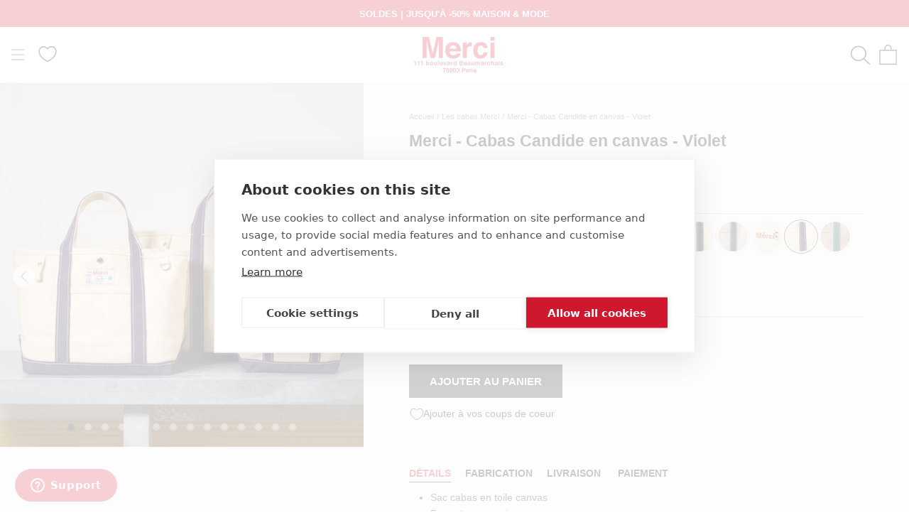

--- FILE ---
content_type: text/html; charset=utf-8
request_url: https://merci-merci.com/products/merci-cabas-candide-large-violet
body_size: 84730
content:
<!doctype html>
<html class="no-js" lang="fr">
  <head>
    <meta charset="utf-8">
    <meta http-equiv="X-UA-Compatible" content="IE=edge,chrome=1">
    <meta name="viewport" content="width=device-width, initial-scale=1.0, height=device-height, minimum-scale=1.0">
    <meta name="theme-color" content=""><title>Merci - Cabas en canvas - Violet - Tote-bag &ndash; Merci Paris</title><script src="https://cdn.cookiehub.eu/c2/a10eefff.js"></script>
    <script type="text/javascript">
      document.addEventListener("DOMContentLoaded", function(event) {
        var cpm = {
          onInitialise: function(status) {function setCookie(name, value, days) {
              var maxAge = (days||365) * 24 * 60 * 60;
              var secure = location.protocol === 'https:' ? '; Secure' : '';
              document.cookie = name + '=' + encodeURIComponent(value)
                + '; Path=/' + '; SameSite=Lax' + '; Max-Age=' + maxAge + secure;
            }

            if (this.hasConsented('marketing')) {
              setCookie('cookiehub_marketing', "true", 365);
            } else {
              setCookie('cookiehub_marketing', "false", 365);
            }
          }
        };
        window.cookiehub.load(cpm);
      });
    </script>

    <meta name="description" content="Sac cabas en toile canvas Fermeture pression Double anses, pour pouvoir être porté à la main ou à l&#39;épaule Etiquette Merci sur le devant Différents crochets à l&#39;intérieur et l&#39;extérieur pour une grand fonctionnalité Poche extérieure de rangement Poche intérieure de rangement ainsi qu&#39;une poche pour le téléphone Tote-bag disponible en deux tailles Taille M Largeur : 45 cm Hauteur : 30 cm Grande anse : 40 cm Petites anses : 15 cm Taille L Largeur : 55 cm Hauteur : 35 cm Grande anse : 37 cm Petites anses : 15 cm Nettoyage à sec" />
    <meta name="facebook-domain-verification" content="5tll5g99voj5vqyxwctowvvbr2842r" />
    <meta name="google-site-verification" content="g8UHUmHxijoB3IvY7TN8drp-ktz_nNBGbzEr-WuA100" />
    <link rel="canonical" href="https://merci-merci.com/products/merci-cabas-candide-large-violet" /><script type="text/javascript" src="https://client.get-potions.com/627/recos-tag.js" async></script><link rel="shortcut icon" href="//merci-merci.com/cdn/shop/files/app-icon-512_96x.png?v=1613725545" type="image/png">
    <meta property="og:type" content="product">
  <meta property="og:title" content="Merci - Cabas Candide en canvas - Violet"><meta property="og:image" content="http://merci-merci.com/cdn/shop/files/MERCI_NOUVEAUTES_150125_1271.jpg?v=1741779019">
    <meta property="og:image:secure_url" content="https://merci-merci.com/cdn/shop/files/MERCI_NOUVEAUTES_150125_1271.jpg?v=1741779019">
    <meta property="og:image:width" content="1000">
    <meta property="og:image:height" content="1000"><meta property="product:price:amount" content="95,00">
  <meta property="product:price:currency" content="EUR">
<meta property="og:description" content="Sac cabas en toile canvas Fermeture pression Double anses, pour pouvoir être porté à la main ou à l&#39;épaule Etiquette Merci sur le devant Différents crochets à l&#39;intérieur et l&#39;extérieur pour une grand fonctionnalité Poche extérieure de rangement Poche intérieure de rangement ainsi qu&#39;une poche pour le téléphone Tote-bag disponible en deux tailles Taille M Largeur : 45 cm Hauteur : 30 cm Grande anse : 40 cm Petites anses : 15 cm Taille L Largeur : 55 cm Hauteur : 35 cm Grande anse : 37 cm Petites anses : 15 cm Nettoyage à sec"><meta property="og:url" content="https://merci-merci.com/products/merci-cabas-candide-large-violet">
  <meta property="og:site_name" content="Merci Paris">

    <style>
  
  

  
  
  

  :root {
    --heading-font-family : Helvetica, Arial, sans-serif;
    --heading-font-weight : 400;
    --heading-font-style  : normal;

    --text-font-family : Helvetica, Arial, sans-serif;
    --text-font-weight : 400;
    --text-font-style  : normal;

    --base-text-font-size   : 14px;
    --default-text-font-size: 14px;--background          : #ffffff;
    --background-rgb      : 255, 255, 255;
    --light-background    : #ffffff;
    --light-background-rgb: 255, 255, 255;
    --heading-color       : #cf162d;
    --text-color          : #1c1b1b;
    --text-color-rgb      : 28, 27, 27;
    --text-color-light    : #6a6a6a;
    --text-color-light-rgb: 106, 106, 106;
    --link-color          : #6a6a6a;
    --link-color-rgb      : 106, 106, 106;
    --border-color        : #dddddd;
    --border-color-rgb    : 221, 221, 221;

    --button-background    : #1c1b1b;
    --button-background-rgb: 28, 27, 27;
    --button-text-color    : #ffffff;

    --header-background       : #ffffff;
    --header-heading-color    : #cf162d;
    --header-light-text-color : #6a6a6a;
    --header-border-color     : #f8dce0;

    --footer-background    : #ffffff;
    --footer-text-color    : #1c1b1b;
    --footer-heading-color : #cf162d;
    --footer-border-color  : #dddddd;

    --navigation-background      : #ffffff;
    --navigation-background-rgb  : 255, 255, 255;
    --navigation-text-color      : #1c1b1b;
    --navigation-text-color-light: rgba(28, 27, 27, 0.5);
    --navigation-border-color    : rgba(28, 27, 27, 0.25);

    --newsletter-popup-background     : #ffffff;
    --newsletter-popup-text-color     : #1c1b1b;
    --newsletter-popup-text-color-rgb : 28, 27, 27;

    --secondary-elements-background       : #1c1b1b;
    --secondary-elements-background-rgb   : 28, 27, 27;
    --secondary-elements-text-color       : #ffffff;
    --secondary-elements-text-color-light : rgba(255, 255, 255, 0.5);
    --secondary-elements-border-color     : rgba(255, 255, 255, 0.25);

    --product-sale-price-color    : #cf162d;
    --product-sale-price-color-rgb: 207, 22, 45;

    /* Products */

    --horizontal-spacing-four-products-per-row: 60px;
        --horizontal-spacing-two-products-per-row : 60px;

    --vertical-spacing-four-products-per-row: 60px;
        --vertical-spacing-two-products-per-row : 75px;

    /* Animation */
    --drawer-transition-timing: cubic-bezier(0.645, 0.045, 0.355, 1);
    --header-base-height: 80px; /* We set a default for browsers that do not support CSS variables */

    /* Cursors */
    --cursor-zoom-in-svg    : url(//merci-merci.com/cdn/shop/t/12/assets/cursor-zoom-in.svg?v=139920763603937475401634885630);
    --cursor-zoom-in-2x-svg : url(//merci-merci.com/cdn/shop/t/12/assets/cursor-zoom-in-2x.svg?v=119162922081478801531634885630);
  }
</style>

<script>
  // IE11 does not have support for CSS variables, so we have to polyfill them
  if (!(((window || {}).CSS || {}).supports && window.CSS.supports('(--a: 0)'))) {
    const script = document.createElement('script');
    script.type = 'text/javascript';
    script.src = 'https://cdn.jsdelivr.net/npm/css-vars-ponyfill@2';
    script.onload = function() {
      cssVars({});
    };

    document.getElementsByTagName('head')[0].appendChild(script);
  }
</script>
<link rel="alternate" hreflang="en" href="https://merci-merci.com/en/products/merci-cabas-candide-large-violet" /><script>window.performance && window.performance.mark && window.performance.mark('shopify.content_for_header.start');</script><meta name="google-site-verification" content="g8UHUmHxijoB3IvY7TN8drp-ktz_nNBGbzEr-WuA100">
<meta id="shopify-digital-wallet" name="shopify-digital-wallet" content="/52874805443/digital_wallets/dialog">
<meta name="shopify-checkout-api-token" content="d1665df8f4a0ffb8ffa953195abfa6b3">
<meta id="in-context-paypal-metadata" data-shop-id="52874805443" data-venmo-supported="false" data-environment="production" data-locale="fr_FR" data-paypal-v4="true" data-currency="EUR">
<link rel="alternate" hreflang="x-default" href="https://merci-merci.com/products/merci-cabas-candide-large-violet">
<link rel="alternate" hreflang="fr-FR" href="https://merci-merci.com/products/merci-cabas-candide-large-violet">
<link rel="alternate" hreflang="en-FR" href="https://merci-merci.com/en/products/merci-cabas-candide-large-violet">
<link rel="alternate" type="application/json+oembed" href="https://merci-merci.com/products/merci-cabas-candide-large-violet.oembed">
<script async="async" src="/checkouts/internal/preloads.js?locale=fr-FR"></script>
<script id="shopify-features" type="application/json">{"accessToken":"d1665df8f4a0ffb8ffa953195abfa6b3","betas":["rich-media-storefront-analytics"],"domain":"merci-merci.com","predictiveSearch":true,"shopId":52874805443,"locale":"fr"}</script>
<script>var Shopify = Shopify || {};
Shopify.shop = "merciparis.myshopify.com";
Shopify.locale = "fr";
Shopify.currency = {"active":"EUR","rate":"1.0"};
Shopify.country = "FR";
Shopify.theme = {"name":"Prestige - Prod","id":127768166595,"schema_name":"Custom ELX","schema_version":"4.12.3","theme_store_id":855,"role":"main"};
Shopify.theme.handle = "null";
Shopify.theme.style = {"id":null,"handle":null};
Shopify.cdnHost = "merci-merci.com/cdn";
Shopify.routes = Shopify.routes || {};
Shopify.routes.root = "/";</script>
<script type="module">!function(o){(o.Shopify=o.Shopify||{}).modules=!0}(window);</script>
<script>!function(o){function n(){var o=[];function n(){o.push(Array.prototype.slice.apply(arguments))}return n.q=o,n}var t=o.Shopify=o.Shopify||{};t.loadFeatures=n(),t.autoloadFeatures=n()}(window);</script>
<script id="shop-js-analytics" type="application/json">{"pageType":"product"}</script>
<script defer="defer" async type="module" src="//merci-merci.com/cdn/shopifycloud/shop-js/modules/v2/client.init-shop-cart-sync_XvpUV7qp.fr.esm.js"></script>
<script defer="defer" async type="module" src="//merci-merci.com/cdn/shopifycloud/shop-js/modules/v2/chunk.common_C2xzKNNs.esm.js"></script>
<script type="module">
  await import("//merci-merci.com/cdn/shopifycloud/shop-js/modules/v2/client.init-shop-cart-sync_XvpUV7qp.fr.esm.js");
await import("//merci-merci.com/cdn/shopifycloud/shop-js/modules/v2/chunk.common_C2xzKNNs.esm.js");

  window.Shopify.SignInWithShop?.initShopCartSync?.({"fedCMEnabled":true,"windoidEnabled":true});

</script>
<script>(function() {
  var isLoaded = false;
  function asyncLoad() {
    if (isLoaded) return;
    isLoaded = true;
    var urls = ["https:\/\/d1564fddzjmdj5.cloudfront.net\/initializercolissimo.js?app_name=happycolissimo\u0026cloud=d1564fddzjmdj5.cloudfront.net\u0026shop=merciparis.myshopify.com","\/\/searchserverapi1.com\/widgets\/shopify\/init.js?a=9Y4g9i0i8N\u0026shop=merciparis.myshopify.com"];
    for (var i = 0; i < urls.length; i++) {
      var s = document.createElement('script');
      s.type = 'text/javascript';
      s.async = true;
      s.src = urls[i];
      var x = document.getElementsByTagName('script')[0];
      x.parentNode.insertBefore(s, x);
    }
  };
  if(window.attachEvent) {
    window.attachEvent('onload', asyncLoad);
  } else {
    window.addEventListener('load', asyncLoad, false);
  }
})();</script>
<script id="__st">var __st={"a":52874805443,"offset":3600,"reqid":"48bc9d82-0c21-46b0-99c1-31a4396df775-1768711395","pageurl":"merci-merci.com\/products\/merci-cabas-candide-large-violet","u":"e43939ce772d","p":"product","rtyp":"product","rid":8512494895428};</script>
<script>window.ShopifyPaypalV4VisibilityTracking = true;</script>
<script id="captcha-bootstrap">!function(){'use strict';const t='contact',e='account',n='new_comment',o=[[t,t],['blogs',n],['comments',n],[t,'customer']],c=[[e,'customer_login'],[e,'guest_login'],[e,'recover_customer_password'],[e,'create_customer']],r=t=>t.map((([t,e])=>`form[action*='/${t}']:not([data-nocaptcha='true']) input[name='form_type'][value='${e}']`)).join(','),a=t=>()=>t?[...document.querySelectorAll(t)].map((t=>t.form)):[];function s(){const t=[...o],e=r(t);return a(e)}const i='password',u='form_key',d=['recaptcha-v3-token','g-recaptcha-response','h-captcha-response',i],f=()=>{try{return window.sessionStorage}catch{return}},m='__shopify_v',_=t=>t.elements[u];function p(t,e,n=!1){try{const o=window.sessionStorage,c=JSON.parse(o.getItem(e)),{data:r}=function(t){const{data:e,action:n}=t;return t[m]||n?{data:e,action:n}:{data:t,action:n}}(c);for(const[e,n]of Object.entries(r))t.elements[e]&&(t.elements[e].value=n);n&&o.removeItem(e)}catch(o){console.error('form repopulation failed',{error:o})}}const l='form_type',E='cptcha';function T(t){t.dataset[E]=!0}const w=window,h=w.document,L='Shopify',v='ce_forms',y='captcha';let A=!1;((t,e)=>{const n=(g='f06e6c50-85a8-45c8-87d0-21a2b65856fe',I='https://cdn.shopify.com/shopifycloud/storefront-forms-hcaptcha/ce_storefront_forms_captcha_hcaptcha.v1.5.2.iife.js',D={infoText:'Protégé par hCaptcha',privacyText:'Confidentialité',termsText:'Conditions'},(t,e,n)=>{const o=w[L][v],c=o.bindForm;if(c)return c(t,g,e,D).then(n);var r;o.q.push([[t,g,e,D],n]),r=I,A||(h.body.append(Object.assign(h.createElement('script'),{id:'captcha-provider',async:!0,src:r})),A=!0)});var g,I,D;w[L]=w[L]||{},w[L][v]=w[L][v]||{},w[L][v].q=[],w[L][y]=w[L][y]||{},w[L][y].protect=function(t,e){n(t,void 0,e),T(t)},Object.freeze(w[L][y]),function(t,e,n,w,h,L){const[v,y,A,g]=function(t,e,n){const i=e?o:[],u=t?c:[],d=[...i,...u],f=r(d),m=r(i),_=r(d.filter((([t,e])=>n.includes(e))));return[a(f),a(m),a(_),s()]}(w,h,L),I=t=>{const e=t.target;return e instanceof HTMLFormElement?e:e&&e.form},D=t=>v().includes(t);t.addEventListener('submit',(t=>{const e=I(t);if(!e)return;const n=D(e)&&!e.dataset.hcaptchaBound&&!e.dataset.recaptchaBound,o=_(e),c=g().includes(e)&&(!o||!o.value);(n||c)&&t.preventDefault(),c&&!n&&(function(t){try{if(!f())return;!function(t){const e=f();if(!e)return;const n=_(t);if(!n)return;const o=n.value;o&&e.removeItem(o)}(t);const e=Array.from(Array(32),(()=>Math.random().toString(36)[2])).join('');!function(t,e){_(t)||t.append(Object.assign(document.createElement('input'),{type:'hidden',name:u})),t.elements[u].value=e}(t,e),function(t,e){const n=f();if(!n)return;const o=[...t.querySelectorAll(`input[type='${i}']`)].map((({name:t})=>t)),c=[...d,...o],r={};for(const[a,s]of new FormData(t).entries())c.includes(a)||(r[a]=s);n.setItem(e,JSON.stringify({[m]:1,action:t.action,data:r}))}(t,e)}catch(e){console.error('failed to persist form',e)}}(e),e.submit())}));const S=(t,e)=>{t&&!t.dataset[E]&&(n(t,e.some((e=>e===t))),T(t))};for(const o of['focusin','change'])t.addEventListener(o,(t=>{const e=I(t);D(e)&&S(e,y())}));const B=e.get('form_key'),M=e.get(l),P=B&&M;t.addEventListener('DOMContentLoaded',(()=>{const t=y();if(P)for(const e of t)e.elements[l].value===M&&p(e,B);[...new Set([...A(),...v().filter((t=>'true'===t.dataset.shopifyCaptcha))])].forEach((e=>S(e,t)))}))}(h,new URLSearchParams(w.location.search),n,t,e,['guest_login'])})(!0,!1)}();</script>
<script integrity="sha256-4kQ18oKyAcykRKYeNunJcIwy7WH5gtpwJnB7kiuLZ1E=" data-source-attribution="shopify.loadfeatures" defer="defer" src="//merci-merci.com/cdn/shopifycloud/storefront/assets/storefront/load_feature-a0a9edcb.js" crossorigin="anonymous"></script>
<script data-source-attribution="shopify.dynamic_checkout.dynamic.init">var Shopify=Shopify||{};Shopify.PaymentButton=Shopify.PaymentButton||{isStorefrontPortableWallets:!0,init:function(){window.Shopify.PaymentButton.init=function(){};var t=document.createElement("script");t.src="https://merci-merci.com/cdn/shopifycloud/portable-wallets/latest/portable-wallets.fr.js",t.type="module",document.head.appendChild(t)}};
</script>
<script data-source-attribution="shopify.dynamic_checkout.buyer_consent">
  function portableWalletsHideBuyerConsent(e){var t=document.getElementById("shopify-buyer-consent"),n=document.getElementById("shopify-subscription-policy-button");t&&n&&(t.classList.add("hidden"),t.setAttribute("aria-hidden","true"),n.removeEventListener("click",e))}function portableWalletsShowBuyerConsent(e){var t=document.getElementById("shopify-buyer-consent"),n=document.getElementById("shopify-subscription-policy-button");t&&n&&(t.classList.remove("hidden"),t.removeAttribute("aria-hidden"),n.addEventListener("click",e))}window.Shopify?.PaymentButton&&(window.Shopify.PaymentButton.hideBuyerConsent=portableWalletsHideBuyerConsent,window.Shopify.PaymentButton.showBuyerConsent=portableWalletsShowBuyerConsent);
</script>
<script data-source-attribution="shopify.dynamic_checkout.cart.bootstrap">document.addEventListener("DOMContentLoaded",(function(){function t(){return document.querySelector("shopify-accelerated-checkout-cart, shopify-accelerated-checkout")}if(t())Shopify.PaymentButton.init();else{new MutationObserver((function(e,n){t()&&(Shopify.PaymentButton.init(),n.disconnect())})).observe(document.body,{childList:!0,subtree:!0})}}));
</script>
<link id="shopify-accelerated-checkout-styles" rel="stylesheet" media="screen" href="https://merci-merci.com/cdn/shopifycloud/portable-wallets/latest/accelerated-checkout-backwards-compat.css" crossorigin="anonymous">
<style id="shopify-accelerated-checkout-cart">
        #shopify-buyer-consent {
  margin-top: 1em;
  display: inline-block;
  width: 100%;
}

#shopify-buyer-consent.hidden {
  display: none;
}

#shopify-subscription-policy-button {
  background: none;
  border: none;
  padding: 0;
  text-decoration: underline;
  font-size: inherit;
  cursor: pointer;
}

#shopify-subscription-policy-button::before {
  box-shadow: none;
}

      </style>

<script>window.performance && window.performance.mark && window.performance.mark('shopify.content_for_header.end');</script>
    <link rel="stylesheet" href="https://use.typekit.net/csi2muc.css">
    <link rel="stylesheet" href="//merci-merci.com/cdn/shop/t/12/assets/theme.css?v=161345275692684939561764933746">
    <link rel="stylesheet" href="//merci-merci.com/cdn/shop/t/12/assets/custom.css?v=142638222305128220141764933734"><script>
      if(sessionStorage.getItem('gclid') == null){
        var url = window.location.search;
        var regex = /gclid=([^&]*)/
        if(url.match(regex)){
          var gclid = url.match(regex)[1];
          sessionStorage.setItem("gclid", gclid);
        }
      }
    </script>

    <script>// This allows to expose several variables to the global scope, to be used in scripts
      window.theme = {
        pageType: "product",
        moneyFormat: "{{amount_with_comma_separator}} €",
        moneyWithCurrencyFormat: "{{amount_with_comma_separator}} €",
        productImageSize: "natural",
        searchMode: "product",
        showPageTransition: false,
        showElementStaggering: false,
        showImageZooming: false
      };

      window.routes = {
        rootUrl: "\/",
        rootUrlWithoutSlash: '',
        cartUrl: "\/cart",
        cartAddUrl: "\/cart\/add",
        cartChangeUrl: "\/cart\/change",
        searchUrl: "\/search",
        productRecommendationsUrl: "\/recommendations\/products"
      };

      window.languages = {
        cartAddNote: "Ajouter une note",
        cartEditNote: "Editer la note",
        productImageLoadingError: "L\u0026#39;image n\u0026#39;a pas pu être chargée. Essayez de recharger la page.",
        productFormAddToCart: "Ajouter au panier",
        productFormPreOrder: "Pré-commander",
        productFormUnavailable: "Indisponible",
        productFormSoldOut: "Rupture",
        shippingEstimatorOneResult: "1 option disponible :",
        shippingEstimatorMoreResults: "{{count}} options disponibles :",
        shippingEstimatorNoResults: "Nous ne livrons pas à cette adresse."
      };

      window.lazySizesConfig = {
        loadHidden: false,
        hFac: 0.5,
        expFactor: 2,
        ricTimeout: 150,
        lazyClass: 'Image--lazyLoad',
        loadingClass: 'Image--lazyLoading',
        loadedClass: 'Image--lazyLoaded'
      };

      document.documentElement.className = document.documentElement.className.replace('no-js', 'js');
      document.documentElement.style.setProperty('--window-height', window.innerHeight + 'px');

      // We do a quick detection of some features (we could use Modernizr but for so little...)
      (function() {
        document.documentElement.className += ((window.CSS && window.CSS.supports('(position: sticky) or (position: -webkit-sticky)')) ? ' supports-sticky' : ' no-supports-sticky');
        document.documentElement.className += (window.matchMedia('(-moz-touch-enabled: 1), (hover: none)')).matches ? ' no-supports-hover' : ' supports-hover';
      }());
    </script>
    <script src="//merci-merci.com/cdn/shop/t/12/assets/lazysizes.min.js?v=174358363404432586981634885428" async></script><script src="https://polyfill-fastly.net/v3/polyfill.min.js?unknown=polyfill&features=fetch,Element.prototype.closest,Element.prototype.remove,Element.prototype.classList,Array.prototype.includes,Array.prototype.fill,Object.assign,CustomEvent,IntersectionObserver,IntersectionObserverEntry,URL" defer></script>
    <script src="//merci-merci.com/cdn/shop/t/12/assets/jquery-3.6.0.min.js?v=8324501383853434791637769511" defer></script>
    <script src="//merci-merci.com/cdn/shop/t/12/assets/libs.min.js?v=163407168614881406011637767777" defer></script>
    <script src="//merci-merci.com/cdn/shop/t/12/assets/theme.js?v=181063203028162485531768216264" defer></script>
    <script src="//merci-merci.com/cdn/shop/t/12/assets/slick.min.js?v=78403228708673780251634885570" defer></script>
    <script src="//merci-merci.com/cdn/shop/t/12/assets/custom.js?v=12293297167736338261761730327" defer></script>
    <script src="//merci-merci.com/cdn/shop/t/12/assets/famille.js?v=4507016556581631261649142170" defer></script><script>
      (function () {
        window.onpageshow = function() {
          // When the page is loaded from the cache, we have to reload the cart content
          document.documentElement.dispatchEvent(new CustomEvent('cart:refresh', {
            bubbles: true
          }));
        };
      })();
    </script>

    
  <script type="application/ld+json">
  {
    "@context": "http://schema.org",
    "@type": "Product",
    "offers": [{
          "@type": "Offer",
          "name": "S",
          "availability":"https://schema.org/InStock",
          "price": 95.0,
          "priceCurrency": "EUR",
          "priceValidUntil": "2026-01-28","sku": "1445467","url": "/products/merci-cabas-candide-large-violet?variant=54120991654273"
        },{
          "@type": "Offer",
          "name": "M",
          "availability":"https://schema.org/OutOfStock",
          "price": 130.0,
          "priceCurrency": "EUR",
          "priceValidUntil": "2026-01-28","sku": "1319711","url": "/products/merci-cabas-candide-large-violet?variant=46629742739780"
        },{
          "@type": "Offer",
          "name": "L",
          "availability":"https://schema.org/InStock",
          "price": 160.0,
          "priceCurrency": "EUR",
          "priceValidUntil": "2026-01-28","sku": "1319861","url": "/products/merci-cabas-candide-large-violet?variant=46629706727748"
        }],
      "gtin13": "9500000086918",
      "productId": "9500000086918",
    "brand": {
      "name": "G01"
    },
    "name": "Merci - Cabas Candide en canvas - Violet",
    "description": "\nSac cabas en toile canvas\nFermeture pression\nDouble anses, pour pouvoir être porté à la main ou à l'épaule\nEtiquette Merci sur le devant\nDifférents crochets à l'intérieur et l'extérieur pour une grand fonctionnalité\nPoche extérieure de rangement\nPoche intérieure de rangement ainsi qu'une poche pour le téléphone\nDisponible en trois tailles\n\nTaille S\n\nLargeur : 29 cm\nHauteur : 19 cm\nGrande anse : 41 cm\nPetites anses : 9  cm\n\n\nTaille M\n\nLargeur : 45 cm\nHauteur : 30 cm\nGrande anse : 40 cm\nPetites anses : 15 cm\n\n\nTaille L\n\nLargeur : 50 cm\nHauteur : 35 cm\nGrande anse : 37 cm\nPetites anses : 15 cm\n\n\n\n\n",
    "category": "Cabas",
    "url": "/products/merci-cabas-candide-large-violet",
    "sku": "1445467",
    "image": {
      "@type": "ImageObject",
      "url": "https://merci-merci.com/cdn/shop/files/MERCI_NOUVEAUTES_150125_1271_1024x.jpg?v=1741779019",
      "image": "https://merci-merci.com/cdn/shop/files/MERCI_NOUVEAUTES_150125_1271_1024x.jpg?v=1741779019",
      "name": "Merci - Cabas Candide en canvas - Violet",
      "width": "1024",
      "height": "1024"
    }
  }
  </script>





    <script type="text/javascript">
    (function(c,l,a,r,i,t,y){
        c[a]=c[a]||function(){(c[a].q=c[a].q||[]).push(arguments)};
        t=l.createElement(r);t.async=1;t.src="https://www.clarity.ms/tag/"+i;
        y=l.getElementsByTagName(r)[0];y.parentNode.insertBefore(t,y);
    })(window, document, "clarity", "script", "pr7w56hv1i");
    </script>

  <!--DOOFINDER-SHOPIFY--> <script>
  (function(w, k) {w[k] = window[k] || function () { (window[k].q = window[k].q || []).push(arguments) }})(window, "doofinderApp")
  var dfKvCustomerEmail = "";

  doofinderApp("config", "currency", Shopify.currency.active);
  doofinderApp("config", "language", Shopify.locale);
  let context = Shopify.country;
  
  doofinderApp("config", "priceName", context);
  localStorage.setItem("shopify-language", Shopify.locale);

  doofinderApp("init", "layer", {
    params:{
      "":{
        exclude: {
          not_published_in: [context]
        }
      },
      "product":{
        exclude: {
          not_published_in: [context]
        }
      }
    }
  });
</script>
<script src="https://eu1-config.doofinder.com/2.x/27b9223e-2ebd-42c4-a044-719c0e8bffae.js" async></script> <!--/DOOFINDER-SHOPIFY-->

  <link rel="stylesheet" href="//merci-merci.com/cdn/shop/t/12/assets/swish-buttons.css?v=9347059544009169341763644743" />
<!-- BEGIN app block: shopify://apps/klaviyo-email-marketing-sms/blocks/klaviyo-onsite-embed/2632fe16-c075-4321-a88b-50b567f42507 -->












  <script async src="https://static.klaviyo.com/onsite/js/UFC7fQ/klaviyo.js?company_id=UFC7fQ"></script>
  <script>!function(){if(!window.klaviyo){window._klOnsite=window._klOnsite||[];try{window.klaviyo=new Proxy({},{get:function(n,i){return"push"===i?function(){var n;(n=window._klOnsite).push.apply(n,arguments)}:function(){for(var n=arguments.length,o=new Array(n),w=0;w<n;w++)o[w]=arguments[w];var t="function"==typeof o[o.length-1]?o.pop():void 0,e=new Promise((function(n){window._klOnsite.push([i].concat(o,[function(i){t&&t(i),n(i)}]))}));return e}}})}catch(n){window.klaviyo=window.klaviyo||[],window.klaviyo.push=function(){var n;(n=window._klOnsite).push.apply(n,arguments)}}}}();</script>

  
    <script id="viewed_product">
      if (item == null) {
        var _learnq = _learnq || [];

        var MetafieldReviews = null
        var MetafieldYotpoRating = null
        var MetafieldYotpoCount = null
        var MetafieldLooxRating = null
        var MetafieldLooxCount = null
        var okendoProduct = null
        var okendoProductReviewCount = null
        var okendoProductReviewAverageValue = null
        try {
          // The following fields are used for Customer Hub recently viewed in order to add reviews.
          // This information is not part of __kla_viewed. Instead, it is part of __kla_viewed_reviewed_items
          MetafieldReviews = {};
          MetafieldYotpoRating = null
          MetafieldYotpoCount = null
          MetafieldLooxRating = null
          MetafieldLooxCount = null

          okendoProduct = null
          // If the okendo metafield is not legacy, it will error, which then requires the new json formatted data
          if (okendoProduct && 'error' in okendoProduct) {
            okendoProduct = null
          }
          okendoProductReviewCount = okendoProduct ? okendoProduct.reviewCount : null
          okendoProductReviewAverageValue = okendoProduct ? okendoProduct.reviewAverageValue : null
        } catch (error) {
          console.error('Error in Klaviyo onsite reviews tracking:', error);
        }

        var item = {
          Name: "Merci - Cabas Candide en canvas - Violet",
          ProductID: 8512494895428,
          Categories: ["Accessoires pour homme","Cabas Candide Merci en canvas","Cadeaux pour Elle autour de 100€","Collection Merci : Mode femme","Collection Merci : Mode homme","Collection | Déco \u0026 Lifestyle : Esprit Japonais","Exposition | Le magasin idéal de Jean-Pierre Compliqué","Exposition | Souvenirs de Merci Été 2024","La famille Candide","La mode Merci","Le prêt-à-porter Merci","Les cabas Merci","Les collections Merci","Les Sacs Merci","Linge de cuisine","Merci mode femme","Merci mode homme","Mode femme","Mode homme","Paired | Cabas Candide en canvas","Sacs de week-end","Sacs femme","Sélection | Pour elle","Tous les produits","Toutes nos marques femme"],
          ImageURL: "https://merci-merci.com/cdn/shop/files/MERCI_NOUVEAUTES_150125_1271_grande.jpg?v=1741779019",
          URL: "https://merci-merci.com/products/merci-cabas-candide-large-violet",
          Brand: "G01",
          Price: "95,00 €",
          Value: "95,00",
          CompareAtPrice: "0,00 €"
        };
        _learnq.push(['track', 'Viewed Product', item]);
        _learnq.push(['trackViewedItem', {
          Title: item.Name,
          ItemId: item.ProductID,
          Categories: item.Categories,
          ImageUrl: item.ImageURL,
          Url: item.URL,
          Metadata: {
            Brand: item.Brand,
            Price: item.Price,
            Value: item.Value,
            CompareAtPrice: item.CompareAtPrice
          },
          metafields:{
            reviews: MetafieldReviews,
            yotpo:{
              rating: MetafieldYotpoRating,
              count: MetafieldYotpoCount,
            },
            loox:{
              rating: MetafieldLooxRating,
              count: MetafieldLooxCount,
            },
            okendo: {
              rating: okendoProductReviewAverageValue,
              count: okendoProductReviewCount,
            }
          }
        }]);
      }
    </script>
  




  <script>
    window.klaviyoReviewsProductDesignMode = false
  </script>







<!-- END app block --><script src="https://cdn.shopify.com/extensions/b41074e5-57a8-4843-a6e6-1cf28f5b384a/appikon-back-in-stock-19/assets/subscribe_it_js.js" type="text/javascript" defer="defer"></script>
<link href="https://monorail-edge.shopifysvc.com" rel="dns-prefetch">
<script>(function(){if ("sendBeacon" in navigator && "performance" in window) {try {var session_token_from_headers = performance.getEntriesByType('navigation')[0].serverTiming.find(x => x.name == '_s').description;} catch {var session_token_from_headers = undefined;}var session_cookie_matches = document.cookie.match(/_shopify_s=([^;]*)/);var session_token_from_cookie = session_cookie_matches && session_cookie_matches.length === 2 ? session_cookie_matches[1] : "";var session_token = session_token_from_headers || session_token_from_cookie || "";function handle_abandonment_event(e) {var entries = performance.getEntries().filter(function(entry) {return /monorail-edge.shopifysvc.com/.test(entry.name);});if (!window.abandonment_tracked && entries.length === 0) {window.abandonment_tracked = true;var currentMs = Date.now();var navigation_start = performance.timing.navigationStart;var payload = {shop_id: 52874805443,url: window.location.href,navigation_start,duration: currentMs - navigation_start,session_token,page_type: "product"};window.navigator.sendBeacon("https://monorail-edge.shopifysvc.com/v1/produce", JSON.stringify({schema_id: "online_store_buyer_site_abandonment/1.1",payload: payload,metadata: {event_created_at_ms: currentMs,event_sent_at_ms: currentMs}}));}}window.addEventListener('pagehide', handle_abandonment_event);}}());</script>
<script id="web-pixels-manager-setup">(function e(e,d,r,n,o){if(void 0===o&&(o={}),!Boolean(null===(a=null===(i=window.Shopify)||void 0===i?void 0:i.analytics)||void 0===a?void 0:a.replayQueue)){var i,a;window.Shopify=window.Shopify||{};var t=window.Shopify;t.analytics=t.analytics||{};var s=t.analytics;s.replayQueue=[],s.publish=function(e,d,r){return s.replayQueue.push([e,d,r]),!0};try{self.performance.mark("wpm:start")}catch(e){}var l=function(){var e={modern:/Edge?\/(1{2}[4-9]|1[2-9]\d|[2-9]\d{2}|\d{4,})\.\d+(\.\d+|)|Firefox\/(1{2}[4-9]|1[2-9]\d|[2-9]\d{2}|\d{4,})\.\d+(\.\d+|)|Chrom(ium|e)\/(9{2}|\d{3,})\.\d+(\.\d+|)|(Maci|X1{2}).+ Version\/(15\.\d+|(1[6-9]|[2-9]\d|\d{3,})\.\d+)([,.]\d+|)( \(\w+\)|)( Mobile\/\w+|) Safari\/|Chrome.+OPR\/(9{2}|\d{3,})\.\d+\.\d+|(CPU[ +]OS|iPhone[ +]OS|CPU[ +]iPhone|CPU IPhone OS|CPU iPad OS)[ +]+(15[._]\d+|(1[6-9]|[2-9]\d|\d{3,})[._]\d+)([._]\d+|)|Android:?[ /-](13[3-9]|1[4-9]\d|[2-9]\d{2}|\d{4,})(\.\d+|)(\.\d+|)|Android.+Firefox\/(13[5-9]|1[4-9]\d|[2-9]\d{2}|\d{4,})\.\d+(\.\d+|)|Android.+Chrom(ium|e)\/(13[3-9]|1[4-9]\d|[2-9]\d{2}|\d{4,})\.\d+(\.\d+|)|SamsungBrowser\/([2-9]\d|\d{3,})\.\d+/,legacy:/Edge?\/(1[6-9]|[2-9]\d|\d{3,})\.\d+(\.\d+|)|Firefox\/(5[4-9]|[6-9]\d|\d{3,})\.\d+(\.\d+|)|Chrom(ium|e)\/(5[1-9]|[6-9]\d|\d{3,})\.\d+(\.\d+|)([\d.]+$|.*Safari\/(?![\d.]+ Edge\/[\d.]+$))|(Maci|X1{2}).+ Version\/(10\.\d+|(1[1-9]|[2-9]\d|\d{3,})\.\d+)([,.]\d+|)( \(\w+\)|)( Mobile\/\w+|) Safari\/|Chrome.+OPR\/(3[89]|[4-9]\d|\d{3,})\.\d+\.\d+|(CPU[ +]OS|iPhone[ +]OS|CPU[ +]iPhone|CPU IPhone OS|CPU iPad OS)[ +]+(10[._]\d+|(1[1-9]|[2-9]\d|\d{3,})[._]\d+)([._]\d+|)|Android:?[ /-](13[3-9]|1[4-9]\d|[2-9]\d{2}|\d{4,})(\.\d+|)(\.\d+|)|Mobile Safari.+OPR\/([89]\d|\d{3,})\.\d+\.\d+|Android.+Firefox\/(13[5-9]|1[4-9]\d|[2-9]\d{2}|\d{4,})\.\d+(\.\d+|)|Android.+Chrom(ium|e)\/(13[3-9]|1[4-9]\d|[2-9]\d{2}|\d{4,})\.\d+(\.\d+|)|Android.+(UC? ?Browser|UCWEB|U3)[ /]?(15\.([5-9]|\d{2,})|(1[6-9]|[2-9]\d|\d{3,})\.\d+)\.\d+|SamsungBrowser\/(5\.\d+|([6-9]|\d{2,})\.\d+)|Android.+MQ{2}Browser\/(14(\.(9|\d{2,})|)|(1[5-9]|[2-9]\d|\d{3,})(\.\d+|))(\.\d+|)|K[Aa][Ii]OS\/(3\.\d+|([4-9]|\d{2,})\.\d+)(\.\d+|)/},d=e.modern,r=e.legacy,n=navigator.userAgent;return n.match(d)?"modern":n.match(r)?"legacy":"unknown"}(),u="modern"===l?"modern":"legacy",c=(null!=n?n:{modern:"",legacy:""})[u],f=function(e){return[e.baseUrl,"/wpm","/b",e.hashVersion,"modern"===e.buildTarget?"m":"l",".js"].join("")}({baseUrl:d,hashVersion:r,buildTarget:u}),m=function(e){var d=e.version,r=e.bundleTarget,n=e.surface,o=e.pageUrl,i=e.monorailEndpoint;return{emit:function(e){var a=e.status,t=e.errorMsg,s=(new Date).getTime(),l=JSON.stringify({metadata:{event_sent_at_ms:s},events:[{schema_id:"web_pixels_manager_load/3.1",payload:{version:d,bundle_target:r,page_url:o,status:a,surface:n,error_msg:t},metadata:{event_created_at_ms:s}}]});if(!i)return console&&console.warn&&console.warn("[Web Pixels Manager] No Monorail endpoint provided, skipping logging."),!1;try{return self.navigator.sendBeacon.bind(self.navigator)(i,l)}catch(e){}var u=new XMLHttpRequest;try{return u.open("POST",i,!0),u.setRequestHeader("Content-Type","text/plain"),u.send(l),!0}catch(e){return console&&console.warn&&console.warn("[Web Pixels Manager] Got an unhandled error while logging to Monorail."),!1}}}}({version:r,bundleTarget:l,surface:e.surface,pageUrl:self.location.href,monorailEndpoint:e.monorailEndpoint});try{o.browserTarget=l,function(e){var d=e.src,r=e.async,n=void 0===r||r,o=e.onload,i=e.onerror,a=e.sri,t=e.scriptDataAttributes,s=void 0===t?{}:t,l=document.createElement("script"),u=document.querySelector("head"),c=document.querySelector("body");if(l.async=n,l.src=d,a&&(l.integrity=a,l.crossOrigin="anonymous"),s)for(var f in s)if(Object.prototype.hasOwnProperty.call(s,f))try{l.dataset[f]=s[f]}catch(e){}if(o&&l.addEventListener("load",o),i&&l.addEventListener("error",i),u)u.appendChild(l);else{if(!c)throw new Error("Did not find a head or body element to append the script");c.appendChild(l)}}({src:f,async:!0,onload:function(){if(!function(){var e,d;return Boolean(null===(d=null===(e=window.Shopify)||void 0===e?void 0:e.analytics)||void 0===d?void 0:d.initialized)}()){var d=window.webPixelsManager.init(e)||void 0;if(d){var r=window.Shopify.analytics;r.replayQueue.forEach((function(e){var r=e[0],n=e[1],o=e[2];d.publishCustomEvent(r,n,o)})),r.replayQueue=[],r.publish=d.publishCustomEvent,r.visitor=d.visitor,r.initialized=!0}}},onerror:function(){return m.emit({status:"failed",errorMsg:"".concat(f," has failed to load")})},sri:function(e){var d=/^sha384-[A-Za-z0-9+/=]+$/;return"string"==typeof e&&d.test(e)}(c)?c:"",scriptDataAttributes:o}),m.emit({status:"loading"})}catch(e){m.emit({status:"failed",errorMsg:(null==e?void 0:e.message)||"Unknown error"})}}})({shopId: 52874805443,storefrontBaseUrl: "https://merci-merci.com",extensionsBaseUrl: "https://extensions.shopifycdn.com/cdn/shopifycloud/web-pixels-manager",monorailEndpoint: "https://monorail-edge.shopifysvc.com/unstable/produce_batch",surface: "storefront-renderer",enabledBetaFlags: ["2dca8a86"],webPixelsConfigList: [{"id":"2178711937","configuration":"{\"tagID\":\"2612924836450\"}","eventPayloadVersion":"v1","runtimeContext":"STRICT","scriptVersion":"18031546ee651571ed29edbe71a3550b","type":"APP","apiClientId":3009811,"privacyPurposes":["ANALYTICS","MARKETING","SALE_OF_DATA"],"dataSharingAdjustments":{"protectedCustomerApprovalScopes":["read_customer_address","read_customer_email","read_customer_name","read_customer_personal_data","read_customer_phone"]}},{"id":"2149155201","configuration":"{\"accountID\":\"ba2537a9-7119-4f6f-851d-c53278824a07\",\"endpoint\":\"https:\/\/m.moast.io\/apps\/moast\/event\"}","eventPayloadVersion":"v1","runtimeContext":"STRICT","scriptVersion":"f0586dad335268df5f6073df999a20f8","type":"APP","apiClientId":108560121857,"privacyPurposes":["ANALYTICS","MARKETING","SALE_OF_DATA"],"dataSharingAdjustments":{"protectedCustomerApprovalScopes":["read_customer_address","read_customer_email","read_customer_name","read_customer_personal_data","read_customer_phone"]}},{"id":"1979679105","configuration":"{\"accountID\":\"UFC7fQ\",\"webPixelConfig\":\"eyJlbmFibGVBZGRlZFRvQ2FydEV2ZW50cyI6IHRydWV9\"}","eventPayloadVersion":"v1","runtimeContext":"STRICT","scriptVersion":"524f6c1ee37bacdca7657a665bdca589","type":"APP","apiClientId":123074,"privacyPurposes":["ANALYTICS","MARKETING"],"dataSharingAdjustments":{"protectedCustomerApprovalScopes":["read_customer_address","read_customer_email","read_customer_name","read_customer_personal_data","read_customer_phone"]}},{"id":"1453392257","configuration":"{\"pixel_id\":\"160801831088354\",\"pixel_type\":\"facebook_pixel\"}","eventPayloadVersion":"v1","runtimeContext":"OPEN","scriptVersion":"ca16bc87fe92b6042fbaa3acc2fbdaa6","type":"APP","apiClientId":2329312,"privacyPurposes":["ANALYTICS","MARKETING","SALE_OF_DATA"],"dataSharingAdjustments":{"protectedCustomerApprovalScopes":["read_customer_address","read_customer_email","read_customer_name","read_customer_personal_data","read_customer_phone"]}},{"id":"1431142785","configuration":"{\"config\":\"{\\\"google_tag_ids\\\":[\\\"AW-861000387\\\",\\\"GT-NSLW2RLT\\\",\\\"G-RXK599JQ4G\\\"],\\\"target_country\\\":\\\"FR\\\",\\\"gtag_events\\\":[{\\\"type\\\":\\\"begin_checkout\\\",\\\"action_label\\\":[\\\"AW-861000387\\\/NWzpCLTdkfUZEMOlx5oD\\\",\\\"G-RXK599JQ4G\\\"]},{\\\"type\\\":\\\"search\\\",\\\"action_label\\\":[\\\"AW-861000387\\\/dLT4CK7dkfUZEMOlx5oD\\\",\\\"G-RXK599JQ4G\\\"]},{\\\"type\\\":\\\"view_item\\\",\\\"action_label\\\":[\\\"AW-861000387\\\/6O0ICKvdkfUZEMOlx5oD\\\",\\\"MC-B979SPS7CL\\\",\\\"AW-861000387\\\/EVLbCNjT8ZsYEMOlx5oD\\\",\\\"G-RXK599JQ4G\\\"]},{\\\"type\\\":\\\"purchase\\\",\\\"action_label\\\":[\\\"AW-861000387\\\/-CO7CKXdkfUZEMOlx5oD\\\",\\\"MC-B979SPS7CL\\\",\\\"AW-861000387\\\/Y-nHCNiGj5oYEMOlx5oD\\\",\\\"G-RXK599JQ4G\\\"]},{\\\"type\\\":\\\"page_view\\\",\\\"action_label\\\":[\\\"AW-861000387\\\/Uzg0CKjdkfUZEMOlx5oD\\\",\\\"MC-B979SPS7CL\\\",\\\"G-RXK599JQ4G\\\"]},{\\\"type\\\":\\\"add_payment_info\\\",\\\"action_label\\\":[\\\"AW-861000387\\\/YSWQCLfdkfUZEMOlx5oD\\\",\\\"G-RXK599JQ4G\\\"]},{\\\"type\\\":\\\"add_to_cart\\\",\\\"action_label\\\":[\\\"AW-861000387\\\/K9R1CLHdkfUZEMOlx5oD\\\",\\\"AW-861000387\\\/yhr1COPhjpoYEMOlx5oD\\\",\\\"G-RXK599JQ4G\\\"]}],\\\"enable_monitoring_mode\\\":false}\"}","eventPayloadVersion":"v1","runtimeContext":"OPEN","scriptVersion":"b2a88bafab3e21179ed38636efcd8a93","type":"APP","apiClientId":1780363,"privacyPurposes":[],"dataSharingAdjustments":{"protectedCustomerApprovalScopes":["read_customer_address","read_customer_email","read_customer_name","read_customer_personal_data","read_customer_phone"]}},{"id":"1426915713","configuration":"{\"myshopifyDomain\":\"merciparis.myshopify.com\"}","eventPayloadVersion":"v1","runtimeContext":"STRICT","scriptVersion":"23b97d18e2aa74363140dc29c9284e87","type":"APP","apiClientId":2775569,"privacyPurposes":["ANALYTICS","MARKETING","SALE_OF_DATA"],"dataSharingAdjustments":{"protectedCustomerApprovalScopes":["read_customer_address","read_customer_email","read_customer_name","read_customer_phone","read_customer_personal_data"]}},{"id":"124125508","configuration":"{\"apiKey\":\"9Y4g9i0i8N\", \"host\":\"searchserverapi.com\"}","eventPayloadVersion":"v1","runtimeContext":"STRICT","scriptVersion":"5559ea45e47b67d15b30b79e7c6719da","type":"APP","apiClientId":578825,"privacyPurposes":["ANALYTICS"],"dataSharingAdjustments":{"protectedCustomerApprovalScopes":["read_customer_personal_data"]}},{"id":"219349377","eventPayloadVersion":"1","runtimeContext":"LAX","scriptVersion":"104","type":"CUSTOM","privacyPurposes":[],"name":"Custom events"},{"id":"230949249","eventPayloadVersion":"1","runtimeContext":"LAX","scriptVersion":"3","type":"CUSTOM","privacyPurposes":["ANALYTICS","MARKETING"],"name":"Doofinder pixel"},{"id":"shopify-app-pixel","configuration":"{}","eventPayloadVersion":"v1","runtimeContext":"STRICT","scriptVersion":"0450","apiClientId":"shopify-pixel","type":"APP","privacyPurposes":["ANALYTICS","MARKETING"]},{"id":"shopify-custom-pixel","eventPayloadVersion":"v1","runtimeContext":"LAX","scriptVersion":"0450","apiClientId":"shopify-pixel","type":"CUSTOM","privacyPurposes":["ANALYTICS","MARKETING"]}],isMerchantRequest: false,initData: {"shop":{"name":"Merci Paris","paymentSettings":{"currencyCode":"EUR"},"myshopifyDomain":"merciparis.myshopify.com","countryCode":"FR","storefrontUrl":"https:\/\/merci-merci.com"},"customer":null,"cart":null,"checkout":null,"productVariants":[{"price":{"amount":95.0,"currencyCode":"EUR"},"product":{"title":"Merci - Cabas Candide en canvas - Violet","vendor":"G01","id":"8512494895428","untranslatedTitle":"Merci - Cabas Candide en canvas - Violet","url":"\/products\/merci-cabas-candide-large-violet","type":"Cabas"},"id":"54120991654273","image":{"src":"\/\/merci-merci.com\/cdn\/shop\/files\/MERCI_NOUVEAUTES_150125_1258_0706445a-6a91-4bbb-8a79-24bb594293e8.jpg?v=1741779019"},"sku":"1445467","title":"S","untranslatedTitle":"S"},{"price":{"amount":130.0,"currencyCode":"EUR"},"product":{"title":"Merci - Cabas Candide en canvas - Violet","vendor":"G01","id":"8512494895428","untranslatedTitle":"Merci - Cabas Candide en canvas - Violet","url":"\/products\/merci-cabas-candide-large-violet","type":"Cabas"},"id":"46629742739780","image":{"src":"\/\/merci-merci.com\/cdn\/shop\/files\/MERCI_packshots_270623_0911_1.jpg?v=1743671174"},"sku":"1319711","title":"M","untranslatedTitle":"M"},{"price":{"amount":160.0,"currencyCode":"EUR"},"product":{"title":"Merci - Cabas Candide en canvas - Violet","vendor":"G01","id":"8512494895428","untranslatedTitle":"Merci - Cabas Candide en canvas - Violet","url":"\/products\/merci-cabas-candide-large-violet","type":"Cabas"},"id":"46629706727748","image":{"src":"\/\/merci-merci.com\/cdn\/shop\/files\/MERCI_packshots_270623_0914.jpg?v=1743671174"},"sku":"1319861","title":"L","untranslatedTitle":"L"}],"purchasingCompany":null},},"https://merci-merci.com/cdn","fcfee988w5aeb613cpc8e4bc33m6693e112",{"modern":"","legacy":""},{"shopId":"52874805443","storefrontBaseUrl":"https:\/\/merci-merci.com","extensionBaseUrl":"https:\/\/extensions.shopifycdn.com\/cdn\/shopifycloud\/web-pixels-manager","surface":"storefront-renderer","enabledBetaFlags":"[\"2dca8a86\"]","isMerchantRequest":"false","hashVersion":"fcfee988w5aeb613cpc8e4bc33m6693e112","publish":"custom","events":"[[\"page_viewed\",{}],[\"product_viewed\",{\"productVariant\":{\"price\":{\"amount\":95.0,\"currencyCode\":\"EUR\"},\"product\":{\"title\":\"Merci - Cabas Candide en canvas - Violet\",\"vendor\":\"G01\",\"id\":\"8512494895428\",\"untranslatedTitle\":\"Merci - Cabas Candide en canvas - Violet\",\"url\":\"\/products\/merci-cabas-candide-large-violet\",\"type\":\"Cabas\"},\"id\":\"54120991654273\",\"image\":{\"src\":\"\/\/merci-merci.com\/cdn\/shop\/files\/MERCI_NOUVEAUTES_150125_1258_0706445a-6a91-4bbb-8a79-24bb594293e8.jpg?v=1741779019\"},\"sku\":\"1445467\",\"title\":\"S\",\"untranslatedTitle\":\"S\"}}]]"});</script><script>
  window.ShopifyAnalytics = window.ShopifyAnalytics || {};
  window.ShopifyAnalytics.meta = window.ShopifyAnalytics.meta || {};
  window.ShopifyAnalytics.meta.currency = 'EUR';
  var meta = {"product":{"id":8512494895428,"gid":"gid:\/\/shopify\/Product\/8512494895428","vendor":"G01","type":"Cabas","handle":"merci-cabas-candide-large-violet","variants":[{"id":54120991654273,"price":9500,"name":"Merci - Cabas Candide en canvas - Violet - S","public_title":"S","sku":"1445467"},{"id":46629742739780,"price":13000,"name":"Merci - Cabas Candide en canvas - Violet - M","public_title":"M","sku":"1319711"},{"id":46629706727748,"price":16000,"name":"Merci - Cabas Candide en canvas - Violet - L","public_title":"L","sku":"1319861"}],"remote":false},"page":{"pageType":"product","resourceType":"product","resourceId":8512494895428,"requestId":"48bc9d82-0c21-46b0-99c1-31a4396df775-1768711395"}};
  for (var attr in meta) {
    window.ShopifyAnalytics.meta[attr] = meta[attr];
  }
</script>
<script class="analytics">
  (function () {
    var customDocumentWrite = function(content) {
      var jquery = null;

      if (window.jQuery) {
        jquery = window.jQuery;
      } else if (window.Checkout && window.Checkout.$) {
        jquery = window.Checkout.$;
      }

      if (jquery) {
        jquery('body').append(content);
      }
    };

    var hasLoggedConversion = function(token) {
      if (token) {
        return document.cookie.indexOf('loggedConversion=' + token) !== -1;
      }
      return false;
    }

    var setCookieIfConversion = function(token) {
      if (token) {
        var twoMonthsFromNow = new Date(Date.now());
        twoMonthsFromNow.setMonth(twoMonthsFromNow.getMonth() + 2);

        document.cookie = 'loggedConversion=' + token + '; expires=' + twoMonthsFromNow;
      }
    }

    var trekkie = window.ShopifyAnalytics.lib = window.trekkie = window.trekkie || [];
    if (trekkie.integrations) {
      return;
    }
    trekkie.methods = [
      'identify',
      'page',
      'ready',
      'track',
      'trackForm',
      'trackLink'
    ];
    trekkie.factory = function(method) {
      return function() {
        var args = Array.prototype.slice.call(arguments);
        args.unshift(method);
        trekkie.push(args);
        return trekkie;
      };
    };
    for (var i = 0; i < trekkie.methods.length; i++) {
      var key = trekkie.methods[i];
      trekkie[key] = trekkie.factory(key);
    }
    trekkie.load = function(config) {
      trekkie.config = config || {};
      trekkie.config.initialDocumentCookie = document.cookie;
      var first = document.getElementsByTagName('script')[0];
      var script = document.createElement('script');
      script.type = 'text/javascript';
      script.onerror = function(e) {
        var scriptFallback = document.createElement('script');
        scriptFallback.type = 'text/javascript';
        scriptFallback.onerror = function(error) {
                var Monorail = {
      produce: function produce(monorailDomain, schemaId, payload) {
        var currentMs = new Date().getTime();
        var event = {
          schema_id: schemaId,
          payload: payload,
          metadata: {
            event_created_at_ms: currentMs,
            event_sent_at_ms: currentMs
          }
        };
        return Monorail.sendRequest("https://" + monorailDomain + "/v1/produce", JSON.stringify(event));
      },
      sendRequest: function sendRequest(endpointUrl, payload) {
        // Try the sendBeacon API
        if (window && window.navigator && typeof window.navigator.sendBeacon === 'function' && typeof window.Blob === 'function' && !Monorail.isIos12()) {
          var blobData = new window.Blob([payload], {
            type: 'text/plain'
          });

          if (window.navigator.sendBeacon(endpointUrl, blobData)) {
            return true;
          } // sendBeacon was not successful

        } // XHR beacon

        var xhr = new XMLHttpRequest();

        try {
          xhr.open('POST', endpointUrl);
          xhr.setRequestHeader('Content-Type', 'text/plain');
          xhr.send(payload);
        } catch (e) {
          console.log(e);
        }

        return false;
      },
      isIos12: function isIos12() {
        return window.navigator.userAgent.lastIndexOf('iPhone; CPU iPhone OS 12_') !== -1 || window.navigator.userAgent.lastIndexOf('iPad; CPU OS 12_') !== -1;
      }
    };
    Monorail.produce('monorail-edge.shopifysvc.com',
      'trekkie_storefront_load_errors/1.1',
      {shop_id: 52874805443,
      theme_id: 127768166595,
      app_name: "storefront",
      context_url: window.location.href,
      source_url: "//merci-merci.com/cdn/s/trekkie.storefront.cd680fe47e6c39ca5d5df5f0a32d569bc48c0f27.min.js"});

        };
        scriptFallback.async = true;
        scriptFallback.src = '//merci-merci.com/cdn/s/trekkie.storefront.cd680fe47e6c39ca5d5df5f0a32d569bc48c0f27.min.js';
        first.parentNode.insertBefore(scriptFallback, first);
      };
      script.async = true;
      script.src = '//merci-merci.com/cdn/s/trekkie.storefront.cd680fe47e6c39ca5d5df5f0a32d569bc48c0f27.min.js';
      first.parentNode.insertBefore(script, first);
    };
    trekkie.load(
      {"Trekkie":{"appName":"storefront","development":false,"defaultAttributes":{"shopId":52874805443,"isMerchantRequest":null,"themeId":127768166595,"themeCityHash":"4362980920461076062","contentLanguage":"fr","currency":"EUR"},"isServerSideCookieWritingEnabled":true,"monorailRegion":"shop_domain","enabledBetaFlags":["65f19447"]},"Session Attribution":{},"S2S":{"facebookCapiEnabled":true,"source":"trekkie-storefront-renderer","apiClientId":580111}}
    );

    var loaded = false;
    trekkie.ready(function() {
      if (loaded) return;
      loaded = true;

      window.ShopifyAnalytics.lib = window.trekkie;

      var originalDocumentWrite = document.write;
      document.write = customDocumentWrite;
      try { window.ShopifyAnalytics.merchantGoogleAnalytics.call(this); } catch(error) {};
      document.write = originalDocumentWrite;

      window.ShopifyAnalytics.lib.page(null,{"pageType":"product","resourceType":"product","resourceId":8512494895428,"requestId":"48bc9d82-0c21-46b0-99c1-31a4396df775-1768711395","shopifyEmitted":true});

      var match = window.location.pathname.match(/checkouts\/(.+)\/(thank_you|post_purchase)/)
      var token = match? match[1]: undefined;
      if (!hasLoggedConversion(token)) {
        setCookieIfConversion(token);
        window.ShopifyAnalytics.lib.track("Viewed Product",{"currency":"EUR","variantId":54120991654273,"productId":8512494895428,"productGid":"gid:\/\/shopify\/Product\/8512494895428","name":"Merci - Cabas Candide en canvas - Violet - S","price":"95.00","sku":"1445467","brand":"G01","variant":"S","category":"Cabas","nonInteraction":true,"remote":false},undefined,undefined,{"shopifyEmitted":true});
      window.ShopifyAnalytics.lib.track("monorail:\/\/trekkie_storefront_viewed_product\/1.1",{"currency":"EUR","variantId":54120991654273,"productId":8512494895428,"productGid":"gid:\/\/shopify\/Product\/8512494895428","name":"Merci - Cabas Candide en canvas - Violet - S","price":"95.00","sku":"1445467","brand":"G01","variant":"S","category":"Cabas","nonInteraction":true,"remote":false,"referer":"https:\/\/merci-merci.com\/products\/merci-cabas-candide-large-violet"});
      }
    });


        var eventsListenerScript = document.createElement('script');
        eventsListenerScript.async = true;
        eventsListenerScript.src = "//merci-merci.com/cdn/shopifycloud/storefront/assets/shop_events_listener-3da45d37.js";
        document.getElementsByTagName('head')[0].appendChild(eventsListenerScript);

})();</script>
  <script>
  if (!window.ga || (window.ga && typeof window.ga !== 'function')) {
    window.ga = function ga() {
      (window.ga.q = window.ga.q || []).push(arguments);
      if (window.Shopify && window.Shopify.analytics && typeof window.Shopify.analytics.publish === 'function') {
        window.Shopify.analytics.publish("ga_stub_called", {}, {sendTo: "google_osp_migration"});
      }
      console.error("Shopify's Google Analytics stub called with:", Array.from(arguments), "\nSee https://help.shopify.com/manual/promoting-marketing/pixels/pixel-migration#google for more information.");
    };
    if (window.Shopify && window.Shopify.analytics && typeof window.Shopify.analytics.publish === 'function') {
      window.Shopify.analytics.publish("ga_stub_initialized", {}, {sendTo: "google_osp_migration"});
    }
  }
</script>
<script
  defer
  src="https://merci-merci.com/cdn/shopifycloud/perf-kit/shopify-perf-kit-3.0.4.min.js"
  data-application="storefront-renderer"
  data-shop-id="52874805443"
  data-render-region="gcp-us-east1"
  data-page-type="product"
  data-theme-instance-id="127768166595"
  data-theme-name="Custom ELX"
  data-theme-version="4.12.3"
  data-monorail-region="shop_domain"
  data-resource-timing-sampling-rate="10"
  data-shs="true"
  data-shs-beacon="true"
  data-shs-export-with-fetch="true"
  data-shs-logs-sample-rate="1"
  data-shs-beacon-endpoint="https://merci-merci.com/api/collect"
></script>
</head><body class="features--heading-small  template-product">
    <span class="LoadingBar"></span>
    <div class="PageOverlay"></div><div id="shopify-section-popup" class="shopify-section"></div>
    <div id="shopify-section-sidebar-menu" class="shopify-section"><section id="sidebar-menu" class="SidebarMenu Drawer Drawer--small Drawer--fromLeft" aria-hidden="true" data-section-id="sidebar-menu" data-section-type="sidebar-menu">
    <header class="Drawer__Header" data-drawer-animated-left>
      <button class="Drawer__Close Icon-Wrapper--clickable" data-action="close-drawer" data-drawer-id="sidebar-menu" aria-label="Fermer la navigation"><svg class="Icon Icon--close" role="presentation" viewBox="0 0 16 14">
      <path d="M15 0L1 14m14 0L1 0" stroke="currentColor" fill="none" fill-rule="evenodd"></path>
    </svg></button>
    </header>

    <div class="Drawer__Content">
      <div class="Drawer__Main" data-drawer-animated-left data-scrollable>

        <div id="spinwheel"><a href="/collections/au-vieux-campeur" onclick="ga('send', 'event', 'Spinwheel', 'click', 'Au Vieux Campeur');"><img src="//merci-merci.com/cdn/shop/files/ROND_MOBILE_MD_DECO_1_200x200_crop_center.gif?v=1768478537" alt="Au Vieux Campeur" width="100" height="100" /><span>AU VIEUX CAMPEUR - CONGÉS PAYÉS</span></a><a href="/collections/soldes-la-mode-femme-jusqua-50" onclick="ga('send', 'event', 'Spinwheel', 'click', 'Soldes | Soldes - Mode femme');"><img src="//merci-merci.com/cdn/shop/files/ROND_MOBILE_FEMME_1_200x200_crop_center.png?v=1767364187" alt="Soldes | Soldes - Mode femme" width="100" height="100" /><span>MODE FEMME</span></a><a href="/collections/soldes-la-mode-homme-jusqua-50" onclick="ga('send', 'event', 'Spinwheel', 'click', 'Soldes | Soldes - Mode homme');"><img src="//merci-merci.com/cdn/shop/files/ROND_MOBILE_HOMME_1_200x200_crop_center.png?v=1767766645" alt="Soldes | Soldes - Mode homme" width="100" height="100" /><span>MODE HOMME</span></a><a href="/collections/soldes-soldes-linge-de-maison" onclick="ga('send', 'event', 'Spinwheel', 'click', 'LDM | Soldes - Le linge de maison');"><img src="//merci-merci.com/cdn/shop/files/ROND_MOBILE_MD_MAISON_70a17e28-580d-44eb-9905-0cb18ecea4d8_200x200_crop_center.gif?v=1767364411" alt="LDM | Soldes - Le linge de maison" width="100" height="100" /><span>LINGE DE MAISON</span></a><a href="/collections/soldes-deco-lifestyle" onclick="ga('send', 'event', 'Spinwheel', 'click', 'Soldes - Déco & Lifestyle');"><img src="//merci-merci.com/cdn/shop/files/ROND_MOBILE_MD_DECO_200x200_crop_center.png?v=1767364239" alt="Soldes - Déco & Lifestyle" width="100" height="100" /><span>DÉCO & LIFESTYLE</span></a><a href="/collections/la-gaze-de-coton-merci" onclick="ga('send', 'event', 'Spinwheel', 'click', 'La Gaze de Coton Merci');"><img src="//merci-merci.com/cdn/shop/files/ROND_MOBILE_FEMME_ff281739-4273-4639-a6b6-3d2251ec80ea_200x200_crop_center.png?v=1766164067" alt="La Gaze de Coton Merci" width="100" height="100" /><span>La Gaze de Coton</span></a><a href="/collections/merci-x-shia-mcshia" onclick="ga('send', 'event', 'Spinwheel', 'click', 'Merci x Shia McShia');"><img src="//merci-merci.com/cdn/shop/files/ROND_MOBILE_MD_Maison_200x200_crop_center.gif?v=1767085474" alt="Merci x Shia McShia" width="100" height="100" /><span>Shia McShia x Merci</span></a><a href="" onclick="ga('send', 'event', 'Spinwheel', 'click', '');"><img src="//merci-merci.com/cdn/shop/files/ROND_MOBILE_OUR_PLACE_200x200_crop_center.gif?v=1764346140" alt="" width="100" height="100" /><span>Bandanas Martine</span></a><a href="/products/bougie-merci-notre-moment" onclick="ga('send', 'event', 'Spinwheel', 'click', '');"><img src="//merci-merci.com/cdn/shop/files/Frame_2018784183_200x200_crop_center.gif?v=1760115053" alt="" width="100" height="100" /><span>Bougies Merci</span></a><a href="/collections/edition-limitee-lin-lave" onclick="ga('send', 'event', 'Spinwheel', 'click', 'Édition Limitée | Édition Limitée Pigments');"><img src="//merci-merci.com/cdn/shop/files/ROND_MOBILE_3_c1e6d856-45cc-4a9c-be8b-aa6eb4aa5798_200x200_crop_center.png?v=1761045273" alt="Édition Limitée | Édition Limitée Pigments" width="100" height="100" /><span>Pigments Édition Limitée</span></a><a href="/collections/la-mode-merci" onclick="ga('send', 'event', 'Spinwheel', 'click', 'La mode Merci');"><img src="//merci-merci.com/cdn/shop/files/ROND_MOBILE_1_200x200_crop_center.gif?v=1759149510" alt="La mode Merci" width="100" height="100" /><span>La Mode Merci</span></a><a href="/collections/mode-collection-merci-tote-bag" onclick="ga('send', 'event', 'Spinwheel', 'click', 'Les tote bags Merci');"><img src="//merci-merci.com/cdn/shop/files/Group_734_200x200_crop_center.png?v=1749216108" alt="Les tote bags Merci" width="100" height="100" /><span>Tote bags Merci</span></a><a href="/collections/les-sacs-merci" onclick="ga('send', 'event', 'Spinwheel', 'click', 'Les Sacs Merci');"><img src="//merci-merci.com/cdn/shop/files/Rond_mobile_candide_200x200_crop_center.gif?v=1751906301" alt="Les Sacs Merci" width="100" height="100" /><span>CANDIDE UNIS</span></a></div>

        <div class="Drawer__Container">
          <nav class="SidebarMenu__Nav SidebarMenu__Nav--primary" aria-label="Navigation latérale">

              <div class="Collapsible red"><a href="/collections/au-vieux-campeur" class="Collapsible__Button Heading Link Link--primary u-h6">Au Vieux Campeur - CP</a></div>

              <div class="Collapsible red"><button class="Collapsible__Button Heading u-h6 level1" data-action="toggle-collapsible" data-level="1" aria-expanded="false">Soldes<span class="Collapsible__Plus"></span></button>

                  <div class="Collapsible__Inner" data-url="/collections/soldes">
                    <div class="Collapsible__Content">
                        <div class="Collapsible"><button class="Collapsible__Button Heading Text--subdued Link--primary u-h7" data-action="toggle-collapsible" aria-expanded="false">Linge de lit<span class="Collapsible__Plus"></span></button>
                            <div class="Collapsible__Inner" data-url="/collections/soldes-30-linge-de-lit">
                              <div class="Collapsible__Content">
                                <ul class="Linklist Linklist--bordered Linklist--spacingLoose">
<li class="Linklist__Item"><a href="/pages/configuration-parures-de-lit-coton-percale" class="Text--subdued Link Link--primary">La parure en percale de coton dès 99€</a></li>
<li class="Linklist__Item"><a href="/pages/configuration-parures-de-lit" class="Text--subdued Link Link--primary">La parure en lin lavé dès 312€</a></li>
<li class="Linklist__Item"><a href="/collections/soldes-30-housses-de-couette" class="Text--subdued Link Link--primary">Housses de couette</a></li>
<li class="Linklist__Item"><a href="/collections/soldes-30-draps-housse" class="Text--subdued Link Link--primary">Draps housse</a></li>
<li class="Linklist__Item"><a href="/collections/soldes-30-draps-plats" class="Text--subdued Link Link--primary">Draps plat</a></li>
<li class="Linklist__Item"><a href="/collections/soldes-taies-doreiller-en-lin-lave" class="Text--subdued Link Link--primary">Taies d'oreiller</a></li>
<li class="Linklist__Item"><a href="/collections/soldes-edredons" class="Text--subdued Link Link--primary">Édredons</a></li>
<li class="Linklist__Item"><a href="/collections/soldes-housses-de-canape" class="Text--subdued Link Link--primary">Housses de canapé</a></li>
<li class="Linklist__Item"><a href="/collections/soldes-30-linge-de-lit" class="Text--subdued Link Link--primary">Voir tout</a></li></ul>
                              </div>
                            </div></div>
                        <div class="Collapsible"><button class="Collapsible__Button Heading Text--subdued Link--primary u-h7" data-action="toggle-collapsible" aria-expanded="false">Linge de bain<span class="Collapsible__Plus"></span></button>
                            <div class="Collapsible__Inner" data-url="/collections/soldes-30-linge-de-bain">
                              <div class="Collapsible__Content">
                                <ul class="Linklist Linklist--bordered Linklist--spacingLoose">
<li class="Linklist__Item"><a href="/collections/soldes-30-serviettes-nid-dabeille" class="Text--subdued Link Link--primary">Serviettes de bain</a></li>
<li class="Linklist__Item"><a href="/collections/soldes-peignoirs" class="Text--subdued Link Link--primary">Peignoirs</a></li>
<li class="Linklist__Item"><a href="/collections/soldes-trousses-de-toilettes" class="Text--subdued Link Link--primary">Trousses de toillettes</a></li>
<li class="Linklist__Item"><a href="/collections/soldes-30-linge-de-bain" class="Text--subdued Link Link--primary">Voir tout</a></li></ul>
                              </div>
                            </div></div>
                        <div class="Collapsible"><button class="Collapsible__Button Heading Text--subdued Link--primary u-h7" data-action="toggle-collapsible" aria-expanded="false">Linge de table<span class="Collapsible__Plus"></span></button>
                            <div class="Collapsible__Inner" data-url="/collections/soldes-30-linge-de-table">
                              <div class="Collapsible__Content">
                                <ul class="Linklist Linklist--bordered Linklist--spacingLoose">
<li class="Linklist__Item"><a href="/collections/soldes-30-sets-de-table" class="Text--subdued Link Link--primary">Sets de table</a></li>
<li class="Linklist__Item"><a href="/collections/soldes-30-nappes" class="Text--subdued Link Link--primary">Nappes</a></li>
<li class="Linklist__Item"><a href="/collections/soldes-30-serviettes-de-table" class="Text--subdued Link Link--primary">Serviettes de table</a></li>
<li class="Linklist__Item"><a href="/collections/soldes-30-tablier" class="Text--subdued Link Link--primary">Tabliers</a></li>
<li class="Linklist__Item"><a href="/collections/soldes-30-torchons" class="Text--subdued Link Link--primary">Torchons</a></li>
<li class="Linklist__Item"><a href="/collections/soldes-cabas" class="Text--subdued Link Link--primary">Cabas</a></li>
<li class="Linklist__Item"><a href="/collections/soldes-30-linge-de-table" class="Text--subdued Link Link--primary">Voir tout</a></li></ul>
                              </div>
                            </div></div>
                        <div class="Collapsible"><button class="Collapsible__Button Heading Text--subdued Link--primary u-h7" data-action="toggle-collapsible" aria-expanded="false">Mode Homme<span class="Collapsible__Plus"></span></button>
                            <div class="Collapsible__Inner" data-url="/collections/soldes-la-mode-homme-jusqua-50">
                              <div class="Collapsible__Content">
                                <ul class="Linklist Linklist--bordered Linklist--spacingLoose">
<li class="Linklist__Item"><a href="/collections/soldes-chemises-homme" class="Text--subdued Link Link--primary">Chemises</a></li>
<li class="Linklist__Item"><a href="/collections/soldes-t-shirts-homme" class="Text--subdued Link Link--primary">T-shirts</a></li>
<li class="Linklist__Item"><a href="/collections/soldes-sweats-homme" class="Text--subdued Link Link--primary">Sweats</a></li>
<li class="Linklist__Item"><a href="/collections/soldes-mailles-homme" class="Text--subdued Link Link--primary">Mailles</a></li>
<li class="Linklist__Item"><a href="/collections/soldes-vestes-homme" class="Text--subdued Link Link--primary">Vestes</a></li>
<li class="Linklist__Item"><a href="/collections/soldes-manteaux-homme" class="Text--subdued Link Link--primary">Manteaux</a></li>
<li class="Linklist__Item"><a href="/collections/soldes-jeans-homme" class="Text--subdued Link Link--primary">Jeans</a></li>
<li class="Linklist__Item"><a href="/collections/soldes-pantalons-homme" class="Text--subdued Link Link--primary">Pantalons</a></li>
<li class="Linklist__Item"><a href="/collections/soldes-shorts-homme" class="Text--subdued Link Link--primary">Shorts</a></li>
<li class="Linklist__Item"><a href="/collections/soldes-soldes-chaussures-homme" class="Text--subdued Link Link--primary">Chaussures</a></li>
<li class="Linklist__Item"><a href="/collections/soldes-accessoires-homme" class="Text--subdued Link Link--primary">Accessoires</a></li>
<li class="Linklist__Item"><a href="/collections/soldes-la-mode-homme-jusqua-50" class="Text--subdued Link Link--primary">Voir tout</a></li></ul>
                              </div>
                            </div></div>
                        <div class="Collapsible"><button class="Collapsible__Button Heading Text--subdued Link--primary u-h7" data-action="toggle-collapsible" aria-expanded="false">Mode Femme<span class="Collapsible__Plus"></span></button>
                            <div class="Collapsible__Inner" data-url="/collections/soldes-la-mode-femme-jusqua-50">
                              <div class="Collapsible__Content">
                                <ul class="Linklist Linklist--bordered Linklist--spacingLoose">
<li class="Linklist__Item"><a href="/collections/soldes-chemise-femme" class="Text--subdued Link Link--primary">Chemises</a></li>
<li class="Linklist__Item"><a href="/collections/soldes-tshirt-femme" class="Text--subdued Link Link--primary">T-shirts</a></li>
<li class="Linklist__Item"><a href="/collections/soldes-maille-femme" class="Text--subdued Link Link--primary">Mailles</a></li>
<li class="Linklist__Item"><a href="/collections/soldes-sweat-femme" class="Text--subdued Link Link--primary">Sweats</a></li>
<li class="Linklist__Item"><a href="/collections/soldes-veste-femme" class="Text--subdued Link Link--primary">Vestes</a></li>
<li class="Linklist__Item"><a href="/collections/soldes-manteau-femme" class="Text--subdued Link Link--primary">Manteaux</a></li>
<li class="Linklist__Item"><a href="/collections/soldes-pantalons-femme" class="Text--subdued Link Link--primary">Pantalons</a></li>
<li class="Linklist__Item"><a href="/collections/soldes-jeans-femme" class="Text--subdued Link Link--primary">Jeans</a></li>
<li class="Linklist__Item"><a href="/collections/soldes-robe" class="Text--subdued Link Link--primary">Robes</a></li>
<li class="Linklist__Item"><a href="/collections/soldes-jupe-femme" class="Text--subdued Link Link--primary">Jupes</a></li>
<li class="Linklist__Item"><a href="/collections/soldes-sandales-femme" class="Text--subdued Link Link--primary">Chaussures</a></li>
<li class="Linklist__Item"><a href="/collections/soldes-soldes-accessoires-femme" class="Text--subdued Link Link--primary">Accessoires</a></li>
<li class="Linklist__Item"><a href="/collections/soldes-la-mode-femme-jusqua-50" class="Text--subdued Link Link--primary">Voir tout</a></li></ul>
                              </div>
                            </div></div>
                        <div class="Collapsible"><a href="/collections/soldes-enfants" class="Collapsible__Button Heading Text--subdued Link Link--primary u-h7">Mode Enfant</a></div>
                        <div class="Collapsible"><a href="/collections/soldes-deco-lifestyle" class="Collapsible__Button Heading Text--subdued Link Link--primary u-h7">Déco &amp; Lifestyle</a></div>
                        <div class="Collapsible"><a href="/collections/soldes" class="Collapsible__Button Heading Text--subdued Link Link--primary u-h7">Toute la sélection </a></div></div>
                  </div></div>

              <div class="Collapsible "><a href="/collections/toutes-les-nouveautes" class="Collapsible__Button Heading Link Link--primary u-h6">✨ Les Nouveautés</a></div>

              <div class="Collapsible "><button class="Collapsible__Button Heading u-h6 level1" data-action="toggle-collapsible" data-level="1" aria-expanded="false">Linge de Lit<span class="Collapsible__Plus"></span></button>

                  <div class="Collapsible__Inner" data-url="/collections/lit">
                    <div class="Collapsible__Content">
                        <div class="Collapsible"><a href="/collections/soldes-30-linge-de-lit" class="Collapsible__Button Heading Text--subdued Link Link--primary u-h7">Soldes | Jusqu&#39;à -50% </a></div>
                        <div class="Collapsible"><button class="Collapsible__Button Heading Text--subdued Link--primary u-h7" data-action="toggle-collapsible" aria-expanded="false">En lin lavé<span class="Collapsible__Plus"></span></button>
                            <div class="Collapsible__Inner" data-url="/collections/linge-en-lin">
                              <div class="Collapsible__Content">
                                <ul class="Linklist Linklist--bordered Linklist--spacingLoose">
<li class="Linklist__Item"><a href="/pages/configuration-parures-de-lit" class="Text--subdued Link Link--primary">Personnaliser votre parure</a></li>
<li class="Linklist__Item"><a href="/collections/taies-doreiller-en-lin" class="Text--subdued Link Link--primary">Taies d'oreiller</a></li>
<li class="Linklist__Item"><a href="/collections/housses-de-couette-en-lin" class="Text--subdued Link Link--primary">Housses de couette</a></li>
<li class="Linklist__Item"><a href="/collections/draps-housses-en-lin" class="Text--subdued Link Link--primary">Draps-housses</a></li>
<li class="Linklist__Item"><a href="/collections/draps-en-lin" class="Text--subdued Link Link--primary">Draps plats</a></li>
<li class="Linklist__Item"><a href="/collections/les-edredons" class="Text--subdued Link Link--primary">Édredons</a></li>
<li class="Linklist__Item"><a href="/collections/coussins-merci" class="Text--subdued Link Link--primary">Coussins épais</a></li>
<li class="Linklist__Item"><a href="/products/couvre-lit-en-lin-lave-patchwork" class="Text--subdued Link Link--primary">Couvre-lit</a></li>
<li class="Linklist__Item"><a href="/collections/queen-king-size" class="Text--subdued Link Link--primary">Queen & King size</a></li>
<li class="Linklist__Item"><a href="/collections/coussins-xl-en-lin" class="Text--subdued Link Link--primary">Coussins rectangles</a></li>
<li class="Linklist__Item"><a href="/products/tour-de-lit-en-lin-blanc-optique" class="Text--subdued Link Link--primary">Tour de lit</a></li>
<li class="Linklist__Item"><a href="/collections/linge-en-lin" class="Text--subdued Link Link--primary">Voir tout</a></li></ul>
                              </div>
                            </div></div>
                        <div class="Collapsible"><button class="Collapsible__Button Heading Text--subdued Link--primary u-h7" data-action="toggle-collapsible" aria-expanded="false">En gaze de coton<span class="Collapsible__Plus"></span></button>
                            <div class="Collapsible__Inner" data-url="/collections/linge-en-coton">
                              <div class="Collapsible__Content">
                                <ul class="Linklist Linklist--bordered Linklist--spacingLoose">
<li class="Linklist__Item"><a href="/pages/configuration-parures-de-lit-gaze-de-coton" class="Text--subdued Link Link--primary">Personnaliser votre parure</a></li>
<li class="Linklist__Item"><a href="/collections/plaids-en-gaze-de-coton" class="Text--subdued Link Link--primary">Plaids</a></li>
<li class="Linklist__Item"><a href="/collections/taies-doreiller-en-gaze-de-coton" class="Text--subdued Link Link--primary">Taies d'oreiller</a></li>
<li class="Linklist__Item"><a href="/collections/housses-de-couette-en-gaze-de-coton" class="Text--subdued Link Link--primary">Housses de couette</a></li>
<li class="Linklist__Item"><a href="/collections/draps-housses-en-gaze-de-coton" class="Text--subdued Link Link--primary">Draps-housses</a></li>
<li class="Linklist__Item"><a href="/collections/draps-plats-en-gaze-de-coton" class="Text--subdued Link Link--primary">Draps plats</a></li>
<li class="Linklist__Item"><a href="/collections/coussins-xl-en-gaze-de-coton" class="Text--subdued Link Link--primary">Coussins rectangles</a></li>
<li class="Linklist__Item"><a href="/collections/linge-en-coton" class="Text--subdued Link Link--primary">Voir tout</a></li></ul>
                              </div>
                            </div></div>
                        <div class="Collapsible"><button class="Collapsible__Button Heading Text--subdued Link--primary u-h7" data-action="toggle-collapsible" aria-expanded="false">En percale de coton<span class="Collapsible__Plus"></span></button>
                            <div class="Collapsible__Inner" data-url="/collections/le-linge-en-coton-percale">
                              <div class="Collapsible__Content">
                                <ul class="Linklist Linklist--bordered Linklist--spacingLoose">
<li class="Linklist__Item"><a href="/pages/configuration-parures-de-lit-coton-percale" class="Text--subdued Link Link--primary">Personnaliser votre parure</a></li>
<li class="Linklist__Item"><a href="/collections/taies-doreiller-en-coton-percale-1" class="Text--subdued Link Link--primary">Taies d'oreiller</a></li>
<li class="Linklist__Item"><a href="/collections/housses-de-couette-en-coton-percale-1" class="Text--subdued Link Link--primary">Housses de couette</a></li>
<li class="Linklist__Item"><a href="/collections/drap-housse-en-coton-percale" class="Text--subdued Link Link--primary">Draps-housse</a></li>
<li class="Linklist__Item"><a href="/collections/draps-plats-en-coton-percale-1" class="Text--subdued Link Link--primary">Draps plat</a></li>
<li class="Linklist__Item"><a href="/collections/le-linge-en-coton-percale" class="Text--subdued Link Link--primary">Voir tout</a></li></ul>
                              </div>
                            </div></div>
                        <div class="Collapsible"><button class="Collapsible__Button Heading Text--subdued Link--primary u-h7" data-action="toggle-collapsible" aria-expanded="false">Literie<span class="Collapsible__Plus"></span></button>
                            <div class="Collapsible__Inner" data-url="/collections/literie">
                              <div class="Collapsible__Content">
                                <ul class="Linklist Linklist--bordered Linklist--spacingLoose">
<li class="Linklist__Item"><a href="/collections/interieur-de-coussin" class="Text--subdued Link Link--primary">Intérieur de coussin</a></li>
<li class="Linklist__Item"><a href="/products/couette-duvet-naturel-et-plumettes" class="Text--subdued Link Link--primary">Couette</a></li>
<li class="Linklist__Item"><a href="/collections/literie" class="Text--subdued Link Link--primary">Voir tout</a></li></ul>
                              </div>
                            </div></div></div>
                  </div></div>

              <div class="Collapsible "><button class="Collapsible__Button Heading u-h6 level1" data-action="toggle-collapsible" data-level="1" aria-expanded="false">Linge de Bain<span class="Collapsible__Plus"></span></button>

                  <div class="Collapsible__Inner" data-url="/collections/bain">
                    <div class="Collapsible__Content">
                        <div class="Collapsible"><a href="/collections/soldes-30-linge-de-bain" class="Collapsible__Button Heading Text--subdued Link Link--primary u-h7">Soldes | Jusqu&#39;à -30%</a></div>
                        <div class="Collapsible"><button class="Collapsible__Button Heading Text--subdued Link--primary u-h7" data-action="toggle-collapsible" aria-expanded="false">Le Bain en lin lavé<span class="Collapsible__Plus"></span></button>
                            <div class="Collapsible__Inner" data-url="/collections/linge-de-bain-en-lin-lave">
                              <div class="Collapsible__Content">
                                <ul class="Linklist Linklist--bordered Linklist--spacingLoose">
<li class="Linklist__Item"><a href="/collections/serviettes-de-bain" class="Text--subdued Link Link--primary">Serviettes de bain</a></li>
<li class="Linklist__Item"><a href="/collections/serviettes-invites" class="Text--subdued Link Link--primary">Serviettes invités</a></li>
<li class="Linklist__Item"><a href="/collections/peignoirs" class="Text--subdued Link Link--primary">Peignoirs</a></li>
<li class="Linklist__Item"><a href="/collections/linge-de-bain-en-lin-lave" class="Text--subdued Link Link--primary">Voir tout</a></li></ul>
                              </div>
                            </div></div>
                        <div class="Collapsible"><button class="Collapsible__Button Heading Text--subdued Link--primary u-h7" data-action="toggle-collapsible" aria-expanded="false">Le Bain en éponge<span class="Collapsible__Plus"></span></button>
                            <div class="Collapsible__Inner" data-url="https://merci-merci.com/collections/la-collection-en-eponge">
                              <div class="Collapsible__Content">
                                <ul class="Linklist Linklist--bordered Linklist--spacingLoose">
<li class="Linklist__Item"><a href="/pages/famille-bain-coton" class="Text--subdued Link Link--primary">Composez votre set de bain</a></li>
<li class="Linklist__Item"><a href="https://merci-merci.com/collections/serviettes-en-eponge" class="Text--subdued Link Link--primary">Serviettes de bain</a></li>
<li class="Linklist__Item"><a href="/collections/peignoirs-ponge" class="Text--subdued Link Link--primary">Peignoirs</a></li>
<li class="Linklist__Item"><a href="/collections/cabas-eponge" class="Text--subdued Link Link--primary">Sacs cabas</a></li>
<li class="Linklist__Item"><a href="/collections/la-collection-en-eponge" class="Text--subdued Link Link--primary">Voir tout</a></li></ul>
                              </div>
                            </div></div>
                        <div class="Collapsible"><a href="/collections/tapis-de-bain" class="Collapsible__Button Heading Text--subdued Link Link--primary u-h7">Tapis de bain</a></div>
                        <div class="Collapsible"><a href="/collections/bain" class="Collapsible__Button Heading Text--subdued Link Link--primary u-h7">Voir tout</a></div></div>
                  </div></div>

              <div class="Collapsible "><button class="Collapsible__Button Heading u-h6 level1" data-action="toggle-collapsible" data-level="1" aria-expanded="false">Linge de Table<span class="Collapsible__Plus"></span></button>

                  <div class="Collapsible__Inner" data-url="/collections/table">
                    <div class="Collapsible__Content">
                        <div class="Collapsible"><a href="/collections/soldes-30-linge-de-table" class="Collapsible__Button Heading Text--subdued Link Link--primary u-h7">Soldes | Jusqu&#39;à -30%</a></div>
                        <div class="Collapsible"><a href="https://merci-merci.com/collections/linge-de-table-edition-limitee" class="Collapsible__Button Heading Text--subdued Link Link--primary u-h7">Édition limitée Lin Lavé</a></div>
                        <div class="Collapsible"><a href="/pages/configurateur-de-table" class="Collapsible__Button Heading Text--subdued Link Link--primary u-h7">Configurez votre table</a></div>
                        <div class="Collapsible"><a href="/collections/cabas-en-lin-lave" class="Collapsible__Button Heading Text--subdued Link Link--primary u-h7">Cabas</a></div>
                        <div class="Collapsible"><a href="/collections/dessous-de-verre-en-lin" class="Collapsible__Button Heading Text--subdued Link Link--primary u-h7">Dessous de verre</a></div>
                        <div class="Collapsible"><a href="/collections/nappes" class="Collapsible__Button Heading Text--subdued Link Link--primary u-h7">Nappes</a></div>
                        <div class="Collapsible"><a href="/collections/sets-de-table" class="Collapsible__Button Heading Text--subdued Link Link--primary u-h7">Sets de table</a></div>
                        <div class="Collapsible"><a href="/collections/serviettes" class="Collapsible__Button Heading Text--subdued Link Link--primary u-h7">Serviettes de table</a></div>
                        <div class="Collapsible"><a href="/collections/torchons" class="Collapsible__Button Heading Text--subdued Link Link--primary u-h7">Torchons</a></div>
                        <div class="Collapsible"><a href="/collections/tabliers" class="Collapsible__Button Heading Text--subdued Link Link--primary u-h7">Tabliers</a></div>
                        <div class="Collapsible"><a href="/collections/table" class="Collapsible__Button Heading Text--subdued Link Link--primary u-h7">Voir tout</a></div></div>
                  </div></div>

              <div class="Collapsible "><button class="Collapsible__Button Heading u-h6 level1" data-action="toggle-collapsible" data-level="1" aria-expanded="false">Art de la table<span class="Collapsible__Plus"></span></button>

                  <div class="Collapsible__Inner" data-url="/collections/art-de-la-table">
                    <div class="Collapsible__Content">
                        <div class="Collapsible"><button class="Collapsible__Button Heading Text--subdued Link--primary u-h7" data-action="toggle-collapsible" aria-expanded="false">Vaisselle Merci x Serax<span class="Collapsible__Plus"></span></button>
                            <div class="Collapsible__Inner" data-url="/collections/merci-x-serax">
                              <div class="Collapsible__Content">
                                <ul class="Linklist Linklist--bordered Linklist--spacingLoose">
<li class="Linklist__Item"><a href="/pages/famille-vaisselle" class="Text--subdued Link Link--primary">Votre set Merci x Serax</a></li>
<li class="Linklist__Item"><a href="/collections/assiettes-merci-x-serax" class="Text--subdued Link Link--primary">Assiettes</a></li>
<li class="Linklist__Item"><a href="/collections/couvert-merci-x-serax" class="Text--subdued Link Link--primary">Couverts</a></li>
<li class="Linklist__Item"><a href="/collections/bol-merci-x-serax" class="Text--subdued Link Link--primary">Bols</a></li>
<li class="Linklist__Item"><a href="/collections/plateaux-merci-x-serax" class="Text--subdued Link Link--primary">Plateaux</a></li>
<li class="Linklist__Item"><a href="/collections/tasses-merci-x-serax" class="Text--subdued Link Link--primary">Verres / Tasses</a></li>
<li class="Linklist__Item"><a href="/collections/merci-x-serax" class="Text--subdued Link Link--primary">Voir tout</a></li></ul>
                              </div>
                            </div></div>
                        <div class="Collapsible"><button class="Collapsible__Button Heading Text--subdued Link--primary u-h7" data-action="toggle-collapsible" aria-expanded="false">Vaisselle<span class="Collapsible__Plus"></span></button>
                            <div class="Collapsible__Inner" data-url="/collections/vaisselle">
                              <div class="Collapsible__Content">
                                <ul class="Linklist Linklist--bordered Linklist--spacingLoose">
<li class="Linklist__Item"><a href="/collections/assiettes-creuses" class="Text--subdued Link Link--primary">Assiettes creuses</a></li>
<li class="Linklist__Item"><a href="/collections/assiettes-plates" class="Text--subdued Link Link--primary">Assiettes plates</a></li>
<li class="Linklist__Item"><a href="/collections/plats" class="Text--subdued Link Link--primary">Plats</a></li>
<li class="Linklist__Item"><a href="/collections/saladiers" class="Text--subdued Link Link--primary">Saladiers</a></li>
<li class="Linklist__Item"><a href="/collections/bols-et-coupelles" class="Text--subdued Link Link--primary">Bols et coupelles</a></li>
<li class="Linklist__Item"><a href="/collections/dessous-de-plats-et-plateaux" class="Text--subdued Link Link--primary">Plateaux</a></li>
<li class="Linklist__Item"><a href="/collections/vaisselle" class="Text--subdued Link Link--primary">Voir tout</a></li></ul>
                              </div>
                            </div></div>
                        <div class="Collapsible"><button class="Collapsible__Button Heading Text--subdued Link--primary u-h7" data-action="toggle-collapsible" aria-expanded="false">Couverts<span class="Collapsible__Plus"></span></button>
                            <div class="Collapsible__Inner" data-url="/collections/couverts">
                              <div class="Collapsible__Content">
                                <ul class="Linklist Linklist--bordered Linklist--spacingLoose">
<li class="Linklist__Item"><a href="/pages/famille-couverts" class="Text--subdued Link Link--primary">Composez votre set</a></li>
<li class="Linklist__Item"><a href="/collections/fourchettes" class="Text--subdued Link Link--primary">Fourchettes</a></li>
<li class="Linklist__Item"><a href="/collections/couteaux" class="Text--subdued Link Link--primary">Couteaux</a></li>
<li class="Linklist__Item"><a href="/collections/couteaux-a-beurre" class="Text--subdued Link Link--primary">Couteaux à beurre</a></li>
<li class="Linklist__Item"><a href="/collections/couteaux-a-fromage" class="Text--subdued Link Link--primary">Couteaux à fromage</a></li>
<li class="Linklist__Item"><a href="/collections/cuillere" class="Text--subdued Link Link--primary">Cuillères</a></li>
<li class="Linklist__Item"><a href="/collections/cuillere-a-soupe" class="Text--subdued Link Link--primary">Cuillères à soupe</a></li>
<li class="Linklist__Item"><a href="/collections/cuillere-a-cafe" class="Text--subdued Link Link--primary">Cuillères à café</a></li>
<li class="Linklist__Item"><a href="/collections/couverts" class="Text--subdued Link Link--primary">Voir tout</a></li></ul>
                              </div>
                            </div></div>
                        <div class="Collapsible"><button class="Collapsible__Button Heading Text--subdued Link--primary u-h7" data-action="toggle-collapsible" aria-expanded="false">Verres &amp; carafes<span class="Collapsible__Plus"></span></button>
                            <div class="Collapsible__Inner" data-url="/collections/verres-carafes">
                              <div class="Collapsible__Content">
                                <ul class="Linklist Linklist--bordered Linklist--spacingLoose">
<li class="Linklist__Item"><a href="/collections/verre-a-eau" class="Text--subdued Link Link--primary">Verres à eau</a></li>
<li class="Linklist__Item"><a href="/collections/verre-a-vin" class="Text--subdued Link Link--primary">Verres à vin</a></li>
<li class="Linklist__Item"><a href="/collections/carafes" class="Text--subdued Link Link--primary">Carafes</a></li>
<li class="Linklist__Item"><a href="/collections/dessous-de-verre-en-lin" class="Text--subdued Link Link--primary">Dessous de verre en lin</a></li>
<li class="Linklist__Item"><a href="/collections/verres-carafes" class="Text--subdued Link Link--primary">Voir tout</a></li></ul>
                              </div>
                            </div></div>
                        <div class="Collapsible"><button class="Collapsible__Button Heading Text--subdued Link--primary u-h7" data-action="toggle-collapsible" aria-expanded="false">Théières et cafetières<span class="Collapsible__Plus"></span></button>
                            <div class="Collapsible__Inner" data-url="/collections/theieres-et-cafetieres">
                              <div class="Collapsible__Content">
                                <ul class="Linklist Linklist--bordered Linklist--spacingLoose">
<li class="Linklist__Item"><a href="/collections/tasses" class="Text--subdued Link Link--primary">Tasses et mugs</a></li>
<li class="Linklist__Item"><a href="/collections/theiere" class="Text--subdued Link Link--primary">Théières</a></li>
<li class="Linklist__Item"><a href="/collections/cafetieres" class="Text--subdued Link Link--primary">Cafetières</a></li>
<li class="Linklist__Item"><a href="/collections/thes-infusions" class="Text--subdued Link Link--primary">Thés & infusions</a></li>
<li class="Linklist__Item"><a href="/collections/theieres-et-cafetieres" class="Text--subdued Link Link--primary">Voir tout</a></li></ul>
                              </div>
                            </div></div>
                        <div class="Collapsible"><button class="Collapsible__Button Heading Text--subdued Link--primary u-h7" data-action="toggle-collapsible" aria-expanded="false">Accessoires de cuisine<span class="Collapsible__Plus"></span></button>
                            <div class="Collapsible__Inner" data-url="/collections/accessoires-de-cuisine">
                              <div class="Collapsible__Content">
                                <ul class="Linklist Linklist--bordered Linklist--spacingLoose">
<li class="Linklist__Item"><a href="/collections/poele" class="Text--subdued Link Link--primary">Poêles & casseroles</a></li>
<li class="Linklist__Item"><a href="/collections/planche-a-decouper" class="Text--subdued Link Link--primary">Planches à découper</a></li>
<li class="Linklist__Item"><a href="/collections/bouilloire-electrique" class="Text--subdued Link Link--primary">Bouilloires</a></li>
<li class="Linklist__Item"><a href="/collections/ustensiles" class="Text--subdued Link Link--primary">Ustensiles</a></li>
<li class="Linklist__Item"><a href="/collections/coutellerie" class="Text--subdued Link Link--primary">Coutellerie</a></li>
<li class="Linklist__Item"><a href="/collections/accessoires-de-cuisine" class="Text--subdued Link Link--primary">Voir tout</a></li></ul>
                              </div>
                            </div></div>
                        <div class="Collapsible"><button class="Collapsible__Button Heading Text--subdued Link--primary u-h7" data-action="toggle-collapsible" aria-expanded="false">Thématiques<span class="Collapsible__Plus"></span></button>
                            <div class="Collapsible__Inner" data-url="#">
                              <div class="Collapsible__Content">
                                <ul class="Linklist Linklist--bordered Linklist--spacingLoose">
<li class="Linklist__Item"><a href="/collections/cosi-tabellini" class="Text--subdued Link Link--primary">Cosi Tabellini<span class="new_item">New</span></a></li>
<li class="Linklist__Item"><a href="/collections/la-collection-office" class="Text--subdued Link Link--primary">La Collection Office</a></li>
<li class="Linklist__Item"><a href="/collections/accessoires-de-cuisine" class="Text--subdued Link Link--primary">Accessoirisez votre cuisine</a></li>
<li class="Linklist__Item"><a href="/collections/maison-de-campagne" class="Text--subdued Link Link--primary">Maison de Campagne</a></li>
<li class="Linklist__Item"><a href="/collections/art-de-la-table" class="Text--subdued Link Link--primary">Voir tout</a></li></ul>
                              </div>
                            </div></div>
                        <div class="Collapsible"><a href="/collections/art-de-la-table" class="Collapsible__Button Heading Text--subdued Link Link--primary u-h7">Voir tout</a></div></div>
                  </div></div>

              <div class="Collapsible "><button class="Collapsible__Button Heading u-h6 level1" data-action="toggle-collapsible" data-level="1" aria-expanded="false">La Mode Femme<span class="Collapsible__Plus"></span></button>

                  <div class="Collapsible__Inner" data-url="/collections/la-mode-femme">
                    <div class="Collapsible__Content">
                        <div class="Collapsible"><a href="/collections/au-vieux-campeur-la-mode" class="Collapsible__Button Heading Text--subdued Link Link--primary u-h7">Aux Vieux Campeur - CP</a></div>
                        <div class="Collapsible"><a href="/collections/soldes-la-mode-femme-jusqua-50" class="Collapsible__Button Heading Text--subdued Link Link--primary u-h7">Soldes jusqu&#39;à -50%</a></div>
                        <div class="Collapsible"><a href="/collections/les-nouveautes-mode-femme" class="Collapsible__Button Heading Text--subdued Link Link--primary u-h7">✨ Toutes les nouveautés</a></div>
                        <div class="Collapsible"><button class="Collapsible__Button Heading Text--subdued Link--primary u-h7" data-action="toggle-collapsible" aria-expanded="false">Prêt-à-porter<span class="Collapsible__Plus"></span></button>
                            <div class="Collapsible__Inner" data-url="/collections/pret-a-porter-femme">
                              <div class="Collapsible__Content">
                                <ul class="Linklist Linklist--bordered Linklist--spacingLoose">
<li class="Linklist__Item"><a href="/collections/chemise-femme" class="Text--subdued Link Link--primary">Chemises</a></li>
<li class="Linklist__Item"><a href="/collections/t-shirt-femme" class="Text--subdued Link Link--primary">T-shirts</a></li>
<li class="Linklist__Item"><a href="/collections/sweats-femme" class="Text--subdued Link Link--primary">Sweats</a></li>
<li class="Linklist__Item"><a href="/collections/polo-femme" class="Text--subdued Link Link--primary">Polos</a></li>
<li class="Linklist__Item"><a href="/collections/maille-femme" class="Text--subdued Link Link--primary">Mailles</a></li>
<li class="Linklist__Item"><a href="/collections/manteau-femme" class="Text--subdued Link Link--primary">Manteaux</a></li>
<li class="Linklist__Item"><a href="/collections/veste-femme" class="Text--subdued Link Link--primary">Vestes</a></li>
<li class="Linklist__Item"><a href="/collections/jeans-femme" class="Text--subdued Link Link--primary">Jeans</a></li>
<li class="Linklist__Item"><a href="/collections/pantalon-femme" class="Text--subdued Link Link--primary">Pantalons</a></li>
<li class="Linklist__Item"><a href="/collections/robe-femme" class="Text--subdued Link Link--primary">Robes</a></li>
<li class="Linklist__Item"><a href="/collections/jupe-femme" class="Text--subdued Link Link--primary">Jupes</a></li>
<li class="Linklist__Item"><a href="/collections/shorts-femme" class="Text--subdued Link Link--primary">Shorts</a></li>
<li class="Linklist__Item"><a href="/collections/maillot-de-bain-femme" class="Text--subdued Link Link--primary">Maillots de bain</a></li>
<li class="Linklist__Item"><a href="/collections/pyjamas-pour-femme" class="Text--subdued Link Link--primary">Pyjamas</a></li>
<li class="Linklist__Item"><a href="/collections/sous-vetements-pour-femme" class="Text--subdued Link Link--primary">Sous-Vêtements</a></li>
<li class="Linklist__Item"><a href="/collections/pret-a-porter-femme" class="Text--subdued Link Link--primary">Voir tout</a></li></ul>
                              </div>
                            </div></div>
                        <div class="Collapsible"><button class="Collapsible__Button Heading Text--subdued Link--primary u-h7" data-action="toggle-collapsible" aria-expanded="false">Bijoux<span class="Collapsible__Plus"></span></button>
                            <div class="Collapsible__Inner" data-url="/collections/bijoux">
                              <div class="Collapsible__Content">
                                <ul class="Linklist Linklist--bordered Linklist--spacingLoose">
<li class="Linklist__Item"><a href="/collections/bague" class="Text--subdued Link Link--primary">Bagues</a></li>
<li class="Linklist__Item"><a href="/collections/bracelet" class="Text--subdued Link Link--primary">Bracelets</a></li>
<li class="Linklist__Item"><a href="/collections/boucle-doreille" class="Text--subdued Link Link--primary">Boucles d'oreilles</a></li>
<li class="Linklist__Item"><a href="/collections/collier" class="Text--subdued Link Link--primary">Colliers</a></li>
<li class="Linklist__Item"><a href="/collections/broches" class="Text--subdued Link Link--primary">Pin's</a></li>
<li class="Linklist__Item"><a href="/collections/porte-cles" class="Text--subdued Link Link--primary">Porte clés</a></li>
<li class="Linklist__Item"><a href="/collections/bijoux" class="Text--subdued Link Link--primary">Voir tout</a></li></ul>
                              </div>
                            </div></div>
                        <div class="Collapsible"><button class="Collapsible__Button Heading Text--subdued Link--primary u-h7" data-action="toggle-collapsible" aria-expanded="false">Accessoires<span class="Collapsible__Plus"></span></button>
                            <div class="Collapsible__Inner" data-url="/collections/accessoires-femme">
                              <div class="Collapsible__Content">
                                <ul class="Linklist Linklist--bordered Linklist--spacingLoose">
<li class="Linklist__Item"><a href="/collections/bonnets-merci" class="Text--subdued Link Link--primary">Bonnets</a></li>
<li class="Linklist__Item"><a href="/collections/casquettes-homme" class="Text--subdued Link Link--primary">Casquettes & Bobs</a></li>
<li class="Linklist__Item"><a href="/collections/ceintures-femme" class="Text--subdued Link Link--primary">Ceintures</a></li>
<li class="Linklist__Item"><a href="/collections/bob-pour-femme" class="Text--subdued Link Link--primary">Chapeaux</a></li>
<li class="Linklist__Item"><a href="/collections/chouchou" class="Text--subdued Link Link--primary">Chouchou & bandeaux</a></li>
<li class="Linklist__Item"><a href="/collections/foulard-echarpe" class="Text--subdued Link Link--primary">Foulards & Echarpes</a></li>
<li class="Linklist__Item"><a href="/collections/gants-merci" class="Text--subdued Link Link--primary">Gants & mitaines</a></li>
<li class="Linklist__Item"><a href="/collections/medailles" class="Text--subdued Link Link--primary">Médailles Merci</a></li>
<li class="Linklist__Item"><a href="/collections/chaussettes" class="Text--subdued Link Link--primary">Chaussettes</a></li>
<li class="Linklist__Item"><a href="/collections/lunettes-1" class="Text--subdued Link Link--primary">Lunettes</a></li>
<li class="Linklist__Item"><a href="/collections/porte-monnaie" class="Text--subdued Link Link--primary">Porte monnaie</a></li>
<li class="Linklist__Item"><a href="/collections/accessoires-de-telephone" class="Text--subdued Link Link--primary">Accessoires de téléphone </a></li>
<li class="Linklist__Item"><a href="/collections/accessoires-femme" class="Text--subdued Link Link--primary">Voir tout</a></li></ul>
                              </div>
                            </div></div>
                        <div class="Collapsible"><button class="Collapsible__Button Heading Text--subdued Link--primary u-h7" data-action="toggle-collapsible" aria-expanded="false">Sacs<span class="Collapsible__Plus"></span></button>
                            <div class="Collapsible__Inner" data-url="/collections/sacs-femme">
                              <div class="Collapsible__Content">
                                <ul class="Linklist Linklist--bordered Linklist--spacingLoose">
<li class="Linklist__Item"><a href="/collections/mode-collection-merci-tote-bag" class="Text--subdued Link Link--primary">Tote bags Merci</a></li>
<li class="Linklist__Item"><a href="/collections/la-famille-candide" class="Text--subdued Link Link--primary">La famille Candide</a></li>
<li class="Linklist__Item"><a href="/collections/cabas-merci" class="Text--subdued Link Link--primary">Cabas Merci</a></li>
<li class="Linklist__Item"><a href="/collections/pochette-merci" class="Text--subdued Link Link--primary">Pochettes</a></li>
<li class="Linklist__Item"><a href="/collections/sacs-banane" class="Text--subdued Link Link--primary">Sac Banane</a></li>
<li class="Linklist__Item"><a href="/collections/sac-a-main-femme" class="Text--subdued Link Link--primary">Sac à Main</a></li>
<li class="Linklist__Item"><a href="/collections/les-sacs-merci" class="Text--subdued Link Link--primary">Les Sacs Merci</a></li>
<li class="Linklist__Item"><a href="/collections/sacs-femme" class="Text--subdued Link Link--primary">Voir tout</a></li></ul>
                              </div>
                            </div></div>
                        <div class="Collapsible"><button class="Collapsible__Button Heading Text--subdued Link--primary u-h7" data-action="toggle-collapsible" aria-expanded="false">Chaussures<span class="Collapsible__Plus"></span></button>
                            <div class="Collapsible__Inner" data-url="/collections/chaussures-femme">
                              <div class="Collapsible__Content">
                                <ul class="Linklist Linklist--bordered Linklist--spacingLoose">
<li class="Linklist__Item"><a href="/collections/baskets-femme" class="Text--subdued Link Link--primary">Baskets</a></li>
<li class="Linklist__Item"><a href="/collections/ballerines" class="Text--subdued Link Link--primary">Ballerines</a></li>
<li class="Linklist__Item"><a href="/collections/bottes-femme" class="Text--subdued Link Link--primary">Bottes</a></li>
<li class="Linklist__Item"><a href="/collections/derbies-pour-femme" class="Text--subdued Link Link--primary">Derbies</a></li>
<li class="Linklist__Item"><a href="/collections/mocassins-femme" class="Text--subdued Link Link--primary">Mocassins</a></li>
<li class="Linklist__Item"><a href="/collections/sandales-femme" class="Text--subdued Link Link--primary">Sandales</a></li>
<li class="Linklist__Item"><a href="/collections/mules-femme" class="Text--subdued Link Link--primary">Sabots</a></li>
<li class="Linklist__Item"><a href="/collections/chaussures-femme" class="Text--subdued Link Link--primary">Voir tout</a></li></ul>
                              </div>
                            </div></div>
                        <div class="Collapsible"><button class="Collapsible__Button Heading Text--subdued Link--primary u-h7" data-action="toggle-collapsible" aria-expanded="false">Montres<span class="Collapsible__Plus"></span></button>
                            <div class="Collapsible__Inner" data-url="/collections/les-montres">
                              <div class="Collapsible__Content">
                                <ul class="Linklist Linklist--bordered Linklist--spacingLoose">
<li class="Linklist__Item"><a href="https://merci.com/collections/la-montre-merci" class="Text--subdued Link Link--primary">Les montres Merci</a></li>
<li class="Linklist__Item"><a href="https://merci-merci.com/collections/mini-kyomo" class="Text--subdued Link Link--primary">Mini Kyomo</a></li></ul>
                              </div>
                            </div></div>
                        <div class="Collapsible"><button class="Collapsible__Button Heading Text--subdued Link--primary u-h7" data-action="toggle-collapsible" aria-expanded="false">Nos marques<span class="Collapsible__Plus"></span></button>
                            <div class="Collapsible__Inner" data-url="/pages/marques-femme">
                              <div class="Collapsible__Content">
                                <ul class="Linklist Linklist--bordered Linklist--spacingLoose">
<li class="Linklist__Item"><a href="/collections/barbour-pour-femme" class="Text--subdued Link Link--primary">Barbour</a></li>
<li class="Linklist__Item"><a href="/collections/b-sides" class="Text--subdued Link Link--primary">B Sides</a></li>
<li class="Linklist__Item"><a href="/collections/rohe" class="Text--subdued Link Link--primary">Rohe</a></li>
<li class="Linklist__Item"><a href="/collections/nothing-written" class="Text--subdued Link Link--primary">Nothing Written</a></li>
<li class="Linklist__Item"><a href="/collections/sea-ny" class="Text--subdued Link Link--primary">Sea NY</a></li>
<li class="Linklist__Item"><a href="/collections/bellerose" class="Text--subdued Link Link--primary">Bellerose</a></li>
<li class="Linklist__Item"><a href="/collections/olend" class="Text--subdued Link Link--primary">Samsøe Samsøe</a></li>
<li class="Linklist__Item"><a href="/pages/marques-femme" class="Text--subdued Link Link--primary">Voir toutes les marques</a></li></ul>
                              </div>
                            </div></div>
                        <div class="Collapsible"><button class="Collapsible__Button Heading Text--subdued Link--primary u-h7" data-action="toggle-collapsible" aria-expanded="false">Thématiques<span class="Collapsible__Plus"></span></button>
                            <div class="Collapsible__Inner" data-url="#">
                              <div class="Collapsible__Content">
                                <ul class="Linklist Linklist--bordered Linklist--spacingLoose">
<li class="Linklist__Item"><a href="/collections/selection-grand-froid" class="Text--subdued Link Link--primary">Grand Froid</a></li>
<li class="Linklist__Item"><a href="/collections/merci-x-shia-mcshia" class="Text--subdued Link Link--primary">Shia Mcshia x Merci</a></li>
<li class="Linklist__Item"><a href="/collections/thematique-hello-kitty-x-merci" class="Text--subdued Link Link--primary">Hello Kitty x Merci</a></li>
<li class="Linklist__Item"><a href="/collections/lesprit-merci-lart-de-vivre-a-la-parisienne" class="Text--subdued Link Link--primary">L'esprit Merci</a></li>
<li class="Linklist__Item"><a href="/collections/non-merci" class="Text--subdued Link Link--primary">Non Merci</a></li></ul>
                              </div>
                            </div></div>
                        <div class="Collapsible"><a href="/collections/collection-merci-mode-femme" class="Collapsible__Button Heading Text--subdued Link Link--primary u-h7">Mode Merci</a></div>
                        <div class="Collapsible"><a href="/collections/thematique-hello-kitty-x-merci" class="Collapsible__Button Heading Text--subdued Link Link--primary u-h7">Hello Kitty chez Merci</a></div>
                        <div class="Collapsible"><a href="/collections/la-mode-femme" class="Collapsible__Button Heading Text--subdued Link Link--primary u-h7">Voir tout</a></div></div>
                  </div></div>

              <div class="Collapsible "><button class="Collapsible__Button Heading u-h6 level1" data-action="toggle-collapsible" data-level="1" aria-expanded="false">La Mode Homme<span class="Collapsible__Plus"></span></button>

                  <div class="Collapsible__Inner" data-url="/collections/la-mode-homme">
                    <div class="Collapsible__Content">
                        <div class="Collapsible"><a href="/collections/au-vieux-campeur-la-mode" class="Collapsible__Button Heading Text--subdued Link Link--primary u-h7">Au Vieux Campeur - CP</a></div>
                        <div class="Collapsible"><a href="/collections/soldes-la-mode-homme-jusqua-50" class="Collapsible__Button Heading Text--subdued Link Link--primary u-h7">Soldes jusqu&#39;à -50%</a></div>
                        <div class="Collapsible"><a href="/collections/les-nouveautes-mode-homme" class="Collapsible__Button Heading Text--subdued Link Link--primary u-h7">✨ Toutes les nouveautés</a></div>
                        <div class="Collapsible"><button class="Collapsible__Button Heading Text--subdued Link--primary u-h7" data-action="toggle-collapsible" aria-expanded="false">Prêt-à-porter<span class="Collapsible__Plus"></span></button>
                            <div class="Collapsible__Inner" data-url="/collections/pret-a-porter-homme">
                              <div class="Collapsible__Content">
                                <ul class="Linklist Linklist--bordered Linklist--spacingLoose">
<li class="Linklist__Item"><a href="/collections/chemise-homme" class="Text--subdued Link Link--primary">Chemises</a></li>
<li class="Linklist__Item"><a href="/collections/t-shirt-homme" class="Text--subdued Link Link--primary">T-Shirts</a></li>
<li class="Linklist__Item"><a href="/collections/polo-homme" class="Text--subdued Link Link--primary">Polos</a></li>
<li class="Linklist__Item"><a href="/collections/sweat-pour-homme" class="Text--subdued Link Link--primary">Sweats</a></li>
<li class="Linklist__Item"><a href="/collections/vestes-homme" class="Text--subdued Link Link--primary">Vestes</a></li>
<li class="Linklist__Item"><a href="/collections/manteau-pour-homme" class="Text--subdued Link Link--primary">Manteaux</a></li>
<li class="Linklist__Item"><a href="/collections/maille-homme" class="Text--subdued Link Link--primary">Mailles</a></li>
<li class="Linklist__Item"><a href="/collections/jeans-homme" class="Text--subdued Link Link--primary">Jeans</a></li>
<li class="Linklist__Item"><a href="/collections/pantalon-homme" class="Text--subdued Link Link--primary">Pantalons</a></li>
<li class="Linklist__Item"><a href="/collections/shorts-homme" class="Text--subdued Link Link--primary">Shorts</a></li>
<li class="Linklist__Item"><a href="/collections/maillot-de-bain-pour-homme" class="Text--subdued Link Link--primary">Maillots de bain</a></li>
<li class="Linklist__Item"><a href="/collections/pyjamas-pour-femme" class="Text--subdued Link Link--primary">Pyjamas</a></li>
<li class="Linklist__Item"><a href="/collections/pret-a-porter-homme" class="Text--subdued Link Link--primary">Voir tout</a></li></ul>
                              </div>
                            </div></div>
                        <div class="Collapsible"><button class="Collapsible__Button Heading Text--subdued Link--primary u-h7" data-action="toggle-collapsible" aria-expanded="false">Chaussures<span class="Collapsible__Plus"></span></button>
                            <div class="Collapsible__Inner" data-url="/collections/chaussures-homme">
                              <div class="Collapsible__Content">
                                <ul class="Linklist Linklist--bordered Linklist--spacingLoose">
<li class="Linklist__Item"><a href="/collections/baskets-homme" class="Text--subdued Link Link--primary">Baskets</a></li>
<li class="Linklist__Item"><a href="/collections/bottes-homme" class="Text--subdued Link Link--primary">Bottines</a></li>
<li class="Linklist__Item"><a href="/collections/derbies-pour-homme" class="Text--subdued Link Link--primary">Derbies</a></li>
<li class="Linklist__Item"><a href="/collections/mocassins-pour-homme" class="Text--subdued Link Link--primary">Mocassins</a></li>
<li class="Linklist__Item"><a href="/collections/sandales-pour-homme" class="Text--subdued Link Link--primary">Sandales</a></li>
<li class="Linklist__Item"><a href="/collections/sabots-pour-homme" class="Text--subdued Link Link--primary">Sabots </a></li>
<li class="Linklist__Item"><a href="/collections/chaussures-homme" class="Text--subdued Link Link--primary">Voir tout</a></li></ul>
                              </div>
                            </div></div>
                        <div class="Collapsible"><button class="Collapsible__Button Heading Text--subdued Link--primary u-h7" data-action="toggle-collapsible" aria-expanded="false">Accessoires<span class="Collapsible__Plus"></span></button>
                            <div class="Collapsible__Inner" data-url="/collections/accessoires-homme">
                              <div class="Collapsible__Content">
                                <ul class="Linklist Linklist--bordered Linklist--spacingLoose">
<li class="Linklist__Item"><a href="/collections/accessoires-de-telephone" class="Text--subdued Link Link--primary">Accessoires de téléphone</a></li>
<li class="Linklist__Item"><a href="/collections/bonnet-homme" class="Text--subdued Link Link--primary">Bonnets</a></li>
<li class="Linklist__Item"><a href="/collections/casquettes-homme" class="Text--subdued Link Link--primary">Casquettes & Bobs</a></li>
<li class="Linklist__Item"><a href="/collections/ceintures-homme" class="Text--subdued Link Link--primary">Ceinture</a></li>
<li class="Linklist__Item"><a href="/collections/chaussettes" class="Text--subdued Link Link--primary">Chaussettes</a></li>
<li class="Linklist__Item"><a href="/collections/echarpes-pour-homme" class="Text--subdued Link Link--primary">Foulards & Echarpes</a></li>
<li class="Linklist__Item"><a href="/collections/gants-homme" class="Text--subdued Link Link--primary">Gants</a></li>
<li class="Linklist__Item"><a href="/collections/lunettes-1" class="Text--subdued Link Link--primary">Lunettes</a></li>
<li class="Linklist__Item"><a href="/collections/montres-pour-homme" class="Text--subdued Link Link--primary">Montres</a></li>
<li class="Linklist__Item"><a href="/collections/broches" class="Text--subdued Link Link--primary">Pin's</a></li>
<li class="Linklist__Item"><a href="/collections/porte-cles" class="Text--subdued Link Link--primary">Porte-clés</a></li>
<li class="Linklist__Item"><a href="/collections/sac-week-end-homme" class="Text--subdued Link Link--primary">Sacs</a></li>
<li class="Linklist__Item"><a href="/collections/valises" class="Text--subdued Link Link--primary">Valises</a></li>
<li class="Linklist__Item"><a href="/collections/accessoires-homme" class="Text--subdued Link Link--primary">Voir tout</a></li></ul>
                              </div>
                            </div></div>
                        <div class="Collapsible"><button class="Collapsible__Button Heading Text--subdued Link--primary u-h7" data-action="toggle-collapsible" aria-expanded="false">Montres<span class="Collapsible__Plus"></span></button>
                            <div class="Collapsible__Inner" data-url="/collections/montres-pour-homme">
                              <div class="Collapsible__Content">
                                <ul class="Linklist Linklist--bordered Linklist--spacingLoose">
<li class="Linklist__Item"><a href="/collections/la-montre-merci" class="Text--subdued Link Link--primary">Les Montres Merci</a></li>
<li class="Linklist__Item"><a href="https://merci-merci.com/collections/mini-kyomo" class="Text--subdued Link Link--primary">Mini Kyomo</a></li></ul>
                              </div>
                            </div></div>
                        <div class="Collapsible"><button class="Collapsible__Button Heading Text--subdued Link--primary u-h7" data-action="toggle-collapsible" aria-expanded="false">Nos marques<span class="Collapsible__Plus"></span></button>
                            <div class="Collapsible__Inner" data-url="/pages/marques-homme">
                              <div class="Collapsible__Content">
                                <ul class="Linklist Linklist--bordered Linklist--spacingLoose">
<li class="Linklist__Item"><a href="/collections/homme-samsoe-samsoe" class="Text--subdued Link Link--primary">Samsøe Samsøe</a></li>
<li class="Linklist__Item"><a href="/collections/barbour" class="Text--subdued Link Link--primary">Barbour</a></li>
<li class="Linklist__Item"><a href="/collections/carhartt" class="Text--subdued Link Link--primary">Carhartt WIP</a></li>
<li class="Linklist__Item"><a href="/collections/nn07" class="Text--subdued Link Link--primary">NN. 07</a></li>
<li class="Linklist__Item"><a href="/collections/carne-bollente" class="Text--subdued Link Link--primary">Carne Bollente</a></li>
<li class="Linklist__Item"><a href="/collections/gramicci" class="Text--subdued Link Link--primary">Gramicci</a></li>
<li class="Linklist__Item"><a href="/collections/universal-works" class="Text--subdued Link Link--primary">Universal Works</a></li>
<li class="Linklist__Item"><a href="/pages/marques-homme" class="Text--subdued Link Link--primary">Voir toutes les marques</a></li></ul>
                              </div>
                            </div></div>
                        <div class="Collapsible"><button class="Collapsible__Button Heading Text--subdued Link--primary u-h7" data-action="toggle-collapsible" aria-expanded="false">Thématiques<span class="Collapsible__Plus"></span></button>
                            <div class="Collapsible__Inner" data-url="#">
                              <div class="Collapsible__Content">
                                <ul class="Linklist Linklist--bordered Linklist--spacingLoose">
<li class="Linklist__Item"><a href="/collections/selection-grand-froid" class="Text--subdued Link Link--primary">Grand froid</a></li>
<li class="Linklist__Item"><a href="/collections/merci-x-shia-mcshia" class="Text--subdued Link Link--primary">Shia McShia x Merci</a></li>
<li class="Linklist__Item"><a href="/collections/lesprit-merci-lart-de-vivre-a-la-parisienne" class="Text--subdued Link Link--primary">L'esprit Merci</a></li>
<li class="Linklist__Item"><a href="/collections/non-merci" class="Text--subdued Link Link--primary">Non Merci</a></li></ul>
                              </div>
                            </div></div>
                        <div class="Collapsible"><a href="/collections/collection-merci-mode-homme" class="Collapsible__Button Heading Text--subdued Link Link--primary u-h7">Mode Merci</a></div>
                        <div class="Collapsible"><a href="/collections/les-sacs-merci" class="Collapsible__Button Heading Text--subdued Link Link--primary u-h7">Les Sacs Merci</a></div>
                        <div class="Collapsible"><a href="/collections/la-mode-homme" class="Collapsible__Button Heading Text--subdued Link Link--primary u-h7">Voir tout</a></div></div>
                  </div></div>

              <div class="Collapsible "><button class="Collapsible__Button Heading u-h6 level1" data-action="toggle-collapsible" data-level="1" aria-expanded="false">La Mode Enfant<span class="Collapsible__Plus"></span></button>

                  <div class="Collapsible__Inner" data-url="/collections/mode-enfant">
                    <div class="Collapsible__Content">
                        <div class="Collapsible"><a href="/collections/merci-days-la-mode-enfant" class="Collapsible__Button Heading Text--subdued Link Link--primary u-h7">Soldes | Jusqu&#39;à - 60%</a></div></div>
                  </div></div>

              <div class="Collapsible "><button class="Collapsible__Button Heading u-h6 level1" data-action="toggle-collapsible" data-level="1" aria-expanded="false">Décoration &amp; lifestyle<span class="Collapsible__Plus"></span></button>

                  <div class="Collapsible__Inner" data-url="/collections/deco-lifestyle">
                    <div class="Collapsible__Content">
                        <div class="Collapsible"><a href="/collections/soldes-deco-lifestyle" class="Collapsible__Button Heading Text--subdued Link Link--primary u-h7">Soldes| Jusqu&#39;à -70%</a></div>
                        <div class="Collapsible"><button class="Collapsible__Button Heading Text--subdued Link--primary u-h7" data-action="toggle-collapsible" aria-expanded="false">Décoration<span class="Collapsible__Plus"></span></button>
                            <div class="Collapsible__Inner" data-url="/collections/art-de-vivre">
                              <div class="Collapsible__Content">
                                <ul class="Linklist Linklist--bordered Linklist--spacingLoose">
<li class="Linklist__Item"><a href="/collections/affiches" class="Text--subdued Link Link--primary">Affiches</a></li>
<li class="Linklist__Item"><a href="/collections/peintures" class="Text--subdued Link Link--primary">Peintures</a></li>
<li class="Linklist__Item"><a href="/collections/vase" class="Text--subdued Link Link--primary">Vases</a></li>
<li class="Linklist__Item"><a href="/collections/miroirs" class="Text--subdued Link Link--primary">Miroirs </a></li>
<li class="Linklist__Item"><a href="/collections/bougies" class="Text--subdued Link Link--primary">Bougies & Parfums d'intérieur</a></li>
<li class="Linklist__Item"><a href="/collections/bougeoirs" class="Text--subdued Link Link--primary">Bougeoirs</a></li>
<li class="Linklist__Item"><a href="/collections/plaids-couvertures" class="Text--subdued Link Link--primary">Plaids & Couvertures</a></li>
<li class="Linklist__Item"><a href="/collections/coussins" class="Text--subdued Link Link--primary">Coussins</a></li>
<li class="Linklist__Item"><a href="/collections/surmatelas" class="Text--subdued Link Link--primary">Surmatelas</a></li>
<li class="Linklist__Item"><a href="/collections/art-de-vivre" class="Text--subdued Link Link--primary">Voir tout</a></li></ul>
                              </div>
                            </div></div>
                        <div class="Collapsible"><button class="Collapsible__Button Heading Text--subdued Link--primary u-h7" data-action="toggle-collapsible" aria-expanded="false">Quincaillerie<span class="Collapsible__Plus"></span></button>
                            <div class="Collapsible__Inner" data-url="/collections/droguerie">
                              <div class="Collapsible__Content">
                                <ul class="Linklist Linklist--bordered Linklist--spacingLoose">
<li class="Linklist__Item"><a href="/collections/alimentaire" class="Text--subdued Link Link--primary">Alimentaire</a></li>
<li class="Linklist__Item"><a href="/collections/allumettes-briquets" class="Text--subdued Link Link--primary">Allumettes & Briquets</a></li>
<li class="Linklist__Item"><a href="/collections/paniers" class="Text--subdued Link Link--primary">Filets, paniers & Valises</a></li>
<li class="Linklist__Item"><a href="/collections/entretien-rangement" class="Text--subdued Link Link--primary">Entretien & Jardinage</a></li>
<li class="Linklist__Item"><a href="/collections/parapluie" class="Text--subdued Link Link--primary">Parapluies</a></li>
<li class="Linklist__Item"><a href="/collections/droguerie" class="Text--subdued Link Link--primary">Voir tout</a></li></ul>
                              </div>
                            </div></div>
                        <div class="Collapsible"><button class="Collapsible__Button Heading Text--subdued Link--primary u-h7" data-action="toggle-collapsible" aria-expanded="false">Luminaires<span class="Collapsible__Plus"></span></button>
                            <div class="Collapsible__Inner" data-url="/collections/luminaires">
                              <div class="Collapsible__Content">
                                <ul class="Linklist Linklist--bordered Linklist--spacingLoose">
<li class="Linklist__Item"><a href="/collections/lampes" class="Text--subdued Link Link--primary">Lampes</a></li>
<li class="Linklist__Item"><a href="/collections/suspensions" class="Text--subdued Link Link--primary">Suspensions </a></li>
<li class="Linklist__Item"><a href="/collections/appliques" class="Text--subdued Link Link--primary">Appliques</a></li>
<li class="Linklist__Item"><a href="/collections/guirlande" class="Text--subdued Link Link--primary">Guirlandes & bobines</a></li>
<li class="Linklist__Item"><a href="/collections/luminaires" class="Text--subdued Link Link--primary">Voir tout</a></li></ul>
                              </div>
                            </div></div>
                        <div class="Collapsible"><button class="Collapsible__Button Heading Text--subdued Link--primary u-h7" data-action="toggle-collapsible" aria-expanded="false">Papeterie &amp; jeux<span class="Collapsible__Plus"></span></button>
                            <div class="Collapsible__Inner" data-url="/collections/papeterie-1">
                              <div class="Collapsible__Content">
                                <ul class="Linklist Linklist--bordered Linklist--spacingLoose">
<li class="Linklist__Item"><a href="/collections/agendas" class="Text--subdued Link Link--primary">Agendas</a></li>
<li class="Linklist__Item"><a href="/collections/papeterie" class="Text--subdued Link Link--primary">Carnets & stylos</a></li>
<li class="Linklist__Item"><a href="/collections/livres" class="Text--subdued Link Link--primary">Livres</a></li>
<li class="Linklist__Item"><a href="/collections/jeux" class="Text--subdued Link Link--primary">Jeux</a></li>
<li class="Linklist__Item"><a href="/collections/papeterie-trousses" class="Text--subdued Link Link--primary">Trousses</a></li>
<li class="Linklist__Item"><a href="/collections/papeterie-1" class="Text--subdued Link Link--primary">Voir tout</a></li></ul>
                              </div>
                            </div></div>
                        <div class="Collapsible"><button class="Collapsible__Button Heading Text--subdued Link--primary u-h7" data-action="toggle-collapsible" aria-expanded="false">Rideaux<span class="Collapsible__Plus"></span></button>
                            <div class="Collapsible__Inner" data-url="/collections/les-rideaux">
                              <div class="Collapsible__Content">
                                <ul class="Linklist Linklist--bordered Linklist--spacingLoose">
<li class="Linklist__Item"><a href="/collections/rideaux" class="Text--subdued Link Link--primary">Rideaux en lin lavé</a></li>
<li class="Linklist__Item"><a href="/collections/rideaux-en-gaze-de-coton" class="Text--subdued Link Link--primary">Rideaux en gaze de coton</a></li>
<li class="Linklist__Item"><a href="/collections/voilages" class="Text--subdued Link Link--primary">Voilages</a></li>
<li class="Linklist__Item"><a href="/collections/les-rideaux" class="Text--subdued Link Link--primary">Voir tout</a></li></ul>
                              </div>
                            </div></div>
                        <div class="Collapsible"><button class="Collapsible__Button Heading Text--subdued Link--primary u-h7" data-action="toggle-collapsible" aria-expanded="false">Lifestyle<span class="Collapsible__Plus"></span></button>
                            <div class="Collapsible__Inner" data-url="/collections/lifestyle-1">
                              <div class="Collapsible__Content">
                                <ul class="Linklist Linklist--bordered Linklist--spacingLoose">
<li class="Linklist__Item"><a href="/collections/horloges" class="Text--subdued Link Link--primary">Horloges</a></li>
<li class="Linklist__Item"><a href="/collections/gourdes" class="Text--subdued Link Link--primary">Gourdes</a></li>
<li class="Linklist__Item"><a href="/collections/gadgets" class="Text--subdued Link Link--primary">High-tech</a></li>
<li class="Linklist__Item"><a href="https://merci-merci.com/collections/les-objets-a-collectionner" class="Text--subdued Link Link--primary">Les Accessoires Merci</a></li>
<li class="Linklist__Item"><a href="/collections/lifestyle-1" class="Text--subdued Link Link--primary">Voir tout</a></li></ul>
                              </div>
                            </div></div>
                        <div class="Collapsible"><a href="/collections/new-megamenu-lifestyle" class="Collapsible__Button Heading Text--subdued Link Link--primary u-h7">L&#39;univers enfant</a></div>
                        <div class="Collapsible"><button class="Collapsible__Button Heading Text--subdued Link--primary u-h7" data-action="toggle-collapsible" aria-expanded="false">Thématiques<span class="Collapsible__Plus"></span></button>
                            <div class="Collapsible__Inner" data-url="#">
                              <div class="Collapsible__Content">
                                <ul class="Linklist Linklist--bordered Linklist--spacingLoose">
<li class="Linklist__Item"><a href="/collections/merci-x-shia-mcshia" class="Text--subdued Link Link--primary">Shia McShia x Merci<span class="new_item">New</span></a></li>
<li class="Linklist__Item"><a href="/collections/histoire-dobjets" class="Text--subdued Link Link--primary">Histoire d'objets</a></li>
<li class="Linklist__Item"><a href="/collections/thematique-hello-kitty-x-merci" class="Text--subdued Link Link--primary">Hello Kitty x Merci</a></li>
<li class="Linklist__Item"><a href="/collections/lesprit-merci-lart-de-vivre-a-la-parisienne" class="Text--subdued Link Link--primary">L'esprit Merci</a></li>
<li class="Linklist__Item"><a href="/collections/maison-de-campagne" class="Text--subdued Link Link--primary">Maison de Campagne</a></li>
<li class="Linklist__Item"><a href="/collections/un-interieur-merci" class="Text--subdued Link Link--primary">Accessoirisez votre intérieur</a></li></ul>
                              </div>
                            </div></div>
                        <div class="Collapsible"><a href="/collections/deco-lifestyle" class="Collapsible__Button Heading Text--subdued Link Link--primary u-h7">Voir tout</a></div></div>
                  </div></div>

              <div class="Collapsible "><button class="Collapsible__Button Heading u-h6 level1" data-action="toggle-collapsible" data-level="1" aria-expanded="false">Beauté<span class="Collapsible__Plus"></span></button>

                  <div class="Collapsible__Inner" data-url="/collections/toute-la-beaute">
                    <div class="Collapsible__Content">
                        <div class="Collapsible"><button class="Collapsible__Button Heading Text--subdued Link--primary u-h7" data-action="toggle-collapsible" aria-expanded="false">Bien être<span class="Collapsible__Plus"></span></button>
                            <div class="Collapsible__Inner" data-url="/collections/bien-etre-serenite">
                              <div class="Collapsible__Content">
                                <ul class="Linklist Linklist--bordered Linklist--spacingLoose">
<li class="Linklist__Item"><a href="/collections/birkenstock-cosmetic" class="Text--subdued Link Link--primary">BIRKENSTOCK Cosmetic</a></li>
<li class="Linklist__Item"><a href="/collections/serenite" class="Text--subdued Link Link--primary">Holistique</a></li>
<li class="Linklist__Item"><a href="/collections/thes-infusions" class="Text--subdued Link Link--primary">Thés & infusions</a></li>
<li class="Linklist__Item"><a href="/collections/bien-etre-serenite" class="Text--subdued Link Link--primary">Voir tout</a></li></ul>
                              </div>
                            </div></div>
                        <div class="Collapsible"><button class="Collapsible__Button Heading Text--subdued Link--primary u-h7" data-action="toggle-collapsible" aria-expanded="false">Beauté<span class="Collapsible__Plus"></span></button>
                            <div class="Collapsible__Inner" data-url="/collections/beaute">
                              <div class="Collapsible__Content">
                                <ul class="Linklist Linklist--bordered Linklist--spacingLoose">
<li class="Linklist__Item"><a href="/collections/soin-des-cheveux" class="Text--subdued Link Link--primary">Soins des cheveux</a></li>
<li class="Linklist__Item"><a href="/collections/soin-du-visage-et-des-levres" class="Text--subdued Link Link--primary">Soins du visage</a></li>
<li class="Linklist__Item"><a href="/collections/soin-du-corps" class="Text--subdued Link Link--primary">Soins du corps</a></li>
<li class="Linklist__Item"><a href="/collections/soin-des-mains-1" class="Text--subdued Link Link--primary">Soins des mains</a></li>
<li class="Linklist__Item"><a href="/collections/savons" class="Text--subdued Link Link--primary">Savons</a></li>
<li class="Linklist__Item"><a href="/collections/parfums" class="Text--subdued Link Link--primary">Parfums</a></li>
<li class="Linklist__Item"><a href="/collections/beaute" class="Text--subdued Link Link--primary">Voir tout</a></li></ul>
                              </div>
                            </div></div>
                        <div class="Collapsible"><button class="Collapsible__Button Heading Text--subdued Link--primary u-h7" data-action="toggle-collapsible" aria-expanded="false">Accessoires<span class="Collapsible__Plus"></span></button>
                            <div class="Collapsible__Inner" data-url="/collections/accessoires">
                              <div class="Collapsible__Content">
                                <ul class="Linklist Linklist--bordered Linklist--spacingLoose">
<li class="Linklist__Item"><a href="/collections/accessoires-salle-de-bain" class="Text--subdued Link Link--primary">Accessoires de salle de bain</a></li>
<li class="Linklist__Item"><a href="/collections/accessoires-de-beaute" class="Text--subdued Link Link--primary">Accessoires de beauté</a></li>
<li class="Linklist__Item"><a href="/collections/trousses-et-accessoires" class="Text--subdued Link Link--primary">Trousses de toilette</a></li>
<li class="Linklist__Item"><a href="/collections/dentaire" class="Text--subdued Link Link--primary">Brosses à dent & dentifrices</a></li>
<li class="Linklist__Item"><a href="/collections/bouillottes" class="Text--subdued Link Link--primary">Bouillottes</a></li>
<li class="Linklist__Item"><a href="/collections/accessoires" class="Text--subdued Link Link--primary">Voir tout</a></li></ul>
                              </div>
                            </div></div>
                        <div class="Collapsible"><button class="Collapsible__Button Heading Text--subdued Link--primary u-h7" data-action="toggle-collapsible" aria-expanded="false">Thématiques<span class="Collapsible__Plus"></span></button>
                            <div class="Collapsible__Inner" data-url="#">
                              <div class="Collapsible__Content">
                                <ul class="Linklist Linklist--bordered Linklist--spacingLoose">
<li class="Linklist__Item"><a href="/collections/la-selection-de-bain-merci" class="Text--subdued Link Link--primary">La sélection Merci</a></li>
<li class="Linklist__Item"><a href="/collections/salle-de-bain-esprit-japonais" class="Text--subdued Link Link--primary">Salle de bain : Esprit Japonais</a></li></ul>
                              </div>
                            </div></div>
                        <div class="Collapsible"><button class="Collapsible__Button Heading Text--subdued Link--primary u-h7" data-action="toggle-collapsible" aria-expanded="false">Nos marques beauté<span class="Collapsible__Plus"></span></button>
                            <div class="Collapsible__Inner" data-url="/pages/marques-beaute">
                              <div class="Collapsible__Content">
                                <ul class="Linklist Linklist--bordered Linklist--spacingLoose">
<li class="Linklist__Item"><a href="/collections/birkenstock-cosmetic" class="Text--subdued Link Link--primary">BIRKENSTOCK Cosmetic</a></li>
<li class="Linklist__Item"><a href="/collections/marque-augustinus-bader" class="Text--subdued Link Link--primary">Augustinus Bader</a></li>
<li class="Linklist__Item"><a href="/collections/benton" class="Text--subdued Link Link--primary">Benton</a></li>
<li class="Linklist__Item"><a href="/collections/comme-des-garcons-1" class="Text--subdued Link Link--primary">Comme des Garçons</a></li>
<li class="Linklist__Item"><a href="/collections/davines" class="Text--subdued Link Link--primary">Davines</a></li>
<li class="Linklist__Item"><a href="/collections/marque-la-bruket" class="Text--subdued Link Link--primary">L:A BRUKET</a></li>
<li class="Linklist__Item"><a href="/collections/la-bonne-brosse" class="Text--subdued Link Link--primary">La Bonne Brosse</a></li>
<li class="Linklist__Item"><a href="/collections/glowery" class="Text--subdued Link Link--primary">Glowery</a></li>
<li class="Linklist__Item"><a href="/collections/maison-matine" class="Text--subdued Link Link--primary">Maison Matine</a></li>
<li class="Linklist__Item"><a href="/collections/marque-manucurist" class="Text--subdued Link Link--primary">Manucurist</a></li>
<li class="Linklist__Item"><a href="/collections/mimetique" class="Text--subdued Link Link--primary">Mimétique</a></li>
<li class="Linklist__Item"><a href="/collections/meisani" class="Text--subdued Link Link--primary">Meisani</a></li>
<li class="Linklist__Item"><a href="/collections/nooance" class="Text--subdued Link Link--primary">Nooance</a></li>
<li class="Linklist__Item"><a href="/collections/to-my-ships" class="Text--subdued Link Link--primary">To My Ships</a></li>
<li class="Linklist__Item"><a href="/collections/prescription-skincare" class="Text--subdued Link Link--primary">Prescription Skincare</a></li>
<li class="Linklist__Item"><a href="/pages/marques-beaute" class="Text--subdued Link Link--primary">Voir tout</a></li></ul>
                              </div>
                            </div></div></div>
                  </div></div>

              <div class="Collapsible "><button class="Collapsible__Button Heading u-h6 level1" data-action="toggle-collapsible" data-level="1" aria-expanded="false">Meubles<span class="Collapsible__Plus"></span></button>

                  <div class="Collapsible__Inner" data-url="/collections/meubles">
                    <div class="Collapsible__Content">
                        <div class="Collapsible"><button class="Collapsible__Button Heading Text--subdued Link--primary u-h7" data-action="toggle-collapsible" aria-expanded="false">Nos marques<span class="Collapsible__Plus"></span></button>
                            <div class="Collapsible__Inner" data-url="#">
                              <div class="Collapsible__Content">
                                <ul class="Linklist Linklist--bordered Linklist--spacingLoose">
<li class="Linklist__Item"><a href="/collections/meubles-bed-philosophy" class="Text--subdued Link Link--primary">Bed & Philosophy</a></li>
<li class="Linklist__Item"><a href="/collections/meubles-frama" class="Text--subdued Link Link--primary">Frama</a></li>
<li class="Linklist__Item"><a href="/collections/mobilier-merci" class="Text--subdued Link Link--primary">Merci</a></li>
<li class="Linklist__Item"><a href="/collections/piet-hein-eek" class="Text--subdued Link Link--primary">Piet Hein Eek</a></li>
<li class="Linklist__Item"><a href="/collections/meuble-serax" class="Text--subdued Link Link--primary">Serax</a></li>
<li class="Linklist__Item"><a href="/collections/driade" class="Text--subdued Link Link--primary">Driade</a></li>
<li class="Linklist__Item"><a href="/collections/hay" class="Text--subdued Link Link--primary">Hay</a></li>
<li class="Linklist__Item"><a href="/collections/gervasoni" class="Text--subdued Link Link--primary">Gervasoni</a></li></ul>
                              </div>
                            </div></div>
                        <div class="Collapsible"><button class="Collapsible__Button Heading Text--subdued Link--primary u-h7" data-action="toggle-collapsible" aria-expanded="false">Le mobilier <span class="Collapsible__Plus"></span></button>
                            <div class="Collapsible__Inner" data-url="/collections/mobilier-merci">
                              <div class="Collapsible__Content">
                                <ul class="Linklist Linklist--bordered Linklist--spacingLoose">
<li class="Linklist__Item"><a href="/collections/canape-merci" class="Text--subdued Link Link--primary">Canapés Merci</a></li>
<li class="Linklist__Item"><a href="/collections/canapes-convertible" class="Text--subdued Link Link--primary">Canapés convertibles Merci</a></li>
<li class="Linklist__Item"><a href="/collections/housses-de-canape" class="Text--subdued Link Link--primary">Housses de canapé Merci</a></li>
<li class="Linklist__Item"><a href="/collections/canapes-bed-philosophy" class="Text--subdued Link Link--primary">Canapé Bed & Philosophy</a></li>
<li class="Linklist__Item"><a href="/collections/canapes-gervasoni" class="Text--subdued Link Link--primary">Canapés Gervasoni</a></li>
<li class="Linklist__Item"><a href="/products/le-gueridon-merci" class="Text--subdued Link Link--primary">Guéridon Merci</a></li>
<li class="Linklist__Item"><a href="/collections/mobilier-merci" class="Text--subdued Link Link--primary">Voir tout</a></li></ul>
                              </div>
                            </div></div>
                        <div class="Collapsible"><button class="Collapsible__Button Heading Text--subdued Link--primary u-h7" data-action="toggle-collapsible" aria-expanded="false">Assises<span class="Collapsible__Plus"></span></button>
                            <div class="Collapsible__Inner" data-url="/collections/assises">
                              <div class="Collapsible__Content">
                                <ul class="Linklist Linklist--bordered Linklist--spacingLoose">
<li class="Linklist__Item"><a href="/collections/banc" class="Text--subdued Link Link--primary">Bancs</a></li>
<li class="Linklist__Item"><a href="/collections/fauteuils" class="Text--subdued Link Link--primary">Fauteuils</a></li>
<li class="Linklist__Item"><a href="/collections/chaises" class="Text--subdued Link Link--primary">Chaises</a></li>
<li class="Linklist__Item"><a href="/collections/tabourets" class="Text--subdued Link Link--primary">Tabourets</a></li>
<li class="Linklist__Item"><a href="https://merci-merci.com/collections/bouts-de-canape" class="Text--subdued Link Link--primary">Bouts de canapé</a></li>
<li class="Linklist__Item"><a href="/collections/assises" class="Text--subdued Link Link--primary">Voir tout</a></li></ul>
                              </div>
                            </div></div>
                        <div class="Collapsible"><a href="/collections/armoire" class="Collapsible__Button Heading Text--subdued Link Link--primary u-h7">Armoires</a></div>
                        <div class="Collapsible"><button class="Collapsible__Button Heading Text--subdued Link--primary u-h7" data-action="toggle-collapsible" aria-expanded="false">Tables &amp; consoles<span class="Collapsible__Plus"></span></button>
                            <div class="Collapsible__Inner" data-url="#">
                              <div class="Collapsible__Content">
                                <ul class="Linklist Linklist--bordered Linklist--spacingLoose">
<li class="Linklist__Item"><a href="/collections/table-1" class="Text--subdued Link Link--primary">Tables</a></li>
<li class="Linklist__Item"><a href="https://merci-merci.com/collections/table-basse" class="Text--subdued Link Link--primary">Tables basses</a></li></ul>
                              </div>
                            </div></div>
                        <div class="Collapsible"><a href="/collections/meubles" class="Collapsible__Button Heading Text--subdued Link Link--primary u-h7">Voir tout</a></div></div>
                  </div></div>

              <div class="Collapsible "><a href="/products/carte-cadeau-merci-1" class="Collapsible__Button Heading Link Link--primary u-h6">La e-carte cadeaux</a></div></nav>

          <div class="switch_language_menu">
            <span class="ly-custom-0"></span>
          </div>

          
<nav class="SidebarMenu__Nav SidebarMenu__Nav--secondary">
              <ul class="Linklist Linklist--spacingLoose">
                <li class="Linklist__Item"><a href="/account" class="Text--subdued Link Link--primary">Mon Compte</a></li><li class="Linklist__Item"><a href="/pages/espace-professionnel" class="Text--subdued Link Link--primary">Espace professionnel</a></li><li class="Linklist__Item"><a href="/pages/nos-magasins" class="Text--subdued Link Link--primary">Nos magasins</a></li><li class="Linklist__Item"><a href="/pages/lexpo-111-demain" class="Text--subdued Link Link--primary">L&#39;Expo du moment</a></li><li class="Linklist__Item"><a href="/pages/le-used-book-cafe" class="Text--subdued Link Link--primary">Le Used Book Café</a></li><li class="Linklist__Item"><a href="/pages/le-cine-cafe" class="Text--subdued Link Link--primary">Café Noir x Merci</a></li><li class="Linklist__Item"><a href="/pages/lappartement-merci-109" class="Text--subdued Link Link--primary">Le Pied-à-Terre</a></li><li class="Linklist__Item"><a href="/pages/selection-et-promotions" class="Text--subdued Link Link--primary">Sélections &amp; promotions</a></li><li class="Linklist__Item"><a href="/blogs/infos" class="Text--subdued Link Link--primary">Le Blog Merci</a></li><li class="Linklist__Item"><a href="/pages/le-fonds-de-dotation" class="Text--subdued Link Link--primary">Nos engagements </a></li><li class="Linklist__Item"><a href="/pages/livraison" class="Text--subdued Link Link--primary">Livraisons et retours</a></li><li class="Linklist__Item"><a href="/pages/service-client" class="Text--subdued Link Link--primary">Service client</a></li><li class="Linklist__Item"><a href="/pages/foire-aux-questions" class="Text--subdued Link Link--primary">FAQ</a></li><li class="Linklist__Item"><a href="/pages/recrutement-merci" class="Text--subdued Link Link--primary">Recrutement</a></li></ul>
            </nav></div>
      </div>
    </div>
</section>


</div>
    <div id="shopify-section-sidebar-places" class="shopify-section"><section id="sidebar-places" class="SidebarMenu Drawer Drawer--small Drawer--fromLeft" aria-hidden="true" data-section-id="sidebar-places" data-section-type="sidebar-places">
    <header class="Drawer__Header" data-drawer-animated-left>
      <button class="Drawer__Close Icon-Wrapper--clickable" data-action="close-drawer" data-drawer-id="sidebar-places" aria-label="Fermer la navigation"><svg class="Icon Icon--close" role="presentation" viewBox="0 0 16 14">
      <path d="M15 0L1 14m14 0L1 0" stroke="currentColor" fill="none" fill-rule="evenodd"></path>
    </svg></button>
    </header>

    <div class="Drawer__Content">
      <div class="Drawer__Main" data-drawer-animated-left data-scrollable>
        <div class="Drawer__Container">
          <nav class="SidebarMenu__Nav SidebarMenu__Nav--primary" aria-label="Navigation latérale"><div class="Collapsible"><button class="Collapsible__Button Heading u-h6" data-action="toggle-collapsible" aria-expanded="false">Nos magasins<span class="Collapsible__Plus"></span>
                  </button>

                  <div class="Collapsible__Inner">
                    <div class="Collapsible__Content"><div class="Collapsible"><a href="/pages/le-111-boulevard-beaumarchais" class="Collapsible__Button Heading Text--subdued Link Link--primary u-h7">Le Magasin Merci</a></div><div class="Collapsible"><a href="/pages/magasin-richelieu" class="Collapsible__Button Heading Text--subdued Link Link--primary u-h7">Le Magasin Merci 2</a></div><div class="Collapsible"><a href="/pages/lexpo-111-demain" class="Collapsible__Button Heading Text--subdued Link Link--primary u-h7">L&#39;Expo du moment</a></div></div>
                  </div>

                  </div><div class="Collapsible"><a href="/pages/lappartement-merci-109" class="Collapsible__Button Heading Link Link--primary u-h6">Le Pied-à-Terre</a></div><div class="Collapsible"><a href="/pages/le-used-book-cafe" class="Collapsible__Button Heading Link Link--primary u-h6">Le Used Book Café</a></div><div class="Collapsible"><a href="/pages/la-civette" class="Collapsible__Button Heading Link Link--primary u-h6">La Civette</a></div></nav>

          </div>
      </div>
    </div>
</section>


</div>
    <div id="shopify-section-sidebar-sizing" class="shopify-section"><section id="sidebar-sizing" class="SidebarMenu Drawer Drawer--fromRight" aria-hidden="true" data-section-id="sidebar-sizing" data-section-type="sidebar-sizing">
    <header class="Drawer__Header" data-drawer-animated-right>
      <button class="Drawer__Close Icon-Wrapper--clickable" data-action="close-drawer" data-drawer-id="sidebar-sizing" aria-label="Fermer la navigation"><svg class="Icon Icon--close" role="presentation" viewBox="0 0 16 14">
      <path d="M15 0L1 14m14 0L1 0" stroke="currentColor" fill="none" fill-rule="evenodd"></path>
    </svg></button>
      <div class="h2">Guide des tailles</div>
    </header>

    <div class="Drawer__Content">
      <div class="Drawer__Main" data-drawer-animated-right data-scrollable>
        <div class="Drawer__Container">
          

<div class="accordeon">
<div class="question_block">
<div class="question">Si vous avez un lit simple - 90x190 cm<span class="toggle"></span>
</div>
<div class="answer">
<p>Votre Housse de couette Merci devrait faire :</p>
<ul>
<li>
<strong>140x200 cm</strong> pour une petite retombée de 25 cm de chaque côté</li>
</ul>
<p>Vos taies d’oreiller devraient faire :</p>
<ul>
<li>
<strong><strong>50x70 cm</strong></strong> pour des oreillers rectangulaires</li>
<li>
<strong><strong>65x</strong>65 cm</strong> pour des oreillers carrés</li>
</ul>
</div>
</div>
<div class="question_block">
<div class="question">Si vous avez un lit double - 140x200 cm<span class="toggle"></span>
</div>
<div class="answer">
<p>Votre Housse de couette Merci devrait faire :</p>
<ul>
<li>
<strong>200x200 cm</strong> pour une petite retombée de 30 cm de chaque côté</li>
<li>
<strong>240x220 cm</strong> pour une grande retombée de 50 cm de chaque côté</li>
</ul>
<p>Votre drap housse Merci devrait faire :</p>
<ul>
<li>
<strong>140x200 cm</strong> parfait pour éviter les plis</li>
</ul>
<p>Votre drap plat Merci devrait faire :</p>
<ul>
<li>
<strong>180x290 cm</strong> pour envelopper votre matelas à votre convenance</li>
</ul>
<p>Vos taies d’oreiller devraient faire :</p>
<ul>
<li>
<strong>50x70 cm</strong> pour des oreillers rectangulaires</li>
<li>
<strong>65x65 cm</strong> pour des oreillers carrés</li>
</ul>
</div>
</div>
<div class="question_block">
<div class="question">Si vous avez un lit Queen Size - 160x200 cm<span class="toggle"></span>
</div>
<div class="answer">
<p>Votre Housse de couette Merci devrait faire :</p>
<ul>
<li>
<strong>220x240 cm</strong> pour une petite retombée de 30 cm de chaque côté</li>
<li>
<strong>240x260 cm</strong> pour une grande retombée de 50 cm de chaque côté</li>
</ul>
<p>Votre drap housse Merci devrait faire :</p>
<ul>
<li>
<strong>160x200 cm</strong> parfait pour éviter les plis</li>
</ul>
<p>Votre drap plat Merci devrait faire :</p>
<ul>
<li>
<strong>270x310 cm</strong> pour envelopper votre matelas à votre convenance</li>
</ul>
<p>Vos taies d’oreiller devraient faire :</p>
<ul>
<li>
<strong>50x70 cm</strong> pour des oreillers rectangulaires</li>
<li>
<strong>65x65 cm</strong> pour des oreillers carrés</li>
</ul>
</div>
</div>
<div class="question_block">
<div class="question">Si vous avez un lit King Size - 180x200 cm<span class="toggle"></span>
</div>
<div class="answer">
<p>Votre Housse de couette Merci devrait faire :</p>
<ul>
<li>
<strong>240x260 cm</strong> pour une grande retombée de 40 cm de chaque côté</li>
</ul>
<p>Votre drap housse Merci devrait faire :</p>
<ul>
<li>
<strong>180x200</strong> cm parfait pour éviter les plis</li>
</ul>
<p>Votre drap plat Merci devrait faire :</p>
<ul>
<li>
<strong>270x310 cm</strong> pour envelopper votre matelas à votre convenance</li>
</ul>
<p>Vos taies d’oreiller devraient faire :</p>
<ul>
<li>
<strong>50x70 cm</strong> pour des oreillers rectangulaires</li>
<li>
<strong>65x65 cm</strong> pour des oreillers carrés</li>
</ul>
</div>
</div>
</div>
<p class="country_selector"><a href="../pages/guide-des-tailles">Guide des tailles par pays</a></p>
</div>
      </div>
    </div>
</section>
</div>
<div id="sidebar-cart" class="Drawer Drawer--fromRight" aria-hidden="true" data-section-id="cart" data-section-type="cart" data-section-settings='{
  "type": "drawer",
  "itemCount": 0,
  "drawer": true,
  "hasShippingEstimator": false
}'>

  

  <div id="cart_wrapper">
    <div class="Drawer__Header Drawer__Header--bordered Drawer__Container">
      <span class="Drawer__Title Heading u-h4">Panier</span>
      <button class="Drawer__Close Icon-Wrapper--clickable" data-action="close-drawer" data-drawer-id="sidebar-cart" aria-label="Fermer le panier"><svg class="Icon Icon--close" role="presentation" viewBox="0 0 16 14">
      <path d="M15 0L1 14m14 0L1 0" stroke="currentColor" fill="none" fill-rule="evenodd"></path>
    </svg></button>
    </div>

    <form class="Cart Drawer__Content" action="/cart" method="POST" novalidate>
      <div class="Drawer__Main" data-scrollable><div class="Cart__ShippingNotice Text--subdued">
            <div class="Drawer__Container">
              <div class="free_shipping_indicator" data-restant="200"><p>Plus que <strong>200 €</strong> pour bénéficier de la livraison offerte en France</p>
                <progress id="free_progress" max="100" value="0"></progress></div>
            </div>
          </div><p class="Cart__Empty Heading u-h5">Votre panier est vide</p>
          
</div></form>
  </div>
</div>
<div class="PageContainer">
      <div id="shopify-section-search_top" class="shopify-section"><div id="search_top">
   <div class="wrapper">
      <div>
         <form method="GET" action="/search" class="Form">
            <input class="Form__Input" id="search_top_input" type="text" name="q" autocomplete="off" autocorrect="off" aria-label="Rechercher un produit..." placeholder="Rechercher un produit...">
            <input type="hidden" name="type" value="product">
          </form>
      </div>
   </div>
</div>
</div>
      <div id="shopify-section-announcement" class="shopify-section"><style>
    .AnnouncementBar__Content {
      display: none;
      opacity: 0;
      transition: opacity 0.1s ease-in-out;
    }
    .AnnouncementBar__Content.active {
      display: block;
      opacity: 1;
    }
  </style><section id="section-announcement" data-section-id="announcement" data-section-type="announcement-bar">
      <div class="AnnouncementBar">
        <div class="AnnouncementBar__Wrapper">
          
          <p class="AnnouncementBar__Content Heading active"><a href="/collections/soldes">SOLDES | JUSQU&#39;À -50% MAISON &amp; MODE</a></p><p class="AnnouncementBar__Content Heading"><a href="/collections/soldes">SOLDES | JUSQU&#39;À -50% MAISON &amp; MODE</a></p><p class="AnnouncementBar__Content Heading"><a href="/collections/linge-en-coton">NEW IN : LA GAZE DE COTON</a></p></div>
      </div>
    </section>

    <style>
      #section-announcement {
        background: #cf162d;
        color: #ffffff;
      }
    </style>

    <script>
      document.documentElement.style.setProperty('--announcement-bar-height', document.getElementById('shopify-section-announcement').offsetHeight + 'px');

      document.addEventListener('DOMContentLoaded', function() {
          const messages = document.querySelectorAll('.AnnouncementBar__Content');
          let currentIndex = 0;

          // if there is more than one message, we need to loop
          if (messages.length > 1) {
            setInterval(() => {
              messages[currentIndex].classList.remove('active');
              setTimeout(() => {
                messages[currentIndex].style.display = 'none';
                currentIndex = (currentIndex + 1) % messages.length;
                messages[currentIndex].style.display = 'block';
                setTimeout(() => {
                  messages[currentIndex].classList.add('active');
                }, 50); // Delay to ensure display change is applied
              }, 100); // Match the transition duration
            },7000);
          }
        });
    </script>
</div>
      <div id="shopify-section-header-elx" class="shopify-section">
<header>
   <div id="header-wrapper">
      <div id="burger" data-action="open-drawer" data-drawer-id="sidebar-menu"><img src="//merci-merci.com/cdn/shop/t/12/assets/burger_40x.png?v=38969906705611084501634885413" srcset="//merci-merci.com/cdn/shop/t/12/assets/burger_40x.png?v=38969906705611084501634885413 1x, //merci-merci.com/cdn/shop/t/12/assets/burger_40x@2x.png?v=38969906705611084501634885413 2x" width="130" alt="Navigation Merci" /></div>
       <div class="wishlist-header-link wkh-mobile">
            <a href="/apps/wishlist" class="wkh-button">
            <span class="wkh-icon">
                  <svg viewBox="0 0 64 64">
                  <path d="M32.012,59.616c-1.119-.521-2.365-1.141-3.707-1.859a79.264,79.264,0,0,1-11.694-7.614C6.316,42,.266,32.6.254,22.076,0.244,12.358,7.871,4.506,17.232,4.5a16.661,16.661,0,0,1,11.891,4.99l2.837,2.889,2.827-2.9a16.639,16.639,0,0,1,11.874-5.02h0c9.368-.01,17.008,7.815,17.021,17.539,0.015,10.533-6.022,19.96-16.312,28.128a79.314,79.314,0,0,1-11.661,7.63C34.369,58.472,33.127,59.094,32.012,59.616Z"/>
                  </svg>
            </span>

            </a>
         </div>
      <div id="main-navigation">
         <span class="ly-custom-0"></span>
      </div>
      <a href="/" id="logo">
         <img src="//merci-merci.com/cdn/shop/t/12/assets/logo-merci_260x.png?v=62295409328916671831634885429" srcset="//merci-merci.com/cdn/shop/t/12/assets/logo-merci_260x.png?v=62295409328916671831634885429 1x, //merci-merci.com/cdn/shop/t/12/assets/logo-merci_260x@2x.png?v=62295409328916671831634885429 2x" width="130" alt="Merci" />
      </a>
      <div id="second-navigation">
         <nav class="desktop">
            <a href="/pages/espace-professionnel" class="pro">Espace pro</a>
            <span id="doofinder_call" ><svg class="Icon Icon--search" role="presentation" viewBox="0 0 18 17">
      <g transform="translate(1 1)" stroke="currentColor" fill="none" fill-rule="evenodd" stroke-linecap="square">
        <path d="M16 16l-5.0752-5.0752"></path>
        <circle cx="6.4" cy="6.4" r="6.4"></circle>
      </g>
    </svg></span>
            <a href="/account" ><svg class="Icon Icon--account" role="presentation" viewBox="0 0 20 20">
      <g transform="translate(1 1)" stroke="currentColor" stroke-width="1" fill="none" fill-rule="evenodd" stroke-linecap="square">
        <path d="M0 18c0-4.5188182 3.663-8.18181818 8.18181818-8.18181818h1.63636364C14.337 9.81818182 18 13.4811818 18 18"></path>
        <circle cx="9" cy="4.90909091" r="4.90909091"></circle>
      </g>
    </svg></a>
             <div class="wishlist-header-link">
                <a href="/apps/wishlist" class="wkh-button">
                  <span class="wkh-icon">
                      <svg viewBox="0 0 64 64">
                        <path d="M32.012,59.616c-1.119-.521-2.365-1.141-3.707-1.859a79.264,79.264,0,0,1-11.694-7.614C6.316,42,.266,32.6.254,22.076,0.244,12.358,7.871,4.506,17.232,4.5a16.661,16.661,0,0,1,11.891,4.99l2.837,2.889,2.827-2.9a16.639,16.639,0,0,1,11.874-5.02h0c9.368-.01,17.008,7.815,17.021,17.539,0.015,10.533-6.022,19.96-16.312,28.128a79.314,79.314,0,0,1-11.661,7.63C34.369,58.472,33.127,59.094,32.012,59.616Z"/>
                      </svg>
                  </span>
                </a>
               </div>
            <a href="/cart" class="cart_nav_item" data-action="open-drawer" data-drawer-id="sidebar-cart" aria-label="Ouvrir le panier" ><svg class="Icon Icon--cart" role="presentation" viewBox="0 0 17 20">
      <path d="M0 20V4.995l1 .006v.015l4-.002V4c0-2.484 1.274-4 3.5-4C10.518 0 12 1.48 12 4v1.012l5-.003v.985H1V19h15V6.005h1V20H0zM11 4.49C11 2.267 10.507 1 8.5 1 6.5 1 6 2.27 6 4.49V5l5-.002V4.49z" fill="currentColor"></path>
    </svg></a>
         </nav>
         <nav class="mobile">
          <a href="/search" id="doofinder_call_mobile" data-action="toggle-search"><span><svg class="Icon Icon--search" role="presentation" viewBox="0 0 18 17">
      <g transform="translate(1 1)" stroke="currentColor" fill="none" fill-rule="evenodd" stroke-linecap="square">
        <path d="M16 16l-5.0752-5.0752"></path>
        <circle cx="6.4" cy="6.4" r="6.4"></circle>
      </g>
    </svg></span></a>
          <a href="/cart" class="cart_nav_item_mobile"><span><svg class="Icon Icon--cart" role="presentation" viewBox="0 0 17 20">
      <path d="M0 20V4.995l1 .006v.015l4-.002V4c0-2.484 1.274-4 3.5-4C10.518 0 12 1.48 12 4v1.012l5-.003v.985H1V19h15V6.005h1V20H0zM11 4.49C11 2.267 10.507 1 8.5 1 6.5 1 6 2.27 6 4.49V5l5-.002V4.49z" fill="currentColor"></path>
    </svg><span class="cart_nb_mobile"></span></span></a>
         </nav>
      </div>
   </div>
   <div id="header_inline_menu"><div class="inline_menu_level1">
            <a href="/collections/au-vieux-campeur"  class="red" >Au Vieux Campeur - CP </a></div><div class="inline_menu_level1">
            <a href="/collections/soldes" >Soldes</a>
<div class="inline_megamenu standalone ">
   <div class="megamenu_wrapper">
      <div class="megamenu_links" style="column-count: 3"><div class="nav_bloc">
               <a href="/collections/soldes-30-linge-de-lit">Linge de lit</a><nav><a href="/pages/configuration-parures-de-lit-coton-percale">La parure en coton percale dès 99€</a><a href="/pages/configuration-parures-de-lit">La parure en lin lavé dès 312€</a><a href="/collections/soldes-30-housses-de-couette">Housses de couette</a><a href="/collections/soldes-30-draps-housse">Draps housse</a><a href="/collections/soldes-30-draps-plats">Draps plat</a><a href="/collections/soldes-taies-doreiller-en-lin-lave">Taies d'oreiller</a><a href="/collections/soldes-edredons">Édredons</a><a href="/collections/soldes-housses-de-canape">Housses de canapé</a><a href="/collections/soldes-30-linge-de-lit" class="rouge">Voir tout</a></nav></div><div class="nav_bloc">
               <a href="/collections/soldes-30-linge-de-bain">Linge de bain </a><nav><a href="/collections/soldes-30-serviettes-nid-dabeille">Serviettes de bain</a><a href="/collections/soldes-peignoirs">Peignoirs</a><a href="/collections/soldes-trousses-de-toilettes">Trousses de toilette</a><a href="/collections/soldes-30-linge-de-bain" class="rouge">Voir tout</a></nav></div><div class="nav_bloc">
               <a href="/collections/soldes-30-linge-de-table">Linge de table</a><nav><a href="/collections/soldes-30-sets-de-table">Sets de table</a><a href="/collections/soldes-30-nappes">Nappes</a><a href="/collections/soldes-30-serviettes-de-table">Serviettes de table</a><a href="/collections/soldes-30-tablier">Tabliers</a><a href="/collections/soldes-30-torchons">Torchons</a><a href="/collections/soldes-cabas">Cabas</a><a href="/collections/soldes-30-linge-de-table" class="rouge">Voir tout</a></nav></div><div class="nav_bloc">
               <a href="/collections/soldes-la-mode-homme-jusqua-50">Mode homme</a><nav><a href="/collections/soldes-chemises-homme">Chemises</a><a href="/collections/soldes-t-shirts-homme">T-shirts</a><a href="/collections/soldes-mailles-homme">Mailles</a><a href="/collections/soldes-sweats-homme">Sweats</a><a href="/collections/soldes-vestes-homme">Vestes</a><a href="/collections/soldes-manteaux-homme">Manteaux</a><a href="/collections/soldes-jeans-homme">Jeans</a><a href="/collections/soldes-pantalons-homme">Pantalons</a><a href="/collections/soldes-shorts-homme">Shorts </a><a href="/collections/soldes-soldes-chaussures-homme">Chaussures</a><a href="/collections/soldes-accessoires-homme">Accessoires</a><a href="/collections/soldes-la-mode-homme-jusqua-50" class="rouge">Voir tout</a></nav></div><div class="nav_bloc">
               <a href="/collections/soldes-la-mode-femme-jusqua-50">Mode femme</a><nav><a href="/collections/soldes-chemise-femme">Chemises</a><a href="/collections/soldes-tshirt-femme">T-shirts</a><a href="/collections/soldes-jeans-femme">Jeans</a><a href="/collections/soldes-maille-femme">Mailles</a><a href="/collections/soldes-sweat-femme">Sweats</a><a href="/collections/soldes-manteau-femme">Manteaux</a><a href="/collections/soldes-veste-femme">Vestes</a><a href="/collections/soldes-pantalons-femme">Pantalons</a><a href="/collections/soldes-jeans-femme">Jeans</a><a href="/collections/soldes-robe">Robes</a><a href="/collections/soldes-jupe-femme">Jupes</a><a href="/collections/soldes-sandales-femme">Chaussures</a><a href="/collections/soldes-soldes-accessoires-femme">Accessoires</a><a href="/collections/soldes-la-mode-femme-jusqua-50" class="rouge">Voir tout</a></nav></div><div class="nav_bloc">
               <a href="https://merci-merci.com/collections/soldes-deco-lifestyle">Déco & lifestyle</a></div><div class="nav_bloc">
               <a href="/collections/soldes">Voir toute la sélection</a></div></div>
      <div class="megamenu_images by2">
         
            <div><a href="/collections/soldes-deco-lifestyle"><img src="//merci-merci.com/cdn/shop/files/MM_-_SOLDES_BDS_400x.png?v=1767707616" alt="" /></a><div class="megamenu_image_legend"><span>Jusqu'à -70%</span><a href="/collections/soldes-deco-lifestyle">Boulevard des soldes</a></div></div>
         
         
            <div><a href="/collections/soldes"><img src="//merci-merci.com/cdn/shop/files/MM_-_SOLDES_1_400x.gif?v=1767707617" alt="" /></a><div class="megamenu_image_legend"><span>Jusqu'à -50%</span><a href="/collections/soldes">Soldes</a></div></div>
         
      </div>
   </div>
</div>
</div><div class="inline_menu_level1">
            <a href="/collections/toutes-les-nouveautes" >NEW IN</a></div><div class="inline_menu_level1">
            <a href="/collections/lit" >Le lit Merci</a>
<div class="inline_megamenu standalone ">
   <div class="megamenu_wrapper">
      <div class="megamenu_links" style="column-count: 3"><div class="nav_bloc">
               <a href="/collections/soldes-30-linge-de-lit">Soldes | Jusqu'à -50%</a></div><div class="nav_bloc">
               <a href="/collections/linge-en-lin">En lin lavé</a><nav><a href="/pages/configuration-parures-de-lit">Personnaliser votre parure</a><a href="/collections/taies-doreiller-en-lin">Taies d'oreiller</a><a href="/collections/housses-de-couette-en-lin">Housses de couette</a><a href="/collections/draps-housses-en-lin">Draps-housse</a><a href="/collections/draps-en-lin">Draps plats</a><a href="/collections/les-edredons">Édredons</a><a href="/collections/coussins-xl-en-lin">Coussins rectangles</a><a href="/collections/coussins-merci">Coussins épais</a><a href="/products/tour-de-lit-en-lin-blanc-optique">Tour de lit</a><a href="/collections/linge-en-lin" class="rouge">Voir tout</a></nav></div><div class="nav_bloc">
               <a href="/collections/linge-en-coton">En gaze de coton</a><nav><a href="/pages/configuration-parures-de-lit-gaze-de-coton">Personnaliser votre parure</a><a href="/collections/taies-doreiller-en-gaze-de-coton">Taies d'oreiller</a><a href="/collections/housses-de-couette-en-gaze-de-coton">Housses de couette</a><a href="/collections/draps-housses-en-gaze-de-coton">Draps housse</a><a href="/collections/draps-plats-en-gaze-de-coton">Draps plats</a><a href="/collections/coussins-xl-en-gaze-de-coton">Coussins rectangles</a><a href="/collections/plaids-en-gaze-de-coton">Plaids</a><a href="/collections/linge-en-coton" class="rouge">Voir tout</a></nav></div><div class="nav_bloc">
               <a href="/collections/le-linge-en-coton-percale">En percale de coton</a><nav><a href="/pages/configuration-parures-de-lit-coton-percale">Personnaliser votre parure</a><a href="/collections/taies-doreiller-en-coton-percale-1">Taies d'oreiller</a><a href="/collections/housses-de-couette-en-coton-percale-1">Housses de couette</a><a href="/collections/drap-housse-en-coton-percale">Draps housse</a><a href="/collections/draps-plats-en-coton-percale-1">Draps plats</a><a href="/collections/le-linge-en-coton-percale" class="rouge">Voir tout</a></nav></div><div class="nav_bloc">
               <a href="/collections/literie">La literie</a><nav><a href="/collections/interieur-de-coussin">Intérieur de coussin</a><a href="/products/couette-duvet-naturel-et-plumettes">Couettes</a><a href="/collections/literie" class="rouge">Voir tout</a></nav></div><div class="nav_bloc">
               <a href="/collections/lit">Voir tout</a></div></div>
      <div class="megamenu_images by2">
         
            <div><a href="/collections/soldes-30-linge-de-lit"><img src="//merci-merci.com/cdn/shop/files/MM_-_MD_LIT_400x.png?v=1767767873" alt="" /></a><div class="megamenu_image_legend"><span>Soldes Merci</span><a href="/collections/soldes-30-linge-de-lit">Jusqu'à -50%</a></div></div>
         
         
            <div><a href="/collections/la-gaze-de-coton-merci"><img src="//merci-merci.com/cdn/shop/files/3_9c6121e6-fdca-49a1-85a4-a6884c99dfb2_1000x_34_400x.png?v=1766163724" alt="" /></a><div class="megamenu_image_legend"><span>New</span><a href="/collections/la-gaze-de-coton-merci">La Gaze de coton</a></div></div>
         
      </div>
   </div>
</div>
</div><div class="inline_menu_level1">
            <a href="/collections/bain" >Linge de bain</a>
<div class="inline_megamenu standalone ">
   <div class="megamenu_wrapper">
      <div class="megamenu_links" style="column-count: 3"><div class="nav_bloc">
               <a href="/collections/soldes-30-linge-de-bain">Soldes | Jusqu'à -30%</a></div><div class="nav_bloc">
               <a href="/collections/la-collection-en-eponge">En éponge</a><nav><a href="/pages/famille-bain-coton">Composez votre set en coton</a><a href="/collections/serviettes-en-eponge">Serviettes de bain en éponge</a><a href="/collections/peignoirs-ponge">Peignoirs</a><a href="/collections/cabas-eponge">Cabas en éponge</a><a href="/collections/la-collection-en-eponge" class="rouge">Voir tout </a></nav></div><div class="nav_bloc">
               <a href="/collections/linge-de-bain-en-lin-lave">En lin lavé </a><nav><a href="/collections/serviettes-de-bain">Serviettes de bain en lin</a><a href="/collections/peignoirs">Peignoirs</a><a href="/collections/serviettes-invites">Serviettes invités</a><a href="/collections/linge-de-bain-en-lin-lave" class="rouge">Voir tout</a></nav></div><div class="nav_bloc">
               <a href="/collections/tapis-de-bain">Tapis de bain</a></div><div class="nav_bloc">
               <a href="/collections/bain">Voir tout</a></div></div>
      <div class="megamenu_images by2">
         
            <div><a href="/collections/soldes-30-linge-de-bain"><img src="//merci-merci.com/cdn/shop/files/MM_-_MD_BAIN_5c1cf8a1-295b-400e-bb7d-748090c1c34a_400x.png?v=1767767992" alt="" /></a><div class="megamenu_image_legend"><span>Soldes Merci</span><a href="/collections/soldes-30-linge-de-bain">Jusqu'à -30%</a></div></div>
         
         
            <div><a href="/collections/linge-de-bain-en-lin-lave"><img src="//merci-merci.com/cdn/shop/files/MM_-_BAIN_c92fc276-fe25-44a6-bfb3-67e9ffc97d08_400x.png?v=1766741923" alt="" /></a><div class="megamenu_image_legend"><span>Merci</span><a href="/collections/linge-de-bain-en-lin-lave">La collection lin lavé</a></div></div>
         
      </div>
   </div>
</div>
</div><div class="inline_menu_level1">
            <a href="/collections/table" >Linge de table</a>
<div class="inline_megamenu standalone ">
   <div class="megamenu_wrapper">
      <div class="megamenu_links" style="column-count: 2"><div class="nav_bloc">
               <a href="/collections/soldes-30-linge-de-table">Soldes | Jusqu'à -30%</a></div><div class="nav_bloc">
               <a href="/collections/table">En lin lavé </a><nav><a href="/collections/cabas-en-lin-lave">Cabas</a><a href="/collections/dessous-de-verre-en-lin">Dessous de verre</a><a href="/collections/nappes">Nappes</a><a href="/collections/sets-de-table">Sets de table</a><a href="/collections/serviettes">Serviettes de table</a><a href="/collections/torchons">Torchons</a><a href="/collections/tabliers">Tabliers</a><a href="/collections/table" class="rouge">Voir tout</a></nav></div><div class="nav_bloc">
               <a href="/pages/configurateur-de-table">Configurez votre table</a></div><div class="nav_bloc">
               <a href="/collections/table">Voir tout </a></div></div>
      <div class="megamenu_images by2">
         
            <div><a href="/collections/soldes-30-linge-de-table"><img src="//merci-merci.com/cdn/shop/files/MM_-_MD_TABLE_400x.png?v=1767767931" alt="" /></a><div class="megamenu_image_legend"><span>Soldes Merci</span><a href="/collections/soldes-30-linge-de-table">Jusqu'à -30%</a></div></div>
         
         
            <div><a href="/collections/linge-de-table-edition-limitee"><img src="//merci-merci.com/cdn/shop/files/3_1000x_1_291af46d-481d-48e3-be2d-f40ba5384dd8_400x.png?v=1762445335" alt="" /></a><div class="megamenu_image_legend"><span>Pigments</span><a href="/collections/linge-de-table-edition-limitee">Édition Limitée</a></div></div>
         
      </div>
   </div>
</div>
</div><div class="inline_menu_level1">
            <a href="/collections/art-de-la-table" >Art de la table</a>
<div class="inline_megamenu standalone ">
   <div class="megamenu_wrapper">
      <div class="megamenu_links" style="column-count: 4"><div class="nav_bloc">
               <a href="/collections/vaisselle">Vaisselle</a><nav><a href="/collections/assiettes-plates">Assiettes plates</a><a href="/collections/assiettes-creuses">Assiettes creuses</a><a href="/collections/plats">Plats</a><a href="/collections/saladiers">Saladiers</a><a href="/collections/bols-et-coupelles">Bols</a><a href="/collections/dessous-de-plats-et-plateaux">Plateaux</a><a href="/collections/vaisselle" class="rouge">Voir tout</a></nav></div><div class="nav_bloc">
               <a href="/collections/verres-carafes">Verres & carafes</a><nav><a href="/collections/verre-a-eau">Verres à eau</a><a href="/collections/verre-a-vin">Verres à vin</a><a href="/collections/carafes">Carafes</a><a href="/collections/dessous-de-verre-en-lin">Dessous de verre en lin<span class="new_item">New</span></a><a href="/collections/verres-carafes" class="rouge">Voir tout</a></nav></div><div class="nav_bloc">
               <a href="/collections/couverts">Couverts</a><nav><a href="/pages/famille-couverts">Composez votre set<span class="new_item">New</span></a><a href="/collections/fourchettes">Fourchettes</a><a href="/collections/couteaux">Couteaux</a><a href="/collections/couteaux-a-beurre">Couteaux à beurre</a><a href="/collections/couteaux-a-fromage">Couteaux à fromage</a><a href="/collections/cuillere">Cuillères</a><a href="/collections/cuillere-a-soupe">Cuillères à soupe</a><a href="/collections/cuillere-a-cafe">Cuillère à café</a><a href="/collections/couverts" class="rouge">Voir tout</a></nav></div><div class="nav_bloc">
               <a href="/collections/theieres-et-cafetieres">Tasses, théières & cafetières</a><nav><a href="/collections/tasses">Tasses</a><a href="/collections/theiere">Théières</a><a href="/collections/cafetieres">Cafetières</a><a href="/collections/thes-infusions">Thés & infusions</a><a href="/collections/theieres-et-cafetieres" class="rouge">Voir tout</a></nav></div><div class="nav_bloc">
               <a href="/collections/merci-x-serax">Vaisselle Merci x Serax</a><nav><a href="/pages/famille-vaisselle">Votre set Merci x Serax<span class="new_item">New</span></a><a href="/collections/assiettes-merci-x-serax">Assiettes</a><a href="/collections/couvert-merci-x-serax">Couverts</a><a href="/collections/bol-merci-x-serax">Bols</a><a href="/collections/plateaux-merci-x-serax">Plateaux</a><a href="/collections/tasses-merci-x-serax">Tasses</a><a href="/collections/merci-x-serax" class="rouge">Voir tout</a></nav></div><div class="nav_bloc">
               <a href="/collections/accessoires-de-cuisine">Accessoires de cuisine</a><nav><a href="/collections/poele">Poêles & casseroles</a><a href="/collections/planche-a-decouper">Planches à découper</a><a href="/collections/ustensiles">Ustensiles</a><a href="/collections/coutellerie">Coutellerie</a><a href="/collections/bouilloire-electrique">Bouilloires</a><a href="/collections/accessoires-de-cuisine" class="rouge">Voir tout</a></nav></div><div class="nav_bloc">
               <a href="#">Thématiques</a><nav><a href="/collections/cosi-tabellini">Cosi Tabellini<span class="new_item">New</span></a><a href="/collections/la-collection-office">La Collection Office</a><a href="/collections/accessoires-de-cuisine">Accessoirisez votre cuisine</a><a href="/collections/maison-de-campagne">Maison de Campagne</a></nav></div></div>
      <div class="megamenu_images by2">
         
            <div><a href="/collections/our-place"><img src="//merci-merci.com/cdn/shop/files/MM_-_Our_place_faaac85d-8b45-4122-b0d6-85b220b47734_400x.png?v=1764322424" alt="" /></a><div class="megamenu_image_legend"><span>Exclu web Merci</span><a href="/collections/our-place">Our Place</a></div></div>
         
         
            <div><a href="/pages/famille-couverts"><img src="//merci-merci.com/cdn/shop/files/3_1000x_4_c33652a8-20ad-4d26-8bbd-3a719561a2d4_400x.png?v=1762445415" alt="" /></a><div class="megamenu_image_legend"><span>Sabre, Bricklane, Roos...</span><a href="/pages/famille-couverts">Composez votre set de couvert</a></div></div>
         
      </div>
   </div>
</div>
</div><div class="inline_menu_level1">
            <a href="/collections/la-mode-femme" >Mode femme</a>
<div class="inline_megamenu standalone ">
   <div class="megamenu_wrapper">
      <div class="megamenu_links" style="column-count: 5"><div class="nav_bloc">
               <a href="/collections/soldes-la-mode-femme-jusqua-50">Soldes | Jusqu'à -50%</a></div><div class="nav_bloc">
               <a href="/collections/les-nouveautes-mode-femme">✨ Nouveautés</a></div><div class="nav_bloc">
               <a href="/collections/collection-merci-mode-femme">Collection Merci</a></div><div class="nav_bloc">
               <a href="/collections/les-sacs-merci">Les Sacs Merci</a></div><div class="nav_bloc">
               <a href="#">Thématiques</a><nav><a href="/collections/au-vieux-campeur-la-mode">Au Vieux Campeur - Congés Payés</a><a href="/collections/selection-grand-froid">Grand froid</a><a href="/collections/lesprit-merci-lart-de-vivre-a-la-parisienne">L'esprit Merci</a><a href="/collections/non-merci">Non Merci</a></nav></div><div class="nav_bloc">
               <a href="/collections/mode-enfant">🎈La mode enfant</a></div><div class="nav_bloc">
               <a href="https://merci-merci.com/collections/les-montres">Montres</a><nav><a href="https://merci-merci.com/collections/la-montre-merci">Les Montres Merci</a><a href="https://merci-merci.com/collections/mini-kyomo">Mini Kyomo</a></nav></div><div class="nav_bloc">
               <a href="/collections/pret-a-porter-femme">Prêt-à-porter</a><nav><a href="/collections/chemise-femme">Chemises</a><a href="/collections/t-shirt-femme">T-shirts</a><a href="/collections/maille-femme">Mailles</a><a href="/collections/sweats-femme">Sweats</a><a href="/collections/manteau-femme">Manteaux</a><a href="/collections/veste-femme">Vestes</a><a href="/collections/pantalon-femme">Pantalons</a><a href="/collections/jeans-femme">Jeans</a><a href="/collections/shorts-femme">Shorts</a><a href="/collections/robe-femme">Robes</a><a href="/collections/jupe-femme">Jupes</a><a href="/collections/combinaisons-femme">Combinaisons</a><a href="/collections/pyjamas-pour-femme">Pyjamas</a><a href="/collections/maillot-de-bain-femme">Maillots de bain</a><a href="/collections/sous-vetements-pour-femme">Sous-vêtements</a><a href="/collections/pret-a-porter-femme" class="rouge">Voir tout</a></nav></div><div class="nav_bloc">
               <a href="/collections/chaussures-femme">Chaussures</a><nav><a href="/collections/ballerines">Ballerines</a><a href="/collections/baskets-femme">Baskets</a><a href="/collections/bottes-femme">Bottes </a><a href="/collections/derbies-pour-femme">Derbies</a><a href="/collections/mocassins-femme">Mocassins</a><a href="/collections/sandales-femme">Sandales</a><a href="/collections/mules-femme">Sabots</a><a href="/collections/chaussures-femme" class="rouge">Voir tout</a></nav></div><div class="nav_bloc">
               <a href="/collections/sacs-femme">Sacs</a><nav><a href="/collections/mode-collection-merci-tote-bag">Tote bags Merci<span class="new_item">New</span></a><a href="/collections/la-famille-candide">La famille Candide<span class="new_item">New</span></a><a href="/collections/cabas-merci">Cabas Merci</a><a href="/collections/pochette-merci">Pochettes</a><a href="/collections/sacs-banane">Sac Banane</a><a href="/collections/sac-a-main-femme">Sacs à Main</a><a href="/collections/sacs-femme" class="rouge">Voir tout</a></nav></div><div class="nav_bloc">
               <a href="/collections/bijoux">Bijoux</a><nav><a href="/collections/bague">Bagues</a><a href="/collections/bracelet">Bracelets</a><a href="/collections/medailles">Bracelets Merci</a><a href="/collections/boucle-doreille">Boucles d'oreilles</a><a href="/collections/collier">Colliers</a><a href="/collections/broches">Pin's</a><a href="/collections/porte-cles">Porte clés</a><a href="/collections/bijoux" class="rouge">Voir tout</a></nav></div><div class="nav_bloc">
               <a href="/collections/accessoires-femme">Accessoires</a><nav><a href="/collections/accessoires-de-telephone">Accessoires de téléphone</a><a href="/collections/bonnets-merci">Bonnets</a><a href="/collections/casquettes-homme">Casquettes & Bobs</a><a href="/collections/bob-pour-femme">Chapeaux</a><a href="/collections/ceintures-femme">Ceintures</a><a href="/collections/chaussettes">Chaussettes</a><a href="/collections/foulard-echarpe">Foulards & Echarpes</a><a href="/collections/gants-merci">Gants & mitaines</a><a href="/collections/lunettes-1">Lunettes</a><a href="/collections/porte-monnaie">Porte monnaie </a><a href="/collections/accessoires-femme" class="rouge">Voir tout</a></nav></div><div class="nav_bloc">
               <a href="/pages/marques-femme">Nos marques</a><nav><a href="/collections/au-vieux-campeur-la-mode">Au Vieux Campeur - Congés Payés</a><a href="/collections/olend">Olend</a><a href="/collections/hereu">Hereu</a><a href="/collections/frame">Frame</a><a href="/collections/deiji-studio">Deiji Studio</a><a href="/collections/barbour-pour-femme">Barbour</a><a href="/collections/6397">6397</a><a href="/collections/tricots-jean-marc">Tricots Jean Marc</a><a href="/collections/nothing-written">Nothing Written</a><a href="/collections/le-17-septembre">Le 17 septembre</a><a href="/collections/sixsoeurs">Sixsoeurs</a><a href="/pages/marques-femme" class="rouge">Voir tout</a></nav></div><div class="nav_bloc">
               <a href="/collections/la-mode-femme">Voir tout</a></div></div>
      <div class="megamenu_images by2">
         
            <div><a href="/collections/soldes-la-mode-femme-jusqua-50"><img src="//merci-merci.com/cdn/shop/files/MM_-_FEMME_2_fea4b330-97e4-495c-916a-543c6db9cbbc_400x.png?v=1767768057" alt="" /></a><div class="megamenu_image_legend"><span>Jusqu'à -50%</span><a href="/collections/soldes-la-mode-femme-jusqua-50">Soldes</a></div></div>
         
         
            <div><a href="/collections/au-vieux-campeur-la-mode"><img src="//merci-merci.com/cdn/shop/files/MM_-_AVC_FEMME_400x.gif?v=1768558757" alt="" /></a><div class="megamenu_image_legend"><span>New In</span><a href="/collections/au-vieux-campeur-la-mode">Au Vieux Campeur - CP</a></div></div>
         
      </div>
   </div>
</div>
</div><div class="inline_menu_level1">
            <a href="/collections/la-mode-homme" >Mode homme</a>
<div class="inline_megamenu standalone ">
   <div class="megamenu_wrapper">
      <div class="megamenu_links" style="column-count: 5"><div class="nav_bloc">
               <a href="/collections/soldes-la-mode-homme-jusqua-50">Soldes | Jusqu'à -50%</a></div><div class="nav_bloc">
               <a href="/collections/les-nouveautes-mode-homme">✨ Nouveautés</a></div><div class="nav_bloc">
               <a href="/collections/collection-merci-mode-homme">Collection Merci</a></div><div class="nav_bloc">
               <a href="/collections/les-sacs-merci">Les Sacs Merci</a></div><div class="nav_bloc">
               <a href="#">Thématiques</a><nav><a href="/collections/au-vieux-campeur-la-mode">Au Vieux Campeur - Congés Payés</a><a href="/collections/selection-grand-froid">Grand froid</a><a href="/collections/lesprit-merci-lart-de-vivre-a-la-parisienne">L'esprit Merci</a><a href="/collections/non-merci">Non Merci</a></nav></div><div class="nav_bloc">
               <a href="/collections/mode-enfant">🎈La Mode Enfant</a></div><div class="nav_bloc">
               <a href="/collections/pret-a-porter-homme">Prêt-à-porter</a><nav><a href="/collections/chemise-homme">Chemises</a><a href="/collections/t-shirt-homme">T-shirts</a><a href="/collections/sweat-pour-homme">Sweats</a><a href="/collections/maille-homme">Mailles</a><a href="/collections/polo-homme">Polos</a><a href="/collections/vestes-homme">Vestes</a><a href="/collections/manteau-pour-homme">Manteaux</a><a href="/collections/jeans-homme">Jeans</a><a href="/collections/pantalon-homme">Pantalons </a><a href="/collections/shorts-homme">Shorts</a><a href="/collections/maillot-de-bain-pour-homme">Maillots de bain </a><a href="/collections/pyjamas-pour-femme">Pyjamas</a><a href="/collections/pret-a-porter-homme" class="rouge">Voir tout</a></nav></div><div class="nav_bloc">
               <a href="/collections/chaussures-homme">Chaussures</a><nav><a href="/collections/baskets-homme">Baskets</a><a href="/collections/bottes-homme">Bottines </a><a href="/collections/chaussons-homme">Chaussons</a><a href="/collections/derbies-pour-homme">Derbies</a><a href="/collections/mocassins-pour-homme">Mocassins </a><a href="/collections/sandales-pour-homme">Sandales</a><a href="/collections/sabots-pour-homme">Sabots </a><a href="/collections/chaussures-homme" class="rouge">Voir tout</a></nav></div><div class="nav_bloc">
               <a href="https://merci-merci.com/collections/les-montres">Montres</a><nav><a href="https://merci-merci.com/collections/la-montre-merci">Les Montres Merci</a><a href="https://merci-merci.com/collections/mini-kyomo">Mini Kyomo</a></nav></div><div class="nav_bloc">
               <a href="/collections/accessoires-homme">Accessoires</a><nav><a href="/collections/accessoires-de-telephone">Accessoires de téléphone</a><a href="/collections/bonnet-homme">Bonnets</a><a href="/collections/casquettes-homme">Casquettes & Bobs</a><a href="/collections/bob-pour-homme">Chapeaux</a><a href="/collections/chaussettes">Chaussettes</a><a href="/collections/ceintures-homme">Ceintures</a><a href="/collections/echarpes-pour-homme">Foulards & Echarpes</a><a href="/collections/gants-homme">Gants </a><a href="/collections/lunettes-1">Lunettes</a><a href="/collections/broches">Pin's</a><a href="/collections/porte-cles">Porte-clés</a><a href="/collections/porte-monnaie">Porte monnaie</a><a href="/collections/sac-week-end-homme">Sacs </a><a href="/collections/valises">Valises</a><a href="/collections/accessoires-homme" class="rouge">Voir tout</a></nav></div><div class="nav_bloc">
               <a href="/pages/marques-homme">Nos marques</a><nav><a href="/collections/au-vieux-campeur-la-mode">Au Vieux Campeur - Congés Payés</a><a href="/collections/barbour">Barbour</a><a href="/collections/carhartt">Carhartt WIP</a><a href="/collections/clarks">Clarks</a><a href="/collections/bleu">Bleu</a><a href="/collections/gramicci">Gramicci</a><a href="/collections/nitto-knitwear">Nitto Knitwear</a><a href="/collections/universal-works">Universal Works</a><a href="/collections/le-17-septembre">Le 17 septembre</a><a href="/collections/museum-garments">Museum Garments</a><a href="/collections/topologie">Topologie</a><a href="/pages/marques-homme" class="rouge">Voir tout</a></nav></div><div class="nav_bloc">
               <a href="/collections/la-mode-homme">Voir tout</a></div></div>
      <div class="megamenu_images by2">
         
            <div><a href="/collections/soldes-la-mode-homme-jusqua-50"><img src="//merci-merci.com/cdn/shop/files/Merci_Cotex_AH25_250722_7478_2_2_400x.png?v=1767768084" alt="" /></a><div class="megamenu_image_legend"><span>Jusqu'à -50%</span><a href="/collections/soldes-la-mode-homme-jusqua-50">Soldes</a></div></div>
         
         
            <div><a href="/collections/au-vieux-campeur-la-mode"><img src="//merci-merci.com/cdn/shop/files/MM_-_AVC_HOMME_400x.gif?v=1768558829" alt="" /></a><div class="megamenu_image_legend"><span>NEW In</span><a href="/collections/au-vieux-campeur-la-mode">Au Vieux Campeur - CP</a></div></div>
         
      </div>
   </div>
</div>
</div><div class="inline_menu_level1">
            <a href="/collections/beaute" >Beauté</a>
<div class="inline_megamenu standalone ">
   <div class="megamenu_wrapper">
      <div class="megamenu_links" style="column-count: 3"><div class="nav_bloc">
               <a href="/pages/marques-beaute">Nos marques beauté</a><nav><a href="/collections/apoticari">Apoticari</a><a href="/collections/marque-augustinus-bader">Augustinus Bader</a><a href="/collections/benton">Benton</a><a href="/collections/comme-des-garcons-1">Comme des Garçons</a><a href="/collections/davines">Davines</a><a href="/collections/marque-la-bruket">L:A BRUKET</a><a href="/collections/la-bonne-brosse">La Bonne Brosse</a><a href="/collections/glowery">Glowery</a><a href="/collections/maison-matine">Maison Matine</a><a href="/collections/marque-manucurist">Manucurist</a><a href="/collections/mimetique">Mimétique</a><a href="/collections/meisani">Meisani</a><a href="/collections/nooance">Nooance</a><a href="/collections/prescription-skincare">Prescription Skincare</a><a href="/collections/to-my-ships">To My Ships</a><a href="/pages/marques-beaute" class="rouge">Voir tout</a></nav></div><div class="nav_bloc">
               <a href="#">Thématiques</a><nav><a href="/collections/la-selection-de-bain-merci">Sélection de bain Merci</a><a href="/collections/salle-de-bain-esprit-japonais">Salle de bain : Esprit Japonais</a></nav></div><div class="nav_bloc">
               <a href="/collections/beaute">Beauté</a><nav><a href="/collections/soin-des-cheveux">Soins des cheveux</a><a href="/collections/soin-du-visage-et-des-levres">Soins du visage</a><a href="/collections/soin-du-corps">Soins du corps</a><a href="/collections/soin-des-mains-1">Soins des mains </a><a href="/collections/savons">Savons</a><a href="/collections/parfums">Parfums</a><a href="/collections/beaute" class="rouge">Voir tout</a></nav></div><div class="nav_bloc">
               <a href="/collections/bien-etre-serenite">Bien être </a><nav><a href="/collections/birkenstock-cosmetic">BIRKENSTOCK Cosmetic</a><a href="/collections/serenite">Holistique</a><a href="/collections/thes-infusions">Thés & infusions</a><a href="/collections/bien-etre-serenite" class="rouge">Voir tout</a></nav></div><div class="nav_bloc">
               <a href="/collections/accessoires">Accessoires</a><nav><a href="/collections/accessoires-salle-de-bain">Accessoires de salle de bain</a><a href="/collections/accessoires-de-beaute">Accessoires de beauté</a><a href="/collections/trousses-et-accessoires">Trousses de toilette</a><a href="/collections/dentaire">Brosse à dents et dentifrice</a><a href="/collections/bouillottes">Bouillottes</a><a href="/collections/accessoires" class="rouge">Voir tout</a></nav></div></div>
      <div class="megamenu_images by2">
         
            <div><a href="/collections/selection-noel-bien-etre"><img src="//merci-merci.com/cdn/shop/files/MM_-_A_Beaute_400x.png?v=1766742897" alt="" /></a><div class="megamenu_image_legend"><span>Sélection Bien-être</span><a href="/collections/selection-noel-bien-etre">Beauté</a></div></div>
         
         
            <div><a href="https://merci-merci.com/collections/trousses-et-accessoires"><img src="//merci-merci.com/cdn/shop/files/3_1000x_10_92f30dd8-a63c-483a-97d0-bcac63291bc8_400x.png?v=1762446575" alt="" /></a><div class="megamenu_image_legend"><span>Nouvelles couleurs</span><a href="https://merci-merci.com/collections/trousses-et-accessoires">Les Trousses de toilette</a></div></div>
         
      </div>
   </div>
</div>
</div><div class="inline_menu_level1">
            <a href="/collections/deco-lifestyle" >Déco & lifestyle</a>
<div class="inline_megamenu standalone ">
   <div class="megamenu_wrapper">
      <div class="megamenu_links" style="column-count: 3"><div class="nav_bloc">
               <a href="/collections/soldes-deco-lifestyle">Soldes | Jusqu'à -70%</a></div><div class="nav_bloc">
               <a href="/collections/collection-merci-deco-lifestyle">Collection Merci</a></div><div class="nav_bloc">
               <a href="#">Thématiques</a><nav><a href="/collections/au-vieux-campeur-outdoor">Au Vieux Campeur - Congés Payés</a><a href="/collections/histoire-dobjets">Histoire d'objets</a><a href="/collections/thematique-hello-kitty-x-merci">Hello Kitty x Merci</a><a href="/collections/lesprit-merci-lart-de-vivre-a-la-parisienne">L'esprit Merci</a><a href="/collections/maison-de-campagne">Maison de Campagne</a><a href="/collections/un-interieur-merci">Accessoirisez votre intérieur</a></nav></div><div class="nav_bloc">
               <a href="/collections/art-de-vivre">Décoration</a><nav><a href="/collections/affiches">Affiches</a><a href="/collections/peintures">Peintures</a><a href="/collections/vase">Vases</a><a href="/collections/miroirs">Miroirs</a><a href="/collections/bougies">Bougies & parfums d'intérieur</a><a href="/collections/bougeoirs">Bougeoirs</a><a href="/collections/plaids-couvertures">Plaids & couvertures</a><a href="/collections/coussins">Coussins</a><a href="/collections/surmatelas">Surmatelas</a><a href="/collections/art-de-vivre" class="rouge">Voir tout</a></nav></div><div class="nav_bloc">
               <a href="/collections/les-rideaux">Rideaux</a><nav><a href="/collections/rideaux">Rideaux en lin lavé</a><a href="/collections/rideaux-en-gaze-de-coton">Rideaux en gaze de coton<span class="new_item">New</span></a><a href="/collections/voilages">Voilages</a><a href="/collections/les-rideaux" class="rouge">Voir tout</a></nav></div><div class="nav_bloc">
               <a href="/collections/luminaires">Luminaires</a><nav><a href="/collections/lampes">Lampes</a><a href="/collections/suspensions">Suspensions</a><a href="/collections/appliques">Appliques</a><a href="/collections/guirlande">Guirlandes & bobines</a><a href="/collections/luminaires" class="rouge">Voir tout</a></nav></div><div class="nav_bloc">
               <a href="/collections/droguerie">Quincaillerie</a><nav><a href="/collections/alimentaire">Alimentaire</a><a href="/collections/allumettes-briquets">Allumettes & briquets</a><a href="/collections/paniers">Filets, paniers & valises</a><a href="/collections/parapluie">Parapluies</a><a href="/collections/entretien-rangement">Entretien & Jardinage</a><a href="/collections/droguerie" class="rouge">Voir tout</a></nav></div><div class="nav_bloc">
               <a href="/collections/lifestyle-1">Lifestyle</a><nav><a href="/collections/horloges">Horloges</a><a href="/collections/gourdes">Gourdes</a><a href="/collections/gadgets">High-tech</a><a href="https://merci-merci.com/collections/les-objets-a-collectionner">Les Accessoires Merci</a><a href="/collections/les-accessoires-de-randonnee">Accessoires de randonnée</a><a href="/collections/lifestyle-1" class="rouge">Voir tout </a></nav></div><div class="nav_bloc">
               <a href="/collections/papeterie-1">Papeterie & jeux</a><nav><a href="/collections/agendas">Agendas</a><a href="/collections/papeterie">Écriture</a><a href="/collections/livres">Livres</a><a href="/collections/jeux">Jeux</a><a href="/collections/papeterie-trousses">Trousses<span class="new_item">New</span></a><a href="/collections/papeterie-1" class="rouge">Voir tout</a></nav></div><div class="nav_bloc">
               <a href="/collections/new-megamenu-lifestyle">L'univers enfant </a></div><div class="nav_bloc">
               <a href="/collections/deco-lifestyle">Voir tout</a></div></div>
      <div class="megamenu_images by2">
         
            <div><a href="/collections/soldes-deco-lifestyle"><img src="//merci-merci.com/cdn/shop/files/MM_-_MD_DECO_17cffd58-d84b-4190-ae4d-9b1f643c06c0_400x.png?v=1767768122" alt="" /></a><div class="megamenu_image_legend"><span>Jusqu'à -70%</span><a href="/collections/soldes-deco-lifestyle">Soldes</a></div></div>
         
         
            <div><a href="/collections/au-vieux-campeur"><img src="//merci-merci.com/cdn/shop/files/MM_-_AVC_MAISON_400x.png?v=1768558615" alt="" /></a><div class="megamenu_image_legend"><span>New in</span><a href="/collections/au-vieux-campeur">Au Vieux Campeur - CP</a></div></div>
         
      </div>
   </div>
</div>
</div><div class="inline_menu_level1">
            <a href="/collections/meubles" >Meubles</a>
<div class="inline_megamenu standalone ">
   <div class="megamenu_wrapper">
      <div class="megamenu_links" style="column-count: 4"><div class="nav_bloc">
               <a href="#">Nos marques</a><nav><a href="/collections/meubles-bed-philosophy">Bed & Philosophy</a><a href="/collections/meubles-frama">Frama</a><a href="/collections/mobilier-merci">Merci</a><a href="/collections/piet-hein-eek">Piet Hein Eek</a><a href="/collections/meuble-serax">Serax</a><a href="/collections/hay">Hay</a><a href="/collections/driade">Driade</a><a href="/collections/gervasoni">Gervasoni</a></nav></div><div class="nav_bloc">
               <a href="#">Le mobilier</a><nav><a href="/collections/canape-merci">Canapés Merci</a><a href="/collections/canapes-convertible">Canapés convertibles Merci</a><a href="/collections/housses-de-canape">Housses de canapé Merci</a><a href="/collections/canapes-gervasoni">Canapés Gervasoni</a><a href="/collections/canapes-bed-philosophy">Canapés Bed & Philosophy</a><a href="https://merci-merci.com/collections/bouts-de-canape">Bouts de canapé</a><a href="/collections/mobilier-merci" class="rouge">Voir tout</a></nav></div><div class="nav_bloc">
               <a href="/collections/assises">Assises</a><nav><a href="/collections/banc">Bancs</a><a href="/collections/fauteuils">Fauteuils</a><a href="/collections/chaises">Chaises</a><a href="/collections/tabourets">Tabourets</a><a href="/collections/coussins-fauteuil">Coussins</a><a href="/collections/assises" class="rouge">Voir tout</a></nav></div><div class="nav_bloc">
               <a href="#">Rangement</a><nav><a href="/collections/armoire">Armoires</a></nav></div><div class="nav_bloc">
               <a href="#">Tables & consoles</a><nav><a href="/collections/table-1">Tables</a><a href="https://merci-merci.com/collections/table-basse">Tables basses</a></nav></div></div>
      <div class="megamenu_images by2">
         
            <div><a href="/collections/canape-merci"><img src="//merci-merci.com/cdn/shop/files/1_5d6ef3ed-f09a-4d37-a98c-79440b90018d_400x.jpg?v=1757408636" alt="" /></a><div class="megamenu_image_legend"><span>100% made in France</span><a href="/collections/canape-merci">Le canapé Merci</a></div></div>
         
         
            <div><a href="/collections/luminaires"><img src="//merci-merci.com/cdn/shop/files/LULINAIRES_400x.gif?v=1755162477" alt="" /></a><div class="megamenu_image_legend"><span>Nouveautés</span><a href="/collections/luminaires">Nos Luminaires</a></div></div>
         
      </div>
   </div>
</div>
</div><div class="inline_menu_level1">
            <a href="/pages/nos-magasins" >À propos</a>
<div class="inline_megamenu standalone ">
   <div class="megamenu_wrapper">
      <div class="megamenu_links" style="column-count: 3"><div class="nav_bloc">
               <a href="/pages/nos-magasins">Nos magasins</a><nav><a href="/pages/le-111-boulevard-beaumarchais">Le Magasin Merci</a><a href="/pages/magasin-richelieu">Le Magasin Merci 2</a><a href="/pages/lexpo-111-demain">L'Expo du moment</a></nav></div><div class="nav_bloc">
               <a href="#">Les Lieux de Merci</a><nav><a href="/pages/lappartement-merci-109">Le Pied-à-Terre</a><a href="/pages/la-civette">La Civette</a><a href="/pages/le-used-book-cafe">Le Used Book Café</a><a href="/pages/le-cine-cafe">Café Noir x Merci</a></nav></div><div class="nav_bloc">
               <a href="/pages/le-fonds-de-dotation">Nos engagements</a><nav><a href="/pages/le-fonds-de-dotation">Le fonds de dotation</a></nav></div></div>
      <div class="megamenu_images by2">
         
            <div><a href="/collections/au-vieux-campeur"><img src="//merci-merci.com/cdn/shop/files/MM_-_AVC_EXPO_400x.gif?v=1768559021" alt="" /></a><div class="megamenu_image_legend"><span>Exposition chez Merci</span><a href="/collections/au-vieux-campeur">Au Vieux Campeur - CP</a></div></div>
         
         
            <div><a href="/collections/merci-x-shia-mcshia"><img src="//merci-merci.com/cdn/shop/files/MM_-_A_PROPOS_2_400x.png?v=1766742695" alt="" /></a><div class="megamenu_image_legend"><span>En ce moment</span><a href="/collections/merci-x-shia-mcshia">Shia McShia x Merci</a></div></div>
         
      </div>
   </div>
</div>
</div></div>
</header>

<script>
	document.documentElement.style.setProperty('--header-height', document.getElementById('shopify-section-header-elx').offsetHeight + 'px');
	document.getElementById('shopify-section-header-elx').style.top = document.getElementById('shopify-section-announcement').offsetHeight + 'px';
	if(document.getElementById('shopify-section-announcement').offsetHeight == 0){
		document.getElementById('shopify-section-header-elx').style.position = "fixed";
	}
</script>


</div>

      <main id="main" role="main">
        <div id="shopify-section-product-template" class="shopify-section shopify-section--bordered">
<section class="Product Product--large" data-section-id="product-template" data-section-type="product" data-section-settings='{
  "enableHistoryState": true,
  "templateSuffix": null,
  "showInventoryQuantity": false,
  "showSku": false,
  "stackProductImages": false,
  "showThumbnails": false,
  "enableVideoLooping": false,
  "inventoryQuantityThreshold": 3,
  "showPriceInButton": false,
  "enableImageZoom": true,
  "showPaymentButton": false,
  "useAjaxCart": true
}'>
  <div class="Product__Wrapper"><div class="Product__Gallery">
        <span id="ProductGallery" class="Anchor"></span><div class="Product__ActionList hidden-lap-and-up ">
            <div class="Product__ActionItem hidden-lap-and-up">
          <button class="RoundButton RoundButton--small RoundButton--flat" data-action="open-product-zoom"><svg class="Icon Icon--plus" role="presentation" viewBox="0 0 16 16">
      <g stroke="currentColor" fill="none" fill-rule="evenodd" stroke-linecap="square">
        <path d="M8,1 L8,15"></path>
        <path d="M1,8 L15,8"></path>
      </g>
    </svg></button>
        </div>
          </div><div class="Product__Slideshow Product__Slideshow--zoomable Carousel" data-flickity-config='{
          "prevNextButtons": false,
          "pageDots": false,
          "adaptiveHeight": true,
          "watchCSS": true,
          "wrapAround": true,
          "dragThreshold": 8,
          "initialIndex": 0,
          "arrowShape": {"x0": 20, "x1": 60, "y1": 40, "x2": 60, "y2": 35, "x3": 25}
        }'>
          <div id="Media64380450865537" tabindex="0" class="Product__SlideItem Product__SlideItem--image Carousel__Cell is-selected" data-media-type="image" data-media-id="64380450865537" data-media-position="1" data-image-media-position="0">
              <div class="AspectRatio AspectRatio--withFallback" style="padding-bottom: 100.0%; --aspect-ratio: 1.0;">
                
                <img class="Image--lazyLoad Image--fadeIn" data-src="//merci-merci.com/cdn/shop/files/MERCI_NOUVEAUTES_150125_1271_{width}x.jpg?v=1741779019" data-widths="[200,400,600,700,800,900,1000]" data-sizes="auto" data-expand="-100" alt="Merci - Cabas Candide en canvas - Violet" data-max-width="1000" data-max-height="1000" data-original-src="//merci-merci.com/cdn/shop/files/MERCI_NOUVEAUTES_150125_1271.jpg?v=1741779019" loading="eager" fetchpriority="high">
                <span class="Image__Loader"></span>
                <noscript><img src="//merci-merci.com/cdn/shop/files/MERCI_NOUVEAUTES_150125_1271_800x.jpg?v=1741779019" alt="Merci - Cabas Candide en canvas - Violet"></noscript>
              </div>
            </div><div id="Media44157091414340" tabindex="0" class="Product__SlideItem Product__SlideItem--image Carousel__Cell " data-media-type="image" data-media-id="44157091414340" data-media-position="2" data-image-media-position="1">
              <div class="AspectRatio AspectRatio--withFallback" style="padding-bottom: 100.0%; --aspect-ratio: 1.0;">
                
                <img class="Image--lazyLoad Image--fadeIn" data-src="//merci-merci.com/cdn/shop/files/MERCI_packshots_270623_1086_{width}x.jpg?v=1741779019" data-widths="[200,400,600,700,800,900,1000]" data-sizes="auto" data-expand="-100" alt="Merci - Cabas Candide en canvas - Violet" data-max-width="1000" data-max-height="1000" data-original-src="//merci-merci.com/cdn/shop/files/MERCI_packshots_270623_1086.jpg?v=1741779019" loading="lazy">
                <span class="Image__Loader"></span>
                <noscript><img src="//merci-merci.com/cdn/shop/files/MERCI_packshots_270623_1086_800x.jpg?v=1741779019" alt="Merci - Cabas Candide en canvas - Violet"></noscript>
              </div>
            </div><div id="Media64380460958081" tabindex="0" class="Product__SlideItem Product__SlideItem--image Carousel__Cell " data-media-type="image" data-media-id="64380460958081" data-media-position="3" data-image-media-position="2">
              <div class="AspectRatio AspectRatio--withFallback" style="padding-bottom: 100.0%; --aspect-ratio: 1.0;">
                
                <img class="Image--lazyLoad Image--fadeIn" data-src="//merci-merci.com/cdn/shop/files/MERCI_NOUVEAUTES_150125_1258_0706445a-6a91-4bbb-8a79-24bb594293e8_{width}x.jpg?v=1741779019" data-widths="[200,400,600,700,800,900,1000]" data-sizes="auto" data-expand="-100" alt="Merci - Cabas Candide en canvas - Violet" data-max-width="1000" data-max-height="1000" data-original-src="//merci-merci.com/cdn/shop/files/MERCI_NOUVEAUTES_150125_1258_0706445a-6a91-4bbb-8a79-24bb594293e8.jpg?v=1741779019" loading="lazy">
                <span class="Image__Loader"></span>
                <noscript><img src="//merci-merci.com/cdn/shop/files/MERCI_NOUVEAUTES_150125_1258_0706445a-6a91-4bbb-8a79-24bb594293e8_800x.jpg?v=1741779019" alt="Merci - Cabas Candide en canvas - Violet"></noscript>
              </div>
            </div><div id="Media64653258031489" tabindex="0" class="Product__SlideItem Product__SlideItem--image Carousel__Cell " data-media-type="image" data-media-id="64653258031489" data-media-position="4" data-image-media-position="3">
              <div class="AspectRatio AspectRatio--withFallback" style="padding-bottom: 100.0%; --aspect-ratio: 1.0;">
                
                <img class="Image--lazyLoad Image--fadeIn" data-src="//merci-merci.com/cdn/shop/files/MERCI_packshots_270623_0911_1_{width}x.jpg?v=1743671174" data-widths="[200,400,600,700,800,900,1000,1200,1400,1600]" data-sizes="auto" data-expand="-100" alt="Merci - Cabas Candide en canvas - Violet" data-max-width="2362" data-max-height="2362" data-original-src="//merci-merci.com/cdn/shop/files/MERCI_packshots_270623_0911_1.jpg?v=1743671174" loading="lazy">
                <span class="Image__Loader"></span>
                <noscript><img src="//merci-merci.com/cdn/shop/files/MERCI_packshots_270623_0911_1_800x.jpg?v=1743671174" alt="Merci - Cabas Candide en canvas - Violet"></noscript>
              </div>
            </div><div id="Media64653259211137" tabindex="0" class="Product__SlideItem Product__SlideItem--image Carousel__Cell " data-media-type="image" data-media-id="64653259211137" data-media-position="5" data-image-media-position="4">
              <div class="AspectRatio AspectRatio--withFallback" style="padding-bottom: 100.0%; --aspect-ratio: 1.0;">
                
                <img class="Image--lazyLoad Image--fadeIn" data-src="//merci-merci.com/cdn/shop/files/MERCI_packshots_270623_0913_1_{width}x.jpg?v=1743671174" data-widths="[200,400,600,700,800,900,1000,1200,1400,1600]" data-sizes="auto" data-expand="-100" alt="Merci - Cabas Candide en canvas - Violet" data-max-width="2362" data-max-height="2362" data-original-src="//merci-merci.com/cdn/shop/files/MERCI_packshots_270623_0913_1.jpg?v=1743671174" loading="lazy">
                <span class="Image__Loader"></span>
                <noscript><img src="//merci-merci.com/cdn/shop/files/MERCI_packshots_270623_0913_1_800x.jpg?v=1743671174" alt="Merci - Cabas Candide en canvas - Violet"></noscript>
              </div>
            </div><div id="Media44157097705796" tabindex="0" class="Product__SlideItem Product__SlideItem--image Carousel__Cell " data-media-type="image" data-media-id="44157097705796" data-media-position="6" data-image-media-position="5">
              <div class="AspectRatio AspectRatio--withFallback" style="padding-bottom: 100.0%; --aspect-ratio: 1.0;">
                
                <img class="Image--lazyLoad Image--fadeIn" data-src="//merci-merci.com/cdn/shop/files/MERCI_packshots_270623_0914_{width}x.jpg?v=1743671174" data-widths="[200,400,600,700,800,900,1000]" data-sizes="auto" data-expand="-100" alt="Merci - Cabas Candide en canvas - Violet" data-max-width="1000" data-max-height="1000" data-original-src="//merci-merci.com/cdn/shop/files/MERCI_packshots_270623_0914.jpg?v=1743671174" loading="lazy">
                <span class="Image__Loader"></span>
                <noscript><img src="//merci-merci.com/cdn/shop/files/MERCI_packshots_270623_0914_800x.jpg?v=1743671174" alt="Merci - Cabas Candide en canvas - Violet"></noscript>
              </div>
            </div><div id="Media64380460925313" tabindex="0" class="Product__SlideItem Product__SlideItem--image Carousel__Cell " data-media-type="image" data-media-id="64380460925313" data-media-position="7" data-image-media-position="6">
              <div class="AspectRatio AspectRatio--withFallback" style="padding-bottom: 100.0%; --aspect-ratio: 1.0;">
                
                <img class="Image--lazyLoad Image--fadeIn" data-src="//merci-merci.com/cdn/shop/files/MERCI_NOUVEAUTES_150125_1261_24b028e0-c26e-47f9-8135-32100d67eb86_{width}x.jpg?v=1743671174" data-widths="[200,400,600,700,800,900,1000]" data-sizes="auto" data-expand="-100" alt="Merci - Cabas Candide en canvas - Violet" data-max-width="1000" data-max-height="1000" data-original-src="//merci-merci.com/cdn/shop/files/MERCI_NOUVEAUTES_150125_1261_24b028e0-c26e-47f9-8135-32100d67eb86.jpg?v=1743671174" loading="lazy">
                <span class="Image__Loader"></span>
                <noscript><img src="//merci-merci.com/cdn/shop/files/MERCI_NOUVEAUTES_150125_1261_24b028e0-c26e-47f9-8135-32100d67eb86_800x.jpg?v=1743671174" alt="Merci - Cabas Candide en canvas - Violet"></noscript>
              </div>
            </div><div id="Media46747415937348" tabindex="0" class="Product__SlideItem Product__SlideItem--image Carousel__Cell " data-media-type="image" data-media-id="46747415937348" data-media-position="8" data-image-media-position="7">
              <div class="AspectRatio AspectRatio--withFallback" style="padding-bottom: 100.0%; --aspect-ratio: 1.0;">
                
                <img class="Image--lazyLoad Image--fadeIn" data-src="//merci-merci.com/cdn/shop/files/shooting_292220235981_{width}x.jpg?v=1743671174" data-widths="[200,400,600,700,800,900,1000]" data-sizes="auto" data-expand="-100" alt="Merci - Cabas Candide en canvas - Violet" data-max-width="1000" data-max-height="1000" data-original-src="//merci-merci.com/cdn/shop/files/shooting_292220235981.jpg?v=1743671174" loading="lazy">
                <span class="Image__Loader"></span>
                <noscript><img src="//merci-merci.com/cdn/shop/files/shooting_292220235981_800x.jpg?v=1743671174" alt="Merci - Cabas Candide en canvas - Violet"></noscript>
              </div>
            </div><div id="Media47608120934724" tabindex="0" class="Product__SlideItem Product__SlideItem--image Carousel__Cell " data-media-type="image" data-media-id="47608120934724" data-media-position="9" data-image-media-position="8">
              <div class="AspectRatio AspectRatio--withFallback" style="padding-bottom: 100.05%; --aspect-ratio: 0.9995002498750625;">
                
                <img class="Image--lazyLoad Image--fadeIn" data-src="//merci-merci.com/cdn/shop/files/Mercicabasvioletfaceweb_{width}x.jpg?v=1743671174" data-widths="[200,400,600,700,800,900,1000,1200,1400,1600]" data-sizes="auto" data-expand="-100" alt="Merci - Cabas Candide en canvas - Violet" data-max-width="2000" data-max-height="2001" data-original-src="//merci-merci.com/cdn/shop/files/Mercicabasvioletfaceweb.jpg?v=1743671174" loading="lazy">
                <span class="Image__Loader"></span>
                <noscript><img src="//merci-merci.com/cdn/shop/files/Mercicabasvioletfaceweb_800x.jpg?v=1743671174" alt="Merci - Cabas Candide en canvas - Violet"></noscript>
              </div>
            </div><div id="Media46747415839044" tabindex="0" class="Product__SlideItem Product__SlideItem--image Carousel__Cell " data-media-type="image" data-media-id="46747415839044" data-media-position="10" data-image-media-position="9">
              <div class="AspectRatio AspectRatio--withFallback" style="padding-bottom: 100.0%; --aspect-ratio: 1.0;">
                
                <img class="Image--lazyLoad Image--fadeIn" data-src="//merci-merci.com/cdn/shop/files/shooting_292220235990_{width}x.jpg?v=1743671174" data-widths="[200,400,600,700,800,900,1000]" data-sizes="auto" data-expand="-100" alt="Merci - Cabas Candide en canvas - Violet" data-max-width="1000" data-max-height="1000" data-original-src="//merci-merci.com/cdn/shop/files/shooting_292220235990.jpg?v=1743671174" loading="lazy">
                <span class="Image__Loader"></span>
                <noscript><img src="//merci-merci.com/cdn/shop/files/shooting_292220235990_800x.jpg?v=1743671174" alt="Merci - Cabas Candide en canvas - Violet"></noscript>
              </div>
            </div><div id="Media46747415970116" tabindex="0" class="Product__SlideItem Product__SlideItem--image Carousel__Cell " data-media-type="image" data-media-id="46747415970116" data-media-position="11" data-image-media-position="10">
              <div class="AspectRatio AspectRatio--withFallback" style="padding-bottom: 100.0%; --aspect-ratio: 1.0;">
                
                <img class="Image--lazyLoad Image--fadeIn" data-src="//merci-merci.com/cdn/shop/files/shooting_292220235986_{width}x.jpg?v=1743671174" data-widths="[200,400,600,700,800,900,1000]" data-sizes="auto" data-expand="-100" alt="Merci - Cabas Candide en canvas - Violet" data-max-width="1000" data-max-height="1000" data-original-src="//merci-merci.com/cdn/shop/files/shooting_292220235986.jpg?v=1743671174" loading="lazy">
                <span class="Image__Loader"></span>
                <noscript><img src="//merci-merci.com/cdn/shop/files/shooting_292220235986_800x.jpg?v=1743671174" alt="Merci - Cabas Candide en canvas - Violet"></noscript>
              </div>
            </div><div id="Media46747415904580" tabindex="0" class="Product__SlideItem Product__SlideItem--image Carousel__Cell " data-media-type="image" data-media-id="46747415904580" data-media-position="12" data-image-media-position="11">
              <div class="AspectRatio AspectRatio--withFallback" style="padding-bottom: 100.0%; --aspect-ratio: 1.0;">
                
                <img class="Image--lazyLoad Image--fadeIn" data-src="//merci-merci.com/cdn/shop/files/shooting_292220235976_{width}x.jpg?v=1743671174" data-widths="[200,400,600,700,800,900,1000]" data-sizes="auto" data-expand="-100" alt="Merci - Cabas Candide en canvas - Violet" data-max-width="1000" data-max-height="1000" data-original-src="//merci-merci.com/cdn/shop/files/shooting_292220235976.jpg?v=1743671174" loading="lazy">
                <span class="Image__Loader"></span>
                <noscript><img src="//merci-merci.com/cdn/shop/files/shooting_292220235976_800x.jpg?v=1743671174" alt="Merci - Cabas Candide en canvas - Violet"></noscript>
              </div>
            </div><div id="Media47608120901956" tabindex="0" class="Product__SlideItem Product__SlideItem--image Carousel__Cell " data-media-type="image" data-media-id="47608120901956" data-media-position="13" data-image-media-position="12">
              <div class="AspectRatio AspectRatio--withFallback" style="padding-bottom: 100.05%; --aspect-ratio: 0.9995002498750625;">
                
                <img class="Image--lazyLoad Image--fadeIn" data-src="//merci-merci.com/cdn/shop/files/Mercicabasvioletdosweb_{width}x.jpg?v=1743671174" data-widths="[200,400,600,700,800,900,1000,1200,1400,1600]" data-sizes="auto" data-expand="-100" alt="Merci - Cabas Candide en canvas - Violet" data-max-width="2000" data-max-height="2001" data-original-src="//merci-merci.com/cdn/shop/files/Mercicabasvioletdosweb.jpg?v=1743671174" loading="lazy">
                <span class="Image__Loader"></span>
                <noscript><img src="//merci-merci.com/cdn/shop/files/Mercicabasvioletdosweb_800x.jpg?v=1743671174" alt="Merci - Cabas Candide en canvas - Violet"></noscript>
              </div>
            </div><div id="Media46747415871812" tabindex="0" class="Product__SlideItem Product__SlideItem--image Carousel__Cell " data-media-type="image" data-media-id="46747415871812" data-media-position="14" data-image-media-position="13">
              <div class="AspectRatio AspectRatio--withFallback" style="padding-bottom: 100.0%; --aspect-ratio: 1.0;">
                
                <img class="Image--lazyLoad Image--fadeIn" data-src="//merci-merci.com/cdn/shop/files/shooting_292220235969_{width}x.jpg?v=1743671174" data-widths="[200,400,600,700,800,900,1000]" data-sizes="auto" data-expand="-100" alt="Merci - Cabas Candide en canvas - Violet" data-max-width="1000" data-max-height="1000" data-original-src="//merci-merci.com/cdn/shop/files/shooting_292220235969.jpg?v=1743671174" loading="lazy">
                <span class="Image__Loader"></span>
                <noscript><img src="//merci-merci.com/cdn/shop/files/shooting_292220235969_800x.jpg?v=1743671174" alt="Merci - Cabas Candide en canvas - Violet"></noscript>
              </div>
            </div>
        </div><button class="Product__SlideshowNavArrow Product__SlideshowNavArrow--previous" type="button" data-direction="previous" aria-label="Précédent">
            <svg width="100%" height="100%" viewBox="0 0 48 48" style="fill-rule:evenodd;clip-rule:evenodd;"><circle cx="24" cy="24" r="23" style="fill:#fff;fill-opacity:0.71;"/><path d="M28,14l-10,10l10,10" style="fill:none;fill-rule:nonzero;stroke:#000;stroke-width:1.25px;"/>
    </svg>
          </button>

          <button class="Product__SlideshowNavArrow Product__SlideshowNavArrow--next" type="button" data-direction="next" aria-label="Suivant">
            <svg width="100%" height="100%" viewBox="0 0 48 48" style="fill-rule:evenodd;clip-rule:evenodd;"><circle cx="24" cy="24" r="23" style="fill:#fff;fill-opacity:0.71;"/><path d="M19,34l10,-10l-10,-10" style="fill:none;fill-rule:nonzero;stroke:#000;stroke-width:1.25px;"/>
    </svg>
          </button>

          <div class="Product__SlideshowMobileNav">
            <div class="flickity-page-dots"><button type="button" class="dot is-selected" data-index="0"></button><button type="button" class="dot " data-index="1"></button><button type="button" class="dot " data-index="2"></button><button type="button" class="dot " data-index="3"></button><button type="button" class="dot " data-index="4"></button><button type="button" class="dot " data-index="5"></button><button type="button" class="dot " data-index="6"></button><button type="button" class="dot " data-index="7"></button><button type="button" class="dot " data-index="8"></button><button type="button" class="dot " data-index="9"></button><button type="button" class="dot " data-index="10"></button><button type="button" class="dot " data-index="11"></button><button type="button" class="dot " data-index="12"></button><button type="button" class="dot " data-index="13"></button></div>
          </div></div><div class="Product__InfoWrapper"><div class="Product__Info ">
        <div class="Container"><div class="ProductMeta">
  <div class="breadcrumb breadcrumb_pdp">
    <div class="breadcrumb_wrapper">
      <nav aria-label="Fil d'ariane" role="navigation">
  <ol itemscope itemtype="https://schema.org/BreadcrumbList">
    <li itemprop="itemListElement" itemscope itemtype="https://schema.org/ListItem">
      <a itemprop="item" itemtype="https://schema.org/WebPage" href="https://merci-merci.com">
        <span itemprop="name">Accueil</span>
      </a>
      <meta itemprop="position" content="1">
    </li>

        <li itemprop="itemListElement" itemscope itemtype="https://schema.org/ListItem">
          <span class="arrow">/</span>
          <a itemprop="item" itemtype="https://schema.org/WebPage" href="/collections/cabas-merci">
            <span itemprop="name">Les cabas Merci</span>
          </a>
          <meta itemprop="position" content="2"></li><li itemprop="itemListElement" itemscope itemtype="https://schema.org/ListItem">
        <span class="arrow">/</span>
        <span itemprop="name">Merci - Cabas Candide en canvas - Violet</span>
        <meta itemprop="position" content="3">
      </li></ol>
</nav>

    </div>
  </div><h1 class="ProductMeta__Title Heading u-h2">
Merci - Cabas Candide en canvas - Violet
</h1><div class="ProductMeta__PriceList Heading"><span class="ProductMeta__Price Price Text--subdued u-h4">95 €</span></div><div id="other_colors" data-nb-colors="18" data-coloris-translates="couleurs">
      <span class="ProductForm__Label">Couleurs</span>
      <div class="colors_wrapper">
<a href="/products/merci-cabas-candide-unis-marine" class="color_item" data-legend="Bleu uni"><img src="//merci-merci.com/cdn/shop/files/candide-uni-bleu.png?v=1750934512&amp;width=64" alt="#1b5266" srcset="//merci-merci.com/cdn/shop/files/candide-uni-bleu.png?v=1750934512&amp;width=32 32w, //merci-merci.com/cdn/shop/files/candide-uni-bleu.png?v=1750934512&amp;width=64 64w" width="64" height="64" loading="lazy"></a><a href="/products/merci-cabas-candide-unis-ecru" class="color_item" data-legend="Ecru Uni"><img src="//merci-merci.com/cdn/shop/files/candide-unie-ecru.png?v=1750934075&amp;width=64" alt="#f6d7a6" srcset="//merci-merci.com/cdn/shop/files/candide-unie-ecru.png?v=1750934075&amp;width=32 32w, //merci-merci.com/cdn/shop/files/candide-unie-ecru.png?v=1750934075&amp;width=64 64w" width="64" height="64" loading="lazy"></a><a href="/products/merci-cabas-candide-unis-vert" class="color_item" data-legend="Vert uni"><img src="//merci-merci.com/cdn/shop/files/candide-unie-vert.png?v=1750934239&amp;width=64" alt="#03160b" srcset="//merci-merci.com/cdn/shop/files/candide-unie-vert.png?v=1750934239&amp;width=32 32w, //merci-merci.com/cdn/shop/files/candide-unie-vert.png?v=1750934239&amp;width=64 64w" width="64" height="64" loading="lazy"></a><a href="/products/merci-cabas-candide-en-canvas-marron-fonce" class="color_item" data-legend="Marron uni"><img src="//merci-merci.com/cdn/shop/files/candide-unie-marron.png?v=1750933870&amp;width=64" alt="#d38d5f" srcset="//merci-merci.com/cdn/shop/files/candide-unie-marron.png?v=1750933870&amp;width=32 32w, //merci-merci.com/cdn/shop/files/candide-unie-marron.png?v=1750933870&amp;width=64 64w" width="64" height="64" loading="lazy"></a><a href="/products/merci-cabas-candide-unis-rose" class="color_item" data-legend="Rose Uni"><img src="//merci-merci.com/cdn/shop/files/candide-unie-rose.png?v=1750934168&amp;width=64" alt="#f250b7" srcset="//merci-merci.com/cdn/shop/files/candide-unie-rose.png?v=1750934168&amp;width=32 32w, //merci-merci.com/cdn/shop/files/candide-unie-rose.png?v=1750934168&amp;width=64 64w" width="64" height="64" loading="lazy"></a><a href="/products/merci-cabas-en-canvas-rose" class="color_item" data-legend="Kaki Rose"><img src="//merci-merci.com/cdn/shop/files/candide-rose.png?v=1741786537&amp;width=64" alt="#ffffff" srcset="//merci-merci.com/cdn/shop/files/candide-rose.png?v=1741786537&amp;width=32 32w, //merci-merci.com/cdn/shop/files/candide-rose.png?v=1741786537&amp;width=64 64w" width="64" height="64" loading="lazy"></a><a href="/products/merci-cabas-candide-en-canvas-leopard-noir" class="color_item" data-legend="Leopard"><img src="//merci-merci.com/cdn/shop/files/leopard-et-noir.png?v=1747753551&amp;width=64" alt="#7e5252" srcset="//merci-merci.com/cdn/shop/files/leopard-et-noir.png?v=1747753551&amp;width=32 32w, //merci-merci.com/cdn/shop/files/leopard-et-noir.png?v=1747753551&amp;width=64 64w" width="64" height="64" loading="lazy"></a><a href="/products/merci-cabas-candide-en-canvas-camo" class="color_item" data-legend="Camouflage"><img src="//merci-merci.com/cdn/shop/files/camo_620240cb-1c25-4b75-8eeb-cc6026dafff3.png?v=1747753555&amp;width=64" alt="#425e2f" srcset="//merci-merci.com/cdn/shop/files/camo_620240cb-1c25-4b75-8eeb-cc6026dafff3.png?v=1747753555&amp;width=32 32w, //merci-merci.com/cdn/shop/files/camo_620240cb-1c25-4b75-8eeb-cc6026dafff3.png?v=1747753555&amp;width=64 64w" width="64" height="64" loading="lazy"></a><a href="/products/merci-cabas-candide-en-canvas-noir" class="color_item" data-legend="Blanc & Noir"><img src="//merci-merci.com/cdn/shop/files/candide-noir.png?v=1741786537&amp;width=64" alt="#ffffff" srcset="//merci-merci.com/cdn/shop/files/candide-noir.png?v=1741786537&amp;width=32 32w, //merci-merci.com/cdn/shop/files/candide-noir.png?v=1741786537&amp;width=64 64w" width="64" height="64" loading="lazy"></a><a href="/products/merci-cabas-candide-large-marine" class="color_item" data-legend="Blanc & Marine"><img src="//merci-merci.com/cdn/shop/files/candide-marine.png?v=1741786537&amp;width=64" alt="#ffffff" srcset="//merci-merci.com/cdn/shop/files/candide-marine.png?v=1741786537&amp;width=32 32w, //merci-merci.com/cdn/shop/files/candide-marine.png?v=1741786537&amp;width=64 64w" width="64" height="64" loading="lazy"></a><a href="/products/peanuts-merci-cabas-en-canvas-noir" class="color_item" data-legend="Peanuts Merci"><img src="//merci-merci.com/cdn/shop/files/Peanuts-Merci.png?v=1711446717&amp;width=64" alt="#ffffff" srcset="//merci-merci.com/cdn/shop/files/Peanuts-Merci.png?v=1711446717&amp;width=32 32w, //merci-merci.com/cdn/shop/files/Peanuts-Merci.png?v=1711446717&amp;width=64 64w" width="64" height="64" loading="lazy"></a><a href="/products/merci-cabas-candide-large-violet" class="color_item actif" data-legend="Blanc & Violet"><img src="//merci-merci.com/cdn/shop/files/candide-violet.png?v=1741786537&amp;width=64" alt="#ffffff" srcset="//merci-merci.com/cdn/shop/files/candide-violet.png?v=1741786537&amp;width=32 32w, //merci-merci.com/cdn/shop/files/candide-violet.png?v=1741786537&amp;width=64 64w" width="64" height="64" loading="lazy"></a><a href="/products/merci-cabas-en-canvas-vert" class="color_item" data-legend="Blanc & Vert"><img src="//merci-merci.com/cdn/shop/files/candide-vert.png?v=1741786538&amp;width=64" alt="#ffffff" srcset="//merci-merci.com/cdn/shop/files/candide-vert.png?v=1741786538&amp;width=32 32w, //merci-merci.com/cdn/shop/files/candide-vert.png?v=1741786538&amp;width=64 64w" width="64" height="64" loading="lazy"></a><a href="/products/merci-cabas-candide-large-rouge" class="color_item" data-legend="Blanc & Rouge"><img src="//merci-merci.com/cdn/shop/files/candide-rouge.png?v=1741786537&amp;width=64" alt="#ffffff" srcset="//merci-merci.com/cdn/shop/files/candide-rouge.png?v=1741786537&amp;width=32 32w, //merci-merci.com/cdn/shop/files/candide-rouge.png?v=1741786537&amp;width=64 64w" width="64" height="64" loading="lazy"></a><a href="/products/merci-cabas-candide-large-kaki" class="color_item" data-legend="Beige & Jaune"><img src="//merci-merci.com/cdn/shop/files/candide-jaune.png?v=1741786537&amp;width=64" alt="#ffffff" srcset="//merci-merci.com/cdn/shop/files/candide-jaune.png?v=1741786537&amp;width=32 32w, //merci-merci.com/cdn/shop/files/candide-jaune.png?v=1741786537&amp;width=64 64w" width="64" height="64" loading="lazy"></a><a href="/products/merci-cabas-en-canvas-marron" class="color_item" data-legend="Beige & Marron"><img src="//merci-merci.com/cdn/shop/files/candide-marron.png?v=1741786537&amp;width=64" alt="#ffffff" srcset="//merci-merci.com/cdn/shop/files/candide-marron.png?v=1741786537&amp;width=32 32w, //merci-merci.com/cdn/shop/files/candide-marron.png?v=1741786537&amp;width=64 64w" width="64" height="64" loading="lazy"></a><a href="/products/merci-cabas-candide-bretagne-marine-bleu" class="color_item" data-legend="Marine & Bleu"><img src="//merci-merci.com/cdn/shop/files/candide-bretagne.png?v=1756462903&amp;width=64" alt="#11357e" srcset="//merci-merci.com/cdn/shop/files/candide-bretagne.png?v=1756462903&amp;width=32 32w, //merci-merci.com/cdn/shop/files/candide-bretagne.png?v=1756462903&amp;width=64 64w" width="64" height="64" loading="lazy"></a><a href="/products/merci-x-shia-mcshia-cabas-candide-ecru" class="color_item" data-legend="Shia McShia"><img src="//merci-merci.com/cdn/shop/files/Merci-x-Shia-McShia---Cabas-Candide---Ecru-h.png?v=1762440634&amp;width=64" alt="#d13535" srcset="//merci-merci.com/cdn/shop/files/Merci-x-Shia-McShia---Cabas-Candide---Ecru-h.png?v=1762440634&amp;width=32 32w, //merci-merci.com/cdn/shop/files/Merci-x-Shia-McShia---Cabas-Candide---Ecru-h.png?v=1762440634&amp;width=64 64w" width="64" height="64" loading="lazy"></a>
</div>
    </div>
    <style>
      #other_colors .color_item.hidden {
        display: none !important;
      }
      #other_colors .see_more {
        display: inline-block;
        cursor: pointer;
        color: #CF162D;
        font-size: 15px;
        font-weight: 700;
        margin-left: 8px;
        vertical-align: middle;
      }
      #other_colors .see_more em {
        font-style: normal;
        text-underline-offset: 2x;
        text-decoration: underline;
      }
    </style></div>

<form method="post" action="/cart/add" id="product_form_8512494895428" accept-charset="UTF-8" class="ProductForm" enctype="multipart/form-data"><input type="hidden" name="form_type" value="product" /><input type="hidden" name="utf8" value="✓" /><div class="ProductForm__Variants"><div class="ProductForm__Option ProductForm__Option--labelled"><span class="ProductForm__Label">
              Taille

</span><ul class="SizeSwatchList HorizontalList HorizontalList--spacingTight"><li class="HorizontalList__Item">
                  <input id="option-product-template-0-0" class="SizeSwatch__Radio" type="radio" name="option-0" value="S" checked="checked" data-option-position="1">
                  <label for="option-product-template-0-0" class="SizeSwatch">S</label>
                </li><li class="HorizontalList__Item">
                  <input id="option-product-template-0-1" class="SizeSwatch__Radio" type="radio" name="option-0" value="M"  data-option-position="1">
                  <label for="option-product-template-0-1" class="SizeSwatch">M</label>
                </li><li class="HorizontalList__Item">
                  <input id="option-product-template-0-2" class="SizeSwatch__Radio" type="radio" name="option-0" value="L"  data-option-position="1">
                  <label for="option-product-template-0-2" class="SizeSwatch">L</label>
                </li></ul></div><div class="no-js ProductForm__Option">
        <div class="Select Select--primary"><svg class="Icon Icon--select-arrow" role="presentation" viewBox="0 0 19 12">
      <polyline fill="none" stroke="currentColor" points="17 2 9.5 10 2 2" fill-rule="evenodd" stroke-width="2" stroke-linecap="square"></polyline>
    </svg><select id="product-select-8512494895428" name="id" title="Variant"><option selected="selected"  value="54120991654273" data-sku="1445467">S - 95,00 €</option><option  disabled="disabled" value="46629742739780" data-sku="1319711">M - 130,00 €</option><option   value="46629706727748" data-sku="1319861">L - 160,00 €</option></select>
        </div>
      </div><input type="hidden" name="quantity" value="1"></div>
    <button type="submit" id="addcart_bis" data-use-primary-button="true" class="ProductForm__AddToCart Button Button--primary" data-action="add-to-cart" ><span>
          
            Ajouter au panier
          
        </span></button>
  
<input type="hidden" name="product-id" value="8512494895428" /><input type="hidden" name="section-id" value="product-template" /></form><div class="Product__OffScreen"><div id="contact-modal" class="Modal" aria-hidden="true" role="dialog" data-scrollable>
    <button class="Modal__Close Modal__Close--outside" data-action="close-modal"><svg class="Icon Icon--close" role="presentation" viewBox="0 0 16 14">
      <path d="M15 0L1 14m14 0L1 0" stroke="currentColor" fill="none" fill-rule="evenodd"></path>
    </svg></button>
    <div class="Modal__Content">
      <h3>Merci pour votre intérêt !</h3>
      <p>Nous vous recontacterons au plus vite pour répondre à vos questions et organiser la livraison de cette pièce. Merci de choisir votre créneau. Toutes les demandes du week-end seront traitées le lundi.</p>
      <form method="post" action="/contact#contact_form" id="contact_form" accept-charset="UTF-8" class="contact-form"><input type="hidden" name="form_type" value="contact" /><input type="hidden" name="utf8" value="✓" />
        <p class="Alert Alert--error" style="display: none;"></p>
        <div class="Form__Group">
          <input type="email" class="Form__Input" name="contact[email]" placeholder="Votre adresse mail" autofocus required/>
          <input type="tel" class="Form__Input" name="contact[phone]" placeholder="Votre numéro de téléphone"/>
          <input type="text" name="contact[body]" id="sur_commande" value="Demande de rappel : Merci - Cabas Candide en canvas - Violet"/>
          <script>
            if (sessionStorage.getItem('gclid') != null) {
              document.write('<input type="hidden" name="contact[gclid]" value="' + sessionStorage.getItem('gclid') + '" />');
            }
          </script>
          <select id="request-type" name="contact[request_type]">
            <option>Choisir un créneau :</option>
            <option>10h-13h</option>
            <option>14h-18h</option>
          </select>
          <button type="submit" name="commit" class="Button Button--primary Button--small">Passer commande</button>
        </div>
      </form>
    </div>
  </div>
</div><script type="application/json" data-product-json>
  {
    "product": {"id":8512494895428,"title":"Merci - Cabas Candide en canvas - Violet","handle":"merci-cabas-candide-large-violet","description":"\u003cul\u003e\n\u003cli\u003eSac cabas en toile canvas\u003c\/li\u003e\n\u003cli\u003eFermeture pression\u003c\/li\u003e\n\u003cli\u003eDouble anses, pour pouvoir être porté à la main ou à l'épaule\u003c\/li\u003e\n\u003cli\u003eEtiquette Merci sur le devant\u003c\/li\u003e\n\u003cli\u003eDifférents crochets à l'intérieur et l'extérieur pour une grand fonctionnalité\u003c\/li\u003e\n\u003cli\u003ePoche extérieure de rangement\u003c\/li\u003e\n\u003cli\u003ePoche intérieure de rangement ainsi qu'une poche pour le téléphone\u003c\/li\u003e\n\u003cli\u003eDisponible en trois tailles\u003cbr\u003e\n\u003cul\u003e\n\u003cli\u003eTaille S\n\u003cul\u003e\n\u003cli\u003eLargeur : 29 cm\u003c\/li\u003e\n\u003cli\u003eHauteur : 19 cm\u003c\/li\u003e\n\u003cli\u003eGrande anse : 41 cm\u003c\/li\u003e\n\u003cli\u003ePetites anses : 9  cm\u003c\/li\u003e\n\u003c\/ul\u003e\n\u003c\/li\u003e\n\u003cli\u003eTaille M\n\u003cul\u003e\n\u003cli\u003eLargeur : 45 cm\u003c\/li\u003e\n\u003cli\u003eHauteur : 30 cm\u003c\/li\u003e\n\u003cli\u003eGrande anse : 40 cm\u003c\/li\u003e\n\u003cli\u003ePetites anses : 15 cm\u003c\/li\u003e\n\u003c\/ul\u003e\n\u003c\/li\u003e\n\u003cli\u003eTaille L\n\u003cul\u003e\n\u003cli\u003eLargeur : 50 cm\u003c\/li\u003e\n\u003cli\u003eHauteur : 35 cm\u003c\/li\u003e\n\u003cli\u003eGrande anse : 37 cm\u003c\/li\u003e\n\u003cli\u003ePetites anses : 15 cm\u003c\/li\u003e\n\u003c\/ul\u003e\n\u003c\/li\u003e\n\u003c\/ul\u003e\n\u003c\/li\u003e\n\u003c\/ul\u003e","published_at":"2024-03-07T09:33:25+01:00","created_at":"2023-05-16T15:33:57+02:00","vendor":"G01","type":"Cabas","tags":["accessoire-multi-homme","cabas-candide","cabas-merci","Candide","cat:mode","co-merci","couleur_Violet","expo-kdo-homme-mode","expo-souvenirs-merci","gift-elle","hexa:#8f5aaa","kdo-100e","kdo-150e","kdo-elle-100e","marque_Merci","MH23MMCANDIDEL","MH23MMCANDIDEM","MH24MMCANDIDES","MM:Bestsellers90days","mode-noel-femme","next-door","noel-24","nouveautes-femme","nouveautes-homme","paired-collection:paired-cabas-candide-en-canvas","paired:merci-cabas-candide-en-canvas-marron-fonce","paired:merci-cabas-candide-large-kaki","paired:merci-cabas-candide-large-marine","paired:merci-cabas-candide-large-rouge","paired:merci-cabas-candide-large-violet","paired:merci-cabas-en-canvas-marron","paired:merci-cabas-en-canvas-rose","paired:merci-cabas-en-canvas-vert","paired:peanuts-merci-cabas-en-canvas-noir","sac-merci","souscat:sacweekend","subcat:multi","undercat:femme","undercat:homme"],"price":9500,"price_min":9500,"price_max":16000,"available":true,"price_varies":true,"compare_at_price":null,"compare_at_price_min":0,"compare_at_price_max":0,"compare_at_price_varies":false,"variants":[{"id":54120991654273,"title":"S","option1":"S","option2":null,"option3":null,"sku":"1445467","requires_shipping":true,"taxable":true,"featured_image":{"id":73810969854337,"product_id":8512494895428,"position":3,"created_at":"2025-03-12T12:30:10+01:00","updated_at":"2025-03-12T12:30:19+01:00","alt":null,"width":1000,"height":1000,"src":"\/\/merci-merci.com\/cdn\/shop\/files\/MERCI_NOUVEAUTES_150125_1258_0706445a-6a91-4bbb-8a79-24bb594293e8.jpg?v=1741779019","variant_ids":[54120991654273]},"available":true,"name":"Merci - Cabas Candide en canvas - Violet - S","public_title":"S","options":["S"],"price":9500,"weight":400,"compare_at_price":null,"inventory_management":"shopify","barcode":"9500000086918","featured_media":{"alt":null,"id":64380460958081,"position":3,"preview_image":{"aspect_ratio":1.0,"height":1000,"width":1000,"src":"\/\/merci-merci.com\/cdn\/shop\/files\/MERCI_NOUVEAUTES_150125_1258_0706445a-6a91-4bbb-8a79-24bb594293e8.jpg?v=1741779019"}},"requires_selling_plan":false,"selling_plan_allocations":[],"quantity_rule":{"min":1,"max":null,"increment":1}},{"id":46629742739780,"title":"M","option1":"M","option2":null,"option3":null,"sku":"1319711","requires_shipping":true,"taxable":true,"featured_image":{"id":74309874450817,"product_id":8512494895428,"position":4,"created_at":"2025-04-03T11:05:56+02:00","updated_at":"2025-04-03T11:06:14+02:00","alt":null,"width":2362,"height":2362,"src":"\/\/merci-merci.com\/cdn\/shop\/files\/MERCI_packshots_270623_0911_1.jpg?v=1743671174","variant_ids":[46629742739780]},"available":false,"name":"Merci - Cabas Candide en canvas - Violet - M","public_title":"M","options":["M"],"price":13000,"weight":400,"compare_at_price":null,"inventory_management":"shopify","barcode":"000001319711","featured_media":{"alt":null,"id":64653258031489,"position":4,"preview_image":{"aspect_ratio":1.0,"height":2362,"width":2362,"src":"\/\/merci-merci.com\/cdn\/shop\/files\/MERCI_packshots_270623_0911_1.jpg?v=1743671174"}},"requires_selling_plan":false,"selling_plan_allocations":[],"quantity_rule":{"min":1,"max":null,"increment":1}},{"id":46629706727748,"title":"L","option1":"L","option2":null,"option3":null,"sku":"1319861","requires_shipping":true,"taxable":true,"featured_image":{"id":51354606141764,"product_id":8512494895428,"position":6,"created_at":"2023-07-05T12:59:25+02:00","updated_at":"2025-04-03T11:06:14+02:00","alt":null,"width":1000,"height":1000,"src":"\/\/merci-merci.com\/cdn\/shop\/files\/MERCI_packshots_270623_0914.jpg?v=1743671174","variant_ids":[46629706727748]},"available":true,"name":"Merci - Cabas Candide en canvas - Violet - L","public_title":"L","options":["L"],"price":16000,"weight":400,"compare_at_price":null,"inventory_management":"shopify","barcode":"000001319861","featured_media":{"alt":null,"id":44157097705796,"position":6,"preview_image":{"aspect_ratio":1.0,"height":1000,"width":1000,"src":"\/\/merci-merci.com\/cdn\/shop\/files\/MERCI_packshots_270623_0914.jpg?v=1743671174"}},"requires_selling_plan":false,"selling_plan_allocations":[],"quantity_rule":{"min":1,"max":null,"increment":1}}],"images":["\/\/merci-merci.com\/cdn\/shop\/files\/MERCI_NOUVEAUTES_150125_1271.jpg?v=1741779019","\/\/merci-merci.com\/cdn\/shop\/files\/MERCI_packshots_270623_1086.jpg?v=1741779019","\/\/merci-merci.com\/cdn\/shop\/files\/MERCI_NOUVEAUTES_150125_1258_0706445a-6a91-4bbb-8a79-24bb594293e8.jpg?v=1741779019","\/\/merci-merci.com\/cdn\/shop\/files\/MERCI_packshots_270623_0911_1.jpg?v=1743671174","\/\/merci-merci.com\/cdn\/shop\/files\/MERCI_packshots_270623_0913_1.jpg?v=1743671174","\/\/merci-merci.com\/cdn\/shop\/files\/MERCI_packshots_270623_0914.jpg?v=1743671174","\/\/merci-merci.com\/cdn\/shop\/files\/MERCI_NOUVEAUTES_150125_1261_24b028e0-c26e-47f9-8135-32100d67eb86.jpg?v=1743671174","\/\/merci-merci.com\/cdn\/shop\/files\/shooting_292220235981.jpg?v=1743671174","\/\/merci-merci.com\/cdn\/shop\/files\/Mercicabasvioletfaceweb.jpg?v=1743671174","\/\/merci-merci.com\/cdn\/shop\/files\/shooting_292220235990.jpg?v=1743671174","\/\/merci-merci.com\/cdn\/shop\/files\/shooting_292220235986.jpg?v=1743671174","\/\/merci-merci.com\/cdn\/shop\/files\/shooting_292220235976.jpg?v=1743671174","\/\/merci-merci.com\/cdn\/shop\/files\/Mercicabasvioletdosweb.jpg?v=1743671174","\/\/merci-merci.com\/cdn\/shop\/files\/shooting_292220235969.jpg?v=1743671174"],"featured_image":"\/\/merci-merci.com\/cdn\/shop\/files\/MERCI_NOUVEAUTES_150125_1271.jpg?v=1741779019","options":["Taille"],"media":[{"alt":null,"id":64380450865537,"position":1,"preview_image":{"aspect_ratio":1.0,"height":1000,"width":1000,"src":"\/\/merci-merci.com\/cdn\/shop\/files\/MERCI_NOUVEAUTES_150125_1271.jpg?v=1741779019"},"aspect_ratio":1.0,"height":1000,"media_type":"image","src":"\/\/merci-merci.com\/cdn\/shop\/files\/MERCI_NOUVEAUTES_150125_1271.jpg?v=1741779019","width":1000},{"alt":null,"id":44157091414340,"position":2,"preview_image":{"aspect_ratio":1.0,"height":1000,"width":1000,"src":"\/\/merci-merci.com\/cdn\/shop\/files\/MERCI_packshots_270623_1086.jpg?v=1741779019"},"aspect_ratio":1.0,"height":1000,"media_type":"image","src":"\/\/merci-merci.com\/cdn\/shop\/files\/MERCI_packshots_270623_1086.jpg?v=1741779019","width":1000},{"alt":null,"id":64380460958081,"position":3,"preview_image":{"aspect_ratio":1.0,"height":1000,"width":1000,"src":"\/\/merci-merci.com\/cdn\/shop\/files\/MERCI_NOUVEAUTES_150125_1258_0706445a-6a91-4bbb-8a79-24bb594293e8.jpg?v=1741779019"},"aspect_ratio":1.0,"height":1000,"media_type":"image","src":"\/\/merci-merci.com\/cdn\/shop\/files\/MERCI_NOUVEAUTES_150125_1258_0706445a-6a91-4bbb-8a79-24bb594293e8.jpg?v=1741779019","width":1000},{"alt":null,"id":64653258031489,"position":4,"preview_image":{"aspect_ratio":1.0,"height":2362,"width":2362,"src":"\/\/merci-merci.com\/cdn\/shop\/files\/MERCI_packshots_270623_0911_1.jpg?v=1743671174"},"aspect_ratio":1.0,"height":2362,"media_type":"image","src":"\/\/merci-merci.com\/cdn\/shop\/files\/MERCI_packshots_270623_0911_1.jpg?v=1743671174","width":2362},{"alt":null,"id":64653259211137,"position":5,"preview_image":{"aspect_ratio":1.0,"height":2362,"width":2362,"src":"\/\/merci-merci.com\/cdn\/shop\/files\/MERCI_packshots_270623_0913_1.jpg?v=1743671174"},"aspect_ratio":1.0,"height":2362,"media_type":"image","src":"\/\/merci-merci.com\/cdn\/shop\/files\/MERCI_packshots_270623_0913_1.jpg?v=1743671174","width":2362},{"alt":null,"id":44157097705796,"position":6,"preview_image":{"aspect_ratio":1.0,"height":1000,"width":1000,"src":"\/\/merci-merci.com\/cdn\/shop\/files\/MERCI_packshots_270623_0914.jpg?v=1743671174"},"aspect_ratio":1.0,"height":1000,"media_type":"image","src":"\/\/merci-merci.com\/cdn\/shop\/files\/MERCI_packshots_270623_0914.jpg?v=1743671174","width":1000},{"alt":null,"id":64380460925313,"position":7,"preview_image":{"aspect_ratio":1.0,"height":1000,"width":1000,"src":"\/\/merci-merci.com\/cdn\/shop\/files\/MERCI_NOUVEAUTES_150125_1261_24b028e0-c26e-47f9-8135-32100d67eb86.jpg?v=1743671174"},"aspect_ratio":1.0,"height":1000,"media_type":"image","src":"\/\/merci-merci.com\/cdn\/shop\/files\/MERCI_NOUVEAUTES_150125_1261_24b028e0-c26e-47f9-8135-32100d67eb86.jpg?v=1743671174","width":1000},{"alt":null,"id":46747415937348,"position":8,"preview_image":{"aspect_ratio":1.0,"height":1000,"width":1000,"src":"\/\/merci-merci.com\/cdn\/shop\/files\/shooting_292220235981.jpg?v=1743671174"},"aspect_ratio":1.0,"height":1000,"media_type":"image","src":"\/\/merci-merci.com\/cdn\/shop\/files\/shooting_292220235981.jpg?v=1743671174","width":1000},{"alt":null,"id":47608120934724,"position":9,"preview_image":{"aspect_ratio":1.0,"height":2001,"width":2000,"src":"\/\/merci-merci.com\/cdn\/shop\/files\/Mercicabasvioletfaceweb.jpg?v=1743671174"},"aspect_ratio":1.0,"height":2001,"media_type":"image","src":"\/\/merci-merci.com\/cdn\/shop\/files\/Mercicabasvioletfaceweb.jpg?v=1743671174","width":2000},{"alt":null,"id":46747415839044,"position":10,"preview_image":{"aspect_ratio":1.0,"height":1000,"width":1000,"src":"\/\/merci-merci.com\/cdn\/shop\/files\/shooting_292220235990.jpg?v=1743671174"},"aspect_ratio":1.0,"height":1000,"media_type":"image","src":"\/\/merci-merci.com\/cdn\/shop\/files\/shooting_292220235990.jpg?v=1743671174","width":1000},{"alt":null,"id":46747415970116,"position":11,"preview_image":{"aspect_ratio":1.0,"height":1000,"width":1000,"src":"\/\/merci-merci.com\/cdn\/shop\/files\/shooting_292220235986.jpg?v=1743671174"},"aspect_ratio":1.0,"height":1000,"media_type":"image","src":"\/\/merci-merci.com\/cdn\/shop\/files\/shooting_292220235986.jpg?v=1743671174","width":1000},{"alt":null,"id":46747415904580,"position":12,"preview_image":{"aspect_ratio":1.0,"height":1000,"width":1000,"src":"\/\/merci-merci.com\/cdn\/shop\/files\/shooting_292220235976.jpg?v=1743671174"},"aspect_ratio":1.0,"height":1000,"media_type":"image","src":"\/\/merci-merci.com\/cdn\/shop\/files\/shooting_292220235976.jpg?v=1743671174","width":1000},{"alt":null,"id":47608120901956,"position":13,"preview_image":{"aspect_ratio":1.0,"height":2001,"width":2000,"src":"\/\/merci-merci.com\/cdn\/shop\/files\/Mercicabasvioletdosweb.jpg?v=1743671174"},"aspect_ratio":1.0,"height":2001,"media_type":"image","src":"\/\/merci-merci.com\/cdn\/shop\/files\/Mercicabasvioletdosweb.jpg?v=1743671174","width":2000},{"alt":null,"id":46747415871812,"position":14,"preview_image":{"aspect_ratio":1.0,"height":1000,"width":1000,"src":"\/\/merci-merci.com\/cdn\/shop\/files\/shooting_292220235969.jpg?v=1743671174"},"aspect_ratio":1.0,"height":1000,"media_type":"image","src":"\/\/merci-merci.com\/cdn\/shop\/files\/shooting_292220235969.jpg?v=1743671174","width":1000}],"requires_selling_plan":false,"selling_plan_groups":[],"content":"\u003cul\u003e\n\u003cli\u003eSac cabas en toile canvas\u003c\/li\u003e\n\u003cli\u003eFermeture pression\u003c\/li\u003e\n\u003cli\u003eDouble anses, pour pouvoir être porté à la main ou à l'épaule\u003c\/li\u003e\n\u003cli\u003eEtiquette Merci sur le devant\u003c\/li\u003e\n\u003cli\u003eDifférents crochets à l'intérieur et l'extérieur pour une grand fonctionnalité\u003c\/li\u003e\n\u003cli\u003ePoche extérieure de rangement\u003c\/li\u003e\n\u003cli\u003ePoche intérieure de rangement ainsi qu'une poche pour le téléphone\u003c\/li\u003e\n\u003cli\u003eDisponible en trois tailles\u003cbr\u003e\n\u003cul\u003e\n\u003cli\u003eTaille S\n\u003cul\u003e\n\u003cli\u003eLargeur : 29 cm\u003c\/li\u003e\n\u003cli\u003eHauteur : 19 cm\u003c\/li\u003e\n\u003cli\u003eGrande anse : 41 cm\u003c\/li\u003e\n\u003cli\u003ePetites anses : 9  cm\u003c\/li\u003e\n\u003c\/ul\u003e\n\u003c\/li\u003e\n\u003cli\u003eTaille M\n\u003cul\u003e\n\u003cli\u003eLargeur : 45 cm\u003c\/li\u003e\n\u003cli\u003eHauteur : 30 cm\u003c\/li\u003e\n\u003cli\u003eGrande anse : 40 cm\u003c\/li\u003e\n\u003cli\u003ePetites anses : 15 cm\u003c\/li\u003e\n\u003c\/ul\u003e\n\u003c\/li\u003e\n\u003cli\u003eTaille L\n\u003cul\u003e\n\u003cli\u003eLargeur : 50 cm\u003c\/li\u003e\n\u003cli\u003eHauteur : 35 cm\u003c\/li\u003e\n\u003cli\u003eGrande anse : 37 cm\u003c\/li\u003e\n\u003cli\u003ePetites anses : 15 cm\u003c\/li\u003e\n\u003c\/ul\u003e\n\u003c\/li\u003e\n\u003c\/ul\u003e\n\u003c\/li\u003e\n\u003c\/ul\u003e"},
    "selected_variant_id": 54120991654273
}
</script>
<div class="ProductMeta__Description">
            <div class="rse_icons"></div>
            <div class="description_titles">
              <span data-target="desc_details" class="actif">Détails</span><span data-target="desc_composition" >Fabrication</span><span data-target="desc_delivery" >Livraison</span>
              <span data-target="desc_payment" >Paiement</span>
            </div>

            <div id="desc_details" class="description Rte">
              <div class="more_or_less"><ul>
<li>Sac cabas en toile canvas</li>
<li>Fermeture pression</li>
<li>Double anses, pour pouvoir être porté à la main ou à l'épaule</li>
<li>Etiquette Merci sur le devant</li>
<li>Différents crochets à l'intérieur et l'extérieur pour une grand fonctionnalité</li>
<li>Poche extérieure de rangement</li>
<li>Poche intérieure de rangement ainsi qu'une poche pour le téléphone</li>
<li>Disponible en trois tailles<br>
<ul>
<li>Taille S
<ul>
<li>Largeur : 29 cm</li>
<li>Hauteur : 19 cm</li>
<li>Grande anse : 41 cm</li>
<li>Petites anses : 9  cm</li>
</ul>
</li>
<li>Taille M
<ul>
<li>Largeur : 45 cm</li>
<li>Hauteur : 30 cm</li>
<li>Grande anse : 40 cm</li>
<li>Petites anses : 15 cm</li>
</ul>
</li>
<li>Taille L
<ul>
<li>Largeur : 50 cm</li>
<li>Hauteur : 35 cm</li>
<li>Grande anse : 37 cm</li>
<li>Petites anses : 15 cm</li>
</ul>
</li>
</ul>
</li>
</ul>
</div>
              <button class="more_btn" data-action="more_description" data-more="Lire plus" data-less="Lire moins">Lire plus</button></div><div id="desc_composition" class="description Rte hidden">
              <div><p style="margin: 8px 0 4px;"><strong>Origine</strong><br/>Pays de production : 
    Inde
  <br/>Pays de teinture/impression : 
    Inde
  <br/>Pays de tissage/tricotage : 
    Inde
  

                  </p></div>
            </div><div id="desc_delivery" class="description Rte hidden">
              <div><p><span style="color: rgb(207, 24, 47);"><strong>Pour les fêtes de fin d’années, le délai de retour est rallongé. Toutes commandes passées à partir du 01/12/2025 peuvent être retournées jusqu’au 05/01/2026.</strong></span></p>
<ul style="text-align: left;">
<li>
<span><strong>Mode de livraison - En France et à Monaco</strong>:</span>
<ul>
<li><span>Livraison <strong><span style="color: #cf162d;">standard Colissimo</span></strong> offerte à <span style="color: #cf162d;">domicile</span> à partir de 200€ d'achat <em>(hors meubles, sur devis)</em> </span></li>
<li><span>Livraison en <span style="color: #cf162d;"><strong>Point Retrait</strong></span> offerte à partir de 200€ d'achat.  </span></li>
<li><span>Livraison express avec <span style="color: #cf162d;"><strong>UPS Express</strong></span> à 13€ : <em>Pour une commande passée avant 11h, livraison le jour ouvrable suivant</em>.</span></li>
</ul>
</li>
</ul>
<ul>
<li>
<strong>Mode de livraison - à l'étranger</strong>
<ul>
<li>
<strong></strong>Livraison avec UPS : les frais de livraison à l'étranger varient selon les pays et selon le poids des produits commandés. <strong>Les frais de douanes restent à la charge du client.</strong> </li>
</ul>
</li>
</ul>
<ul></ul></div>
            </div>

            <div id="desc_payment" class="description Rte hidden">
              <div><p><strong>Paiement par carte bancaire</strong>: Visa, Mastercard et American Express. Les paiements par carte bancaire sont assurés par notre partenaire Stripe. À aucun moment, Merci n'est en possession de vos coordonnées bancaires.<br><br><strong>Paiement par Paypal et Apple Pay. </strong>Vous pouvez choisir de régler vos achats via le système Paypal ou Apple Pay.<br><strong></strong></p>
<p><strong>Paiement avec Alma</strong> en 2,3 ou 4 fois sans frais pour toute commande d’un montant supérieur à 150€ en France, Belgique, Pays-Bas, Luxembourg, Italie, Espagne,Allemagne, Portugal, Irlande et Autriche.</p></div>
            </div>
          </div>
        </div>
      </div>
    </div>

  </div>
</section>


<script>
  window.addEventListener('load', function() {
  var _learnq = window._learnq || [];
  function addedToCart() {
    fetch(`${window.location.origin}/cart.js`)
    .then(res => res.clone().json().then(data => {
      var cart = {
        total_price: data.total_price/100,
        $value: data.total_price/100,
        total_discount: data.total_discount,
        original_total_price: data.original_total_price/100,
        items: data.items
      }
      if (item !== 'undefined') {
        cart = Object.assign(cart, item)
      }
      if (klAjax) {
          _learnq.push(['track', 'Added to Cart', cart]);
          klAjax = false;
        }
    }))
  };
  (function (ns, fetch) {
    ns.fetch = function() {
      const response = fetch.apply(this, arguments);
      response.then(res => {
        if (`${window.location.origin}/cart/add.js`
          .includes(res.url)) {
            addedToCart()
        }
      });
      return response
    }
  }(window, window.fetch));
  var klAjax = true;
  var atcButtons = document.querySelectorAll("form[action*='/cart/add'] button[type='submit']");
  for (var i = 0; i < atcButtons.length; i++) {
      atcButtons[i].addEventListener("click", function() {
        if (klAjax) {
          _learnq.push(['track', 'Added to Cart', item]);
          klAjax = false;
        }
      })
  }
  });
</script><div class="pswp" tabindex="-1" role="dialog" aria-hidden="true">
    <!-- Background of PhotoSwipe -->
    <div class="pswp__bg"></div>

    <!-- Slides wrapper with overflow:hidden. -->
    <div class="pswp__scroll-wrap">

      <!-- Container that holds slides. Do not remove as content is dynamically added -->
      <div class="pswp__container">
        <div class="pswp__item"></div>
        <div class="pswp__item"></div>
        <div class="pswp__item"></div>
      </div>

      <!-- Main UI bar -->
      <div class="pswp__ui pswp__ui--hidden">
        <button class="pswp__button pswp__button--prev RoundButton" data-animate-left title="Précédent (flèche gauche)"><svg class="Icon Icon--arrow-left" role="presentation" viewBox="0 0 11 21">
      <polyline fill="none" stroke="currentColor" points="10.5 0.5 0.5 10.5 10.5 20.5" stroke-width="1.25"></polyline>
    </svg></button>
        <button class="pswp__button pswp__button--close RoundButton RoundButton--large" data-animate-bottom title="Fermer (Esc)"><svg class="Icon Icon--close" role="presentation" viewBox="0 0 16 14">
      <path d="M15 0L1 14m14 0L1 0" stroke="currentColor" fill="none" fill-rule="evenodd"></path>
    </svg></button>
        <button class="pswp__button pswp__button--next RoundButton" data-animate-right title="Suivant (flèche droite)"><svg class="Icon Icon--arrow-right" role="presentation" viewBox="0 0 11 21">
      <polyline fill="none" stroke="currentColor" points="0.5 0.5 10.5 10.5 0.5 20.5" stroke-width="1.25"></polyline>
    </svg></button>
      </div>
    </div>
  </div>
</div><div id="shopify-section-product-composition" class="shopify-section"><div class="elx-centered-text">
      <span class="subtitle">Composition</span><div class="title">100% Coton</div></div></div><div id="shopify-section-product-elx-recommendations" class="shopify-section"><section class="Section" data-section-id="product-elx-recommendations" data-section-type="product-elx-recommendations" data-section-settings=''>
    <header>
      <div class="wrap">
        <div class="title automatique">Découvrez les autres produits Merci</div>
      </div>
    </header>
    <div class="ProductRecommendations product-recommendations"  data-url="/recommendations/products?section_id=product-elx-recommendations&product_id=8512494895428&limit=3">
      <div class="ProductListWrapper">
        <div class="ProductList ProductList--grid Grid" data-mobile-count="2" data-desktop-count="3"></div>
      </div>
    </div>
  </section>

  <script>
    const handleIntersection = (entries, observer) => {
      if (!entries[0].isIntersecting) return;
      observer.unobserve(productRecommendationsSection);
      const url = productRecommendationsSection.dataset.url;

      fetch(url)
        .then(response => response.text())
        .then(text => {
          const html = document.createElement('div');
          html.innerHTML = text;
          const recommendations = html.querySelector('.product-recommendations');

          if (recommendations && recommendations.innerHTML.trim().length) {
            productRecommendationsSection.innerHTML = recommendations.innerHTML;
          }
        })
        .catch(e => {
          console.error(e);
        });
    };

    const productRecommendationsSection = document.querySelector('.product-recommendations');
    const observer = new IntersectionObserver(handleIntersection, {rootMargin: '0px 0px 200px 0px'});
    observer.observe(productRecommendationsSection);
  </script></div><div id="shopify-section-product-content" class="shopify-section">
</div><div id="shopify-section-recently-viewed-products" class="shopify-section shopify-section--bordered shopify-section--hidden">
</div><div id="shopify-section-product-seo" class="shopify-section"><script>
  if (document.querySelector('.seo_read_more')) {
    document.querySelector('.seo_read_more').addEventListener('click', function () {
      document.querySelector('.content_wrapper').classList.toggle('expanded');
      if (document.querySelector('.content_wrapper').classList.contains('expanded')) {
        document.querySelector('.seo_read_more').textContent = document.querySelector('.seo_read_more').getAttribute('data-close');
      } else {
        document.querySelector('.seo_read_more').textContent = document.querySelector('.seo_read_more').getAttribute('data-open');
      }
    });
  }
</script>
</div><script>
  window.ShopifyXR=window.ShopifyXR||function(){(ShopifyXR.q=ShopifyXR.q||[]).push(arguments)};
  ShopifyXR('addModels', []);
</script>

      </main>

      <div id="shopify-section-footer-elx" class="shopify-section"><section id="reassurance" class="Section" data-section-id="footer-elx"><div class="reassurance_panel"><div>
        <div class="svg_container">
          <svg width="25" height="29" viewBox="0 0 25 29" fill="none" xmlns="http://www.w3.org/2000/svg">
<path d="M3.91769 14.9779V11.4429C3.91769 11.1351 4.16801 10.8813 4.47923 10.8813H23.3686C23.6764 10.8813 23.9301 11.1317 23.9301 11.4429V27.6023C23.9301 27.9102 23.6798 28.1639 23.3686 28.1639H4.47585C4.16801 28.1639 3.91431 27.9135 3.91431 27.6023V24.0673" stroke="#CF162D" stroke-width="0.7"/>
<path d="M13.9211 0.553848C9.95309 0.553848 6.73608 3.77085 6.73608 7.73883V10.8848H9.21226V7.73883C9.21226 5.13749 11.3197 3.03003 13.9211 3.03003C16.5224 3.03003 18.6299 5.13749 18.6299 7.73883V10.8848H21.1061V7.73883C21.1061 3.77085 17.889 0.553848 13.9211 0.553848Z" stroke="#CF162D" stroke-width="0.7"/>
<path d="M6.38777 14.9779H1.44894C1.23969 14.9779 1.07007 15.1475 1.07007 15.3568V23.6885C1.07007 23.8978 1.23969 24.0674 1.44894 24.0674H6.38777C6.59701 24.0674 6.76664 23.8978 6.76664 23.6885V15.3568C6.76664 15.1475 6.59701 14.9779 6.38777 14.9779Z" stroke="#CF162D" stroke-width="0.7"/>
<path d="M1.07007 21.933H6.76664" stroke="#CF162D" stroke-width="0.7"/>
<path d="M1.07007 19.5717H6.76664" stroke="#CF162D" stroke-width="0.7"/>
<path d="M1.07007 17.2071H6.76664" stroke="#CF162D" stroke-width="0.7"/>
<path d="M16.0219 18.2592C16.0219 17.0989 15.0815 16.1585 13.9213 16.1585C12.761 16.1585 11.8206 17.0989 11.8206 18.2592C11.8206 19.1826 12.4193 19.9675 13.2481 20.2482V22.9781H14.591V20.2482C15.4198 19.9675 16.0186 19.186 16.0186 18.2592H16.0219Z" stroke="#CF162D" stroke-width="0.7"/>
</svg>
        </div>
        <p>Paiement sécurisé <br />
en ligne</p>
        <div class="italic"><p>Visa, Mastercard, Paypal, Amex.</p></div>
      </div><div>
        <div class="svg_container"><svg width="31" height="35" viewBox="0 0 31 35" fill="none" xmlns="http://www.w3.org/2000/svg">
<path d="M22.9483 21.633H18.3821V34.164H22.9483V21.633Z" stroke="#CF162D" stroke-width="0.7" stroke-miterlimit="10"/>
<path d="M6.46322 5.67879H25.2113C28.0381 5.67879 30.3333 7.97398 30.3333 10.8007V21.6244H1.33325V10.8007C1.33325 7.97398 3.62845 5.67879 6.45516 5.67879H6.46322Z" stroke="#CF162D" stroke-width="0.7" stroke-miterlimit="10"/>
<path d="M15.234 12.4676C16.0568 12.4676 16.7239 11.8006 16.7239 10.9777C16.7239 10.1549 16.0568 9.48787 15.234 9.48787C14.4112 9.48787 13.7441 10.1549 13.7441 10.9777C13.7441 11.8006 14.4112 12.4676 15.234 12.4676Z" stroke="#CF162D" stroke-width="0.7" stroke-miterlimit="10"/>
<path d="M15.2319 9.4882V1" stroke="#CF162D" stroke-width="0.7" stroke-miterlimit="10"/>
<path d="M15.2319 1H18.8318V2.62677C18.8318 3.04554 18.4855 3.39184 18.0667 3.39184H15.2319V1Z" stroke="#CF162D" stroke-width="0.7" stroke-miterlimit="10"/>
<path d="M8.44559 9.70572H4.08874C3.59505 9.70572 3.19482 10.1059 3.19482 10.5996C3.19482 11.0933 3.59505 11.4936 4.08874 11.4936H8.44559C8.93929 11.4936 9.33951 11.0933 9.33951 10.5996C9.33951 10.1059 8.93929 9.70572 8.44559 9.70572Z" stroke="#CF162D" stroke-width="0.7" stroke-miterlimit="10"/>
<path d="M6.46387 5.67879C6.46387 5.67879 10.8529 5.67879 11.0704 10.2611C11.1751 12.5402 11.0704 21.6244 11.0704 21.6244" stroke="#CF162D" stroke-width="0.7" stroke-miterlimit="10"/>
</svg></div>
        <p>Expédition en 48h <br />
en France</p>
        <div class="italic"><p>Livraison à l'international</p></div>
      </div><div>
        <div class="svg_container"><svg width="42" height="30" viewBox="0 0 42 30" fill="none" xmlns="http://www.w3.org/2000/svg">
<path d="M39.5282 29.1639H1.80527C1.16011 29.1639 0.666748 28.6837 0.666748 28.0557V2.27204C0.666748 1.64408 1.16011 1.16386 1.80527 1.16386H39.5282C40.1734 1.16386 40.6667 1.64408 40.6667 2.27204V28.0557C40.6667 28.6467 40.1734 29.1639 39.5282 29.1639Z" stroke="#CF162D" stroke-width="0.7" stroke-miterlimit="10"/>
<path d="M0.666748 8.88419H40.6667" stroke="#CF162D" stroke-width="0.7" stroke-miterlimit="10"/>
<path d="M6.23209 21.7256H6.18209V21.7756V22.2095V22.2628L6.23533 22.2594C6.48885 22.2429 6.728 22.2512 6.9529 22.284L6.9529 22.284L6.95409 22.2842C7.17756 22.3113 7.36904 22.3709 7.52967 22.4616L7.52965 22.4617L7.53138 22.4626C7.69649 22.5475 7.82633 22.6666 7.92186 22.8201L7.92185 22.8201L7.92228 22.8207C8.01667 22.9671 8.0708 23.1553 8.08171 23.3881C8.08698 23.5526 8.05508 23.7119 7.98565 23.8663L7.98563 23.8663L7.98507 23.8677C7.92103 24.022 7.82497 24.1578 7.69626 24.2755L7.69625 24.2755L7.69549 24.2762C7.57237 24.3937 7.42186 24.4877 7.2431 24.5579C7.06523 24.6278 6.87343 24.663 6.66724 24.663C6.24133 24.663 5.89938 24.5516 5.63694 24.3328C5.38309 24.1111 5.2528 23.7845 5.2528 23.3444V23.2944H5.2028H4.66724H4.61215L4.61747 23.3492C4.65125 23.6973 4.71619 23.9916 4.81337 24.2311L4.81354 24.2315C4.91101 24.4659 5.04642 24.6589 5.22032 24.8092L5.22105 24.8098C5.39526 24.9546 5.61172 25.0577 5.86878 25.1204C6.1247 25.1828 6.42454 25.2136 6.76765 25.2136L6.76858 25.2136C7.07479 25.2079 7.34877 25.157 7.58972 25.0597L7.59026 25.0595C7.83532 24.9572 8.04184 24.8231 8.20882 24.6566C8.37543 24.4904 8.50198 24.2983 8.5882 24.0805C8.67438 23.8628 8.71723 23.6284 8.71723 23.3778C8.71723 23.2408 8.70292 23.0985 8.67449 22.9511C8.64547 22.8006 8.59035 22.6588 8.50932 22.526C8.42768 22.3865 8.31459 22.2625 8.17113 22.1536C8.05738 22.0593 7.9179 21.9812 7.7536 21.9187C7.9897 21.7976 8.16982 21.6365 8.29143 21.4345C8.43651 21.2029 8.50803 20.9292 8.50803 20.6156C8.50803 20.3647 8.46227 20.1428 8.36911 19.9512C8.27682 19.7614 8.1523 19.6051 7.9954 19.4833C7.83909 19.3564 7.6545 19.2646 7.44254 19.2073C7.23668 19.1447 7.0144 19.1136 6.77602 19.1136C6.52729 19.1136 6.28404 19.1389 6.04636 19.1897C5.80825 19.2361 5.5938 19.3463 5.40353 19.5188L5.40352 19.5188L5.40286 19.5194C5.20333 19.707 5.05403 19.9127 4.95615 20.1366L4.95615 20.1366L4.9559 20.1372C4.86365 20.3557 4.81807 20.6017 4.81807 20.8743V20.9243H4.86807H5.40364H5.45364V20.8743C5.45364 20.6963 5.48336 20.536 5.54197 20.3925L5.54198 20.3925L5.54221 20.3919C5.60121 20.2422 5.68401 20.1146 5.79041 20.0085L5.79042 20.0085L5.79126 20.0076C5.89785 19.896 6.02294 19.811 6.16694 19.7525C6.31655 19.6939 6.48311 19.6642 6.66724 19.6642C6.83069 19.6642 6.98546 19.6832 7.13171 19.721L7.13171 19.721L7.13213 19.7211C7.28287 19.7587 7.41046 19.8174 7.51595 19.8963L7.51594 19.8963L7.51689 19.8969C7.62714 19.9755 7.71392 20.0776 7.77735 20.2041L7.77734 20.2041L7.77774 20.2048C7.84007 20.324 7.87246 20.4713 7.87246 20.649C7.87246 20.8714 7.83162 21.0483 7.75366 21.1831C7.67453 21.3198 7.56376 21.4306 7.42029 21.5154C7.2818 21.595 7.11242 21.6517 6.91095 21.6844C6.70731 21.7118 6.48107 21.7256 6.23209 21.7256Z" fill="#CF162D" stroke="#CF162D" stroke-width="0.1"/>
<path d="M13.9106 21.1327L12.6802 22.6738L11.4838 21.1332L11.4688 21.1139H11.4443H10.805H10.6994L10.7663 21.1955L12.3212 23.0941L10.6283 25.1319L10.5602 25.2139H10.6667H11.2974H11.3214L11.3364 25.1952L12.6879 23.5145L14.0054 25.1947L14.0204 25.2139H14.0447H14.6667H14.7716L14.7056 25.1324L13.0555 23.0949L14.6446 21.196L14.7133 21.1139H14.6063H13.9497H13.9256L13.9106 21.1327Z" fill="#CF162D" stroke="#CF162D" stroke-width="0.1"/>
</svg></div>
        <p>Paiement en <br />
4x sans frais</p>
        <div class="italic"><p>Avec Alma</p></div>
      </div><div>
        <div class="svg_container"><svg width="32" height="30" viewBox="0 0 32 30" fill="none" xmlns="http://www.w3.org/2000/svg">
<path d="M15.9834 29.1621C11.6587 29.1621 7.33395 29.1638 3.00841 29.1613C1.65761 29.1613 0.517696 28.1855 0.500261 26.9126C0.491958 26.2612 0.683743 25.6057 0.804958 24.956C1.55466 20.937 2.32014 16.9205 3.05905 12.8998C3.36126 11.2535 4.20644 10.5247 5.87605 10.5014C6.67391 10.4906 7.4809 10.4698 8.26714 10.3459C9.38132 10.1695 9.83048 9.64538 9.96248 8.52063C10.0189 8.04145 10.0447 7.55644 10.0447 7.07393C10.0447 6.8202 10.1302 6.70539 10.3627 6.63052C11.7093 6.19793 13.0817 5.88263 14.4989 5.861C16.4574 5.83105 18.4251 5.73704 20.3454 6.27113C20.7041 6.37096 21.0553 6.50657 21.4189 6.57562C21.8324 6.65382 21.9279 6.88426 21.9204 7.2711C21.9129 7.71035 21.9445 8.15792 22.0217 8.59052C22.2425 9.81842 22.7681 10.3034 24.0159 10.4132C24.7573 10.4781 25.5045 10.5006 26.2493 10.5048C27.7346 10.5122 28.7823 11.5422 28.9475 12.9373C29.1501 14.6485 29.5478 16.3365 29.8666 18.0328C30.3996 20.8696 30.9401 23.7056 31.4723 26.5433C31.6674 27.5856 30.8081 28.7828 29.6508 29.0723C29.4 29.1355 29.1327 29.1596 28.8736 29.1605C24.5763 29.1655 20.279 29.1638 15.9817 29.1638L15.9834 29.1621ZM15.9468 28.4949C20.1329 28.4949 24.319 28.4949 28.505 28.4949C28.6711 28.4949 28.8371 28.4991 29.0023 28.4933C30.1497 28.4483 30.9924 27.4667 30.7824 26.4343C30.3232 24.174 29.9173 21.9037 29.4922 19.6367C29.0696 17.383 28.6312 15.1327 28.2369 12.874C28.0525 11.8167 27.2605 11.1661 26.192 11.1861C25.326 11.2027 24.451 11.1595 23.5933 11.0422C22.3388 10.87 21.6564 10.1803 21.4015 8.94158C21.3185 8.53727 21.2512 8.12048 21.2595 7.71035C21.267 7.33349 21.1342 7.17626 20.783 7.08225C17.7883 6.27779 14.7795 6.29859 11.7658 6.9375C10.7562 7.1513 10.7628 7.18208 10.6914 8.22447C10.6906 8.23861 10.6914 8.25193 10.6898 8.26607C10.5553 9.90744 9.85289 10.8117 8.4033 11.0363C7.54981 11.1686 6.67308 11.1786 5.80548 11.1911C5.17948 11.1994 4.63485 11.3458 4.19482 11.8017C3.84861 12.1603 3.78883 12.6187 3.70249 13.0887C2.87723 17.571 2.03454 22.0492 1.18853 26.5275C1.07313 27.1389 1.28318 27.6164 1.72486 28.0066C2.13666 28.3701 2.6348 28.4974 3.1811 28.4966C7.43607 28.4924 11.691 28.4941 15.9468 28.4941V28.4949Z" fill="#CF182D"/>
<path d="M5.02592 10.0953C4.0039 10.0953 2.98188 10.0986 1.95986 10.0944C1.08728 10.0911 0.605737 9.60445 0.604077 8.73177C0.602416 7.94311 0.638116 7.15279 0.595774 6.36663C0.535997 5.26268 1.02086 4.45239 1.85192 3.80267C2.80338 3.05893 3.90842 2.6305 5.04668 2.28026C7.16628 1.62721 9.34897 1.27947 11.5533 1.1422C13.5483 1.01741 15.5542 0.945037 17.5517 0.994952C20.8544 1.07731 24.1339 1.41424 27.2979 2.4558C28.4826 2.84596 29.6217 3.33596 30.5333 4.2336C31.0921 4.7835 31.3934 5.42989 31.3694 6.23353C31.3445 7.07626 31.3694 7.92065 31.3627 8.76504C31.3561 9.62275 30.8829 10.0928 30.0219 10.0944C27.9779 10.0978 25.9338 10.0978 23.8889 10.0944C23.0388 10.0928 22.5556 9.61443 22.5448 8.76421C22.5373 8.16939 22.5157 7.57291 22.5514 6.98059C22.5805 6.49641 22.3704 6.19526 21.9445 6.0713C21.2189 5.85999 20.4899 5.61957 19.7444 5.5239C17.0909 5.18198 14.4309 5.17034 11.7832 5.59711C11.1498 5.69944 10.5321 5.91906 9.92018 6.12371C9.57978 6.23685 9.4129 6.49308 9.43698 6.8949C9.47268 7.47391 9.44777 8.05625 9.44611 8.63693C9.44279 9.61859 8.97454 10.0936 8.00731 10.0953C7.01268 10.0969 6.01806 10.0953 5.02426 10.0953H5.02592ZM26.9583 9.42808C27.9529 9.42808 28.9476 9.42974 29.9414 9.42808C30.4935 9.42642 30.6944 9.23092 30.6969 8.68768C30.7002 7.94062 30.6595 7.19106 30.7077 6.44733C30.7683 5.49811 30.3772 4.76852 29.6109 4.31596C28.7508 3.80849 27.8442 3.33513 26.8985 3.02732C23.6938 1.98244 20.3637 1.68794 17.0187 1.64551C15.0768 1.62055 13.129 1.7287 11.1904 1.86014C9.09492 2.00157 7.02846 2.37011 5.02592 3.02566C3.88269 3.40002 2.76685 3.84759 1.88762 4.72277C1.46586 5.14288 1.25249 5.6412 1.26578 6.24767C1.28321 7.04963 1.26661 7.85243 1.27159 8.6544C1.27491 9.23341 1.46918 9.42725 2.04288 9.42808C4.01802 9.42974 5.99315 9.42891 7.96829 9.42808C8.56689 9.42808 8.76864 9.23924 8.77943 8.64358C8.79022 8.03545 8.80932 7.42483 8.77445 6.81836C8.74124 6.22521 8.9928 5.8001 9.5034 5.59129C10.1493 5.32757 10.8168 5.06967 11.5001 4.95487C14.3512 4.47402 17.2196 4.489 20.0773 4.88416C20.8718 4.99397 21.6531 5.271 22.4086 5.55635C22.9624 5.76516 23.2563 6.21938 23.2181 6.86661C23.1824 7.45894 23.2081 8.05542 23.2115 8.65024C23.2139 9.23009 23.4066 9.42642 23.9753 9.42725C24.9699 9.42975 25.9645 9.42725 26.9583 9.42725V9.42808Z" fill="#CF182D"/>
<path d="M16.0201 11.973C19.532 12.0046 22.3316 14.8348 22.3075 18.3296C22.2843 21.8303 19.4166 24.6713 15.9537 24.6223C12.431 24.5732 9.62978 21.7438 9.65718 18.2623C9.68458 14.7657 12.5423 11.9405 16.0193 11.9721L16.0201 11.973ZM10.3438 18.3005C10.3463 21.4069 12.8827 23.9467 15.9828 23.9476C19.0854 23.9476 21.63 21.4102 21.6325 18.3122C21.635 15.1875 19.0829 12.6294 15.9728 12.641C12.8727 12.6518 10.3413 15.1975 10.3438 18.3014V18.3005Z" fill="#CF182D"/>
</svg>
</div>
        <p>Service client</p>
        <div class="italic phone_number">
          <p><a href="callto:+33142777358">+33 (0)1 42 77 73 58</a> ou par <a href="https://merciparis.zendesk.com/hc/fr/requests/new" title="Contact email">mail</a></p>
        </div>
      </div></div>
</section>

<footer id="section-footer-elx" data-section-id="footer-elx" data-section-type="footer" class="Footer" role="contentinfo">
  <div class="Footer__Main"><nav class="footer_nav">
      <p>La Newsletter Merci</p><form method="post" action="/contact#footer-newsletter" id="footer-newsletter" accept-charset="UTF-8" class="Footer__Newsletter Form"><input type="hidden" name="form_type" value="customer" /><input type="hidden" name="utf8" value="✓" /><input type="hidden" name="contact[tags]" value="newsletter">
          <input type="email" name="contact[email]" class="Form__Input" aria-label="Entrez votre email" placeholder="Entrez votre email" required>
          <button type="submit" class="Form__Submit Button Button--primary">S&#39;abonner</button></form></nav>
        <nav class="footer_nav">
          <p>Besoin d’aide ?</p><a
              href="/pages/service-client"
              >
              Service Client
            </a>
          <a
              href="/pages/livraison"
              >
              Livraison & Retours
            </a>
          <a
              href="/pages/foire-aux-questions"
              >
              FAQ
            </a>
          <a
              href="/pages/espace-professionnel"
              >
              Espace professionnel
            </a>
          <a
              href="/pages/politique-de-remboursement"
              >
              Politique de remboursement
            </a>
          <a
              href="/pages/recrutement-merci"
              >
              Recrutement
            </a>
          </nav>
      
        <nav class="footer_nav">
          <p>Informations</p><a
              href="/pages/conditions-generales-de-vente"
              >
              CGV
            </a>
          <a
              href="/pages/conditions-generales-dutilisation"
              >
              CGU
            </a>
          <a
              href="/pages/mentions-legales"
              >
              Mentions légales
            </a>
          <a
              href="/policies/terms-of-service"
              >
              Conditions d'utilisation
            </a>
          <a
              href="/pages/selection-et-promotions"
              >
              Sélections & promotions
            </a>
          <a
              href="/products/carte-cadeau-merci-1"
              >
              E-carte cadeau
            </a>
          <a
              href="/blogs/infos"
              >
              Le Blog Merci
            </a>
          </nav>
      
        <nav class="footer_nav">
          <p>Retrouvez-nous</p><a
              href="https://www.instagram.com/merciparis"
              
                class="ext" target="_blank" rel="noopener noreferrer"
              >
              Instagram
            </a>
          <a
              href="https://www.facebook.com/MerciShopParis/"
              
                class="ext" target="_blank" rel="noopener noreferrer"
              >
              Facebook
            </a>
          <a
              href="https://www.pinterest.fr/mercishopparis/"
              
                class="ext" target="_blank" rel="noopener noreferrer"
              >
              Pinterest
            </a>
          </nav>
      
        <nav class="footer_nav">
          <p>Les lieux Merci</p><a
              href="/pages/nos-magasins"
              >
              Nos magasins
            </a>
          <a
              href="/pages/lexpo-111-demain"
              >
              L'Expo du moment
            </a>
          <a
              href="/pages/la-civette"
              >
              La Civette
            </a>
          <a
              href="/pages/lappartement-merci-109"
              >
              Le Pied-à-Terre
            </a>
          <a
              href="/pages/le-used-book-cafe"
              >
              Le Used Book Café
            </a>
          <a
              href="/pages/le-cine-cafe"
              >
              Le Café Merci x Noir
            </a>
          </nav>
      <div class="Footer_logo">
      <img src="//merci-merci.com/cdn/shop/t/12/assets/logo-merci_260x.png?v=62295409328916671831634885429" srcset="//merci-merci.com/cdn/shop/t/12/assets/logo-merci_260x.png?v=62295409328916671831634885429 1x, //merci-merci.com/cdn/shop/t/12/assets/logo-merci_260x@2x.png?v=62295409328916671831634885429 2x" width="130" alt="Merci">
    </div>
  </div>

  <div class="Footer__Sub"><div class="Footer_language">
      <span class="ly-custom-0"></span>
    </div><div class="Footer_copyright">Copyright © 2026 - Merci Paris</div>
  </div>
</footer>

<script type="application/ld+json">
  {
    "@context": "http://schema.org/",
    "@type": "CreativeWorkSeries",
    "name": "Merci",
    "aggregateRating": {
      "@type": "AggregateRating",
      "ratingValue": "4.8",
      "ratingCount": "2021"
    }
  }
</script>


</div>
    </div>

  
  


<script>
  var langify = langify || {};


  /**
  * 
  * 
  * @class LyHelper
  */
  class LyHelper {
    constructor() {
      return {
        ajax: function(params) { return LyHelper.ajax(params); },
        isIE: function() { return LyHelper.isIE(); },
        extractImageObject: function(val) { return LyHelper.extractImageObject(val); },
        getCurrentLanguage: function() { return LyHelper.getCurrentLanguage(); },
        getCookie: function(name) { return LyHelper.getCookie(name); },
        setCookie: function(name, value, days) { return LyHelper.setCookie(name, value, days); },
        getVersion: function() { return LyHelper.getVersion(); },
        isOutOfViewport: function(elem) { return LyHelper.isOutOfViewport(elem); },
        isDomainFeatureEnabled: function() { return LyHelper.isDomainFeatureEnabled(); },
        getVal: function(str) { return LyHelper.getVal(str); },
        inIframe: function() { return LyHelper.inIframe(); },
        shopifyAPI: function() { return LyHelper.shopifyAPI(); },
        loadScript: function(url, callback) { return LyHelper.loadScript(url, callback); },
        localizationRedirect: function(type, code, additionalFields, additionalParams, domain) { return LyHelper.localizationRedirect(type, code, additionalFields, additionalParams, domain); },
        changeCurrency: function(code) { return LyHelper.changeCurrency(code); },
        log: function(title, data, type) { return LyHelper.log(title, data, type); },
      }
    }
    static ajax(params) {
      var data = params.data;
      fetch(params.url, {
        method: params.method,
        headers: {
          'Content-Type': 'application/json',
        },
        body: (data && params.method === 'POST') ? JSON.stringify(data) : null,
      })
      .then(response => response.json())
      .then(data => {
        params.success(data);
      })
      .catch((error) => {
        console.error('Error:', error);
      });
    }
    static isIE() {
      var ua = navigator.userAgent;
      var is_ie = ua.indexOf("MSIE ") > -1 || ua.indexOf("Trident/") > -1;
      return is_ie;
    }
    static extractImageObject(val) {
      if(!val || val == '') return false;
      var val = val;

      // Handle src-sets
      if(val.search(/([0-9]+w?h?x?,)/gi) > -1) {
        val = val.split(/([0-9]+w?h?x?,)/gi)[0];
      }

      var hostBegin = val.indexOf('//') ? val.indexOf('//') : 0;
      var hostEnd = val.lastIndexOf('/') + 1;
      var host = val.substring(hostBegin, hostEnd);      
      var afterHost = val.substring(hostEnd, val.length);

      var url = val;
      var file = ''; 
      var name = ''; 
      var type = '';
      afterHost = afterHost.substring(0, (afterHost.indexOf("#") == -1) ? afterHost.length : afterHost.indexOf("#"));
      afterHost = afterHost.substring(0, (afterHost.indexOf("?") == -1) ? afterHost.length : afterHost.indexOf("?"));
      name = afterHost.replace(/(_[0-9]+x[0-9]*|_{width}x|_{size})?(_crop_(top|center|bottom|left|right))?(@[0-9]*x)?(\.progressive)?\.(png\.jpg|jpe?g|png|gif|webp)/gi, "");

      if(afterHost.search(/(\.png\.jpg|\.jpg\.jpg)/gi) > -1) {
        type = afterHost.substring(afterHost.search(/(\.png\.jpg|\.jpg\.jpg)/gi)+1, afterHost.length);
      } else {
        type = afterHost.substring(afterHost.lastIndexOf('.')+1, afterHost.length);
      }
      
      file = afterHost.replace(/(_[0-9]+x[0-9]*|_{width}x|_{size})?(_crop_(top|center|bottom|left|right))?(@[0-9]*x)?(\.progressive)?\.(png\.jpg|jpe?g|png|gif|webp)/gi, '.'+type);

      return {
        host: host,
        name: name,
        type: type,
        file: file
      }
    }
    static getCurrentLanguage() {
      return window.langify.locale.iso_code;
    }
    static setLanguage(code) {
      
    }
    static getCookie(name) {
      var v = document.cookie.match('(^|;) ?' + name + '=([^;]*)(;|$)');
      if(v) return v[2];
      else return null;
    }
    static setCookie(name, value, days) {
      var d = new Date;
      d.setTime(d.getTime() + 24*60*60*1000*days);
      document.cookie = name + "=" + value + ";path=/;expires=" + d.toGMTString();
    }
    static getVersion() {
      return 2;
    }
    static isOutOfViewport (elem) {
      var bounding = elem.getBoundingClientRect();
      var out = {};
      out.top = bounding.top < 0;
      out.left = bounding.left < 0;
      out.bottom = Math.ceil(bounding.bottom) >= (window.innerHeight || document.documentElement.clientHeight);
      out.right = bounding.right > (window.innerWidth || document.documentElement.clientWidth);
      out.any = out.top || out.left || out.bottom || out.right;
      out.inViewport = bounding.x > 0 && bounding.y > 0;
      return out;
    }
    static isDomainFeatureEnabled() {
      return window.langify.locale.domain_feature_enabled;
    }
    static getVal(str) {
      var v = window.location.search.match(new RegExp('(?:[?&]'+str+'=)([^&]+)'));
      return v ? v[1] : null;
    }
    static inIframe() {
      try {
        return window.self !== window.top;
      } catch (e) {
        return true;
      }
    }
    static shopifyAPI() {
      var root_url = window.langify.locale.root_url != '/' ? window.langify.locale.root_url : '';

      return {
        attributeToString: function(attribute) {
          if((typeof attribute) !== 'string') {
            attribute += '';
            if(attribute === 'undefined') {attribute = '';}
          }
          return attribute.trim();
        },
        getCart: function(callback) {
          LyHelper.ajax({
            method: 'GET',
            url: root_url+'/cart.js',
            success: function (cart, textStatus) {
              if((typeof callback) === 'function') {
                callback(cart);
              }
            }
          });
        },
        updateCartNote: function(note, callback) {
          var params = {
            method: 'POST',
            url: root_url+'/cart/update.js',
            data: 'note=' + this.attributeToString(note),
            dataType: 'json',
            success: function(cart) {if((typeof callback) === 'function') {callback(cart);}},
            error: this.onError
          };
          LyHelper.ajax(params);
        },
        updateCartAttributes: function(attributes, callback) {
          var params = {
            method: 'POST',
            url: root_url+'/cart/update.js',
            data: {"attributes": attributes},
            dataType: 'json',
            success: function(cart) {
              if((typeof callback) === 'function') {
                callback(cart);
              }
            },
            error: this.onError
          };
          LyHelper.ajax(params);
        },
        onError: function(XMLHttpRequest, textStatus) {

        }      
      }
    }
    static loadScript(url, callback) {
      var script = document.createElement('script');
      script.type = 'text/javascript';
      if(script.readyState) {
        script.onreadystatechange = function () {
          if(script.readyState == 'loaded' || script.readyState == 'complete') {
            script.onreadystatechange = null;
            callback();
          }
        };
      } else {
        script.onload = function () {
          callback();
        };
      }
      script.src = url;
      document.getElementsByTagName('head')[0].appendChild(script);
    }
    static localizationRedirect(type, code, additionalFields, additionalParams, domain) {
      if(domain) {
        var newDomain = domain;
        if(domain.indexOf('redirected=true') === -1 && type === 'language_code') {
          if(domain.indexOf('?') >= 0) {
            newDomain += '&redirected=true';
          } else {
            newDomain += '?redirected=true';
          }
        }
        window.location.href = newDomain;
        return true;
      }

      if(type !== 'country_code' && type !== 'language_code') { 
        return false; 
      }
      if(!additionalParams) {
        var additionalParams = '';
      }
      var params = [
        {
          name: type,
          value: code
        },
        {
          name: 'return_to',
          value: window.location.pathname + window.location.search + additionalParams + window.location.hash
        },
        {
          name: 'form_type',
          value: 'localization'
        },
        {
          name: '_method',
          value: 'put'
        }
      ];
      if(additionalFields) {
        for(var i=0; i<additionalFields.length; i++) {
          params.push(additionalFields[i]);
        }
      }
      const form = document.createElement('form');
      form.method = 'POST';
      form.action = '/localization';
      params.forEach(function(param) {
        const field = document.createElement('input');
        field.type = 'hidden';
        field.name = param['name'];
        field.value = param['value'];
        form.appendChild(field);
      });
      document.body.appendChild(form);
      form.submit();
    }
    static changeCurrency(code) {
      let returnToUrl = window.location.pathname + window.location.search;
      if(window.location.search.indexOf('?') >= 0) {
        returnToUrl += '&currency_code=';
      } else {
        returnToUrl += '?currency_code=';
      }
      returnToUrl += code;
      returnToUrl += window.location.hash;

      const params = [
        {
          name: 'currency_code',
          value: code
        },
        {
          name: 'return_to',
          value: returnToUrl
        },
        {
          name: 'form_type',
          value: 'localization'
        },
        {
          name: '_method',
          value: 'put'
        }
      ];
      const form = document.createElement('form');
      form.method = 'POST';
      form.action = '/localization';
      params.forEach(function(param) {
        const field = document.createElement('input');
        field.type = 'hidden';
        field.name = param['name'];
        field.value = param['value'];
        form.appendChild(field);
      });
      document.body.appendChild(form);
      form.submit();
    }
    static log(title, data, type) {
      if(langify.settings.debug) {
        if(!data) {
          var data = '';
        }
        
        var css = 'color: green; font-weight: bold;';
        if(type === 'error') {
          css = 'color: red; font-weight: bold;';
        }

        console.log(`%c ${title}: \n`, css, data);
      }
    }
  };


  /**
  *
  *
  * @class TranslationObserver
  */
  class TranslationObserver {
    constructor() {
      LyHelper.log('TranslationObserver instantiation')
    }

    init() {
      if(langify.settings.observe && !LyHelper.isIE()) {
        var langifyObserver = this.langifyObserverCore();
        langifyObserver.init();
        
        // HOTFIX: translation observer sometimes refuses to trigger on page load_
        langifyObserver.triggerCustomContents();

        langify.api = {
          observer: {
            start: langifyObserver.init,
            stop: langifyObserver.stopObserver,
            trigger: langifyObserver.triggerCustomContents,
            translateLink: langifyObserver.translateLink,
            translateTextNode: langifyObserver.translateTextNode,
            translateNodeAttrs: langifyObserver.translateNodeAttrs,
            translateImage: langifyObserver.translateImage,
            translateCssImage: langifyObserver.translateCssImage
          }
        };
      }

      return this;
    }

    langifyObserverCore() {
      var observedNodes = [];
      var intersectionObs = null;
      var mutationCount = 0;
      var mutationObs = null;
      var mutationObsConfig = {
        characterData: true,
        characterDataOldValue: true,
        attributes: true,
        attributeOldValue: true,
        childList: true,
        subtree: true,
      };
      var customContents_html = {};
      var customContents_text = {};
      var customContents_attr = {};
    
      function init() {
        if(langify.settings.observe) {
          spreadCustomContents();
          if (window.MutationObserver) {
            if (langify.settings.lazyload && window.IntersectionObserver) {
              startIntersectionObserver();
            } else {
              startMutationObserver(null);
            }
          } else {
            startMutationEvents();
          }
        }
      }
    
    
      // Intersection Observer
      function startIntersectionObserver() {
        intersectionObs = new IntersectionObserver(callbackIntersectionChange);
        var elementNodes = document.getElementsByClassName('shopify-section');
        Array.prototype.slice.call(elementNodes).forEach(function(node) {
          intersectionObs.observe(node);
        });
      }
    
      function callbackIntersectionChange(intersections) {
        intersections.forEach(function(intersection) {
          var target = intersection.target;
          var targetIsIntersecting = Boolean(target.getAttribute('ly-is-intersecting') === "true" ? true : false);
    
          if(typeof targetIsIntersecting == 'undefined' || targetIsIntersecting == null) {
            target.setAttribute('ly-is-intersecting', intersection.isIntersecting);
            targetIsIntersecting = intersection.isIntersecting;
          }
          
          // On Screen
          if(targetIsIntersecting == false && intersection.isIntersecting == true) {
            if(!target.getAttribute('ly-is-observing')) {
              startMutationObserver(target);
              intersectionObs.unobserve(target);
    
              // As the mutation observer didn't see the "add" of the elememts, trigger the initial translation manually
              var elementNodes = getNodesUnder(target, 'SHOW_ELEMENT');
              var textNodes = getNodesUnder(target, 'SHOW_TEXT');
              var nodes = elementNodes.concat(textNodes);
              nodes.forEach(function(node) {
                translate(node, 'mutation -> childList');
              });
            }
          } 
          // Off Screen
          //else if(targetIsIntersecting == true && intersection.isIntersecting == false) {
          //  stopMutationObserver(target);
          //}
          target.setAttribute('ly-is-intersecting', intersection.isIntersecting);
        });
      }
    
    
      // Mutation Observer
      function startMutationObserver(observerTarget) {
        if (!observerTarget) {
          var target = document.documentElement || document.body; // main window
        } else {
          if (observerTarget.nodeName  === 'IFRAME') {
            try { var target = observerTarget.contentDocument || observerTarget.contentWindow.document; }
            catch { return false; }
          } else {
            var target = observerTarget;
          }
        }
        mutationObs = new MutationObserver(callbackDomChange);
        mutationObs.observe(target, mutationObsConfig);
        observedNodes.push(target);
        try { target.setAttribute('ly-is-observing', 'true'); } catch(e) {}
      }
    
      function stopMutationObserver(target) {
        if(observedNodes.indexOf(target) > -1) {
          observedNodes.splice(observedNodes.indexOf(target), 1);
        }
        var mutations = mutationObs.takeRecords();
        mutationObs.disconnect();
        observedNodes.forEach(node => {
          mutationObs.observe(node, mutationObsConfig);
        });
        try { target.removeAttribute('ly-is-observing'); } catch(e) {}
      }
    
    
      function callbackDomChange(mutations, mutationObs) {
        for (var i = 0, length = mutations.length; i < length; i++) {
          var mutation = mutations[i];
          var target = mutation.target;
    
          // Links-Hook
          if (mutation.type === 'attributes' && (mutation.attributeName === 'href' || mutation.attributeName === 'action')) {
            var target = mutation.target;
            translateLink(target.getAttribute(mutation.attributeName), target);
          }
          // Images-Hook
          else if (mutation.type === 'attributes' && (mutation.attributeName === 'src' || mutation.attributeName === 'data-src' || mutation.attributeName === 'srcset' || mutation.attributeName === 'data-srcset')) {
            translateImage(target, mutation.attributeName);
          }
          else if (mutation.type === 'attributes' && mutation.attributeName === 'style') {
            translateCssImage(target);
          }
          // Subtree Events
          else if (mutation.type === 'childList') {
            // Added Nodes
            if(mutation.addedNodes.length > 0) {
              var elementNodes = getNodesUnder(mutation.target, 'SHOW_ELEMENT');
              var textNodes = getNodesUnder(mutation.target, 'SHOW_TEXT');
              var nodes = elementNodes.concat(textNodes);
              nodes.forEach(function(node) {
                translate(node, 'mutation -> childList');
              });
            }
          }
          // CharacterData Events
          else if (mutation.type === 'characterData') {
            var target = mutation.target;
            translate(target, 'mutation -> characterData');
          }
        }
      }
    
    
      function translate(node, info) {
        if((node.nodeType === 1 && node.hasAttribute('data-ly-locked')) || (node.nodeType === 3 && node.parentNode && node.parentNode.hasAttribute('data-ly-locked'))) {
          return;
        }
        // CC-Hook
        if (node.nodeName  !== 'SCRIPT' && node.nodeName  !== 'STYLE') {
          if (node.nodeType === 3) {
            translateTextNode(node, info);
          }
          var attributes = ['placeholder','title']
          attributes.forEach(attribute => translateNodeAttrs(node,attribute));
        }
        // Links-Hook
        if (node.nodeName  === 'A' || node.nodeName  === 'FORM' || node.nodeName  === 'IMG') {
          if(node.hasAttribute('href')) {var attrName = 'href';}
          else if(node.hasAttribute('data-href')) {var attrName = 'data-href';}
          else {var attrName = 'action';}
          var url = node.getAttribute(attrName);
          translateLink(url, node);
        }
        // Images-Hook
        if (node.nodeName  === 'IMG' || node.nodeName  === 'SOURCE') {
          translateImage(node, ['src', 'data-src', 'srcset', 'data-srcset']);
        }
        if (node.attributes && node.getAttribute('style')) {
          translateCssImage(node);
        }
        // Iframe Observation
        if (node.nodeName  === 'IFRAME') {
          // Todo: handle srcdoc iframe content observing
          if (node.getAttribute('ly-is-observing') == null && node.getAttribute('src') == null && !node.hasAttribute('srcdoc')) {
            node.setAttribute('ly-is-observing', 'true');
            startMutationObserver(node);
          }
        }
      }
    
      function translateNodeAttrs(node,attribute) {
        if (node.attributes && node.getAttribute(attribute)) {
          var src = node.getAttribute(attribute).trim().replace(/(\r\n|\n|\r)/gim,"").replace(/\s+/g," ").toLowerCase();
          if(customContents_text[src] && node.getAttribute(attribute) !== customContents_text[src]) {
            node.setAttribute(attribute, customContents_text[src]);
          }
        }
      }
    
    
      function translateTextNode(node, info) {
        if(langify.settings.observeCustomContents === false || !node.textContent || node.textContent.trim().length === 0) {
          return;
        }
        var oldSrc = node.textContent.trim().replace(/(\r\n|\n|\r)/gim,"").replace(/\s+/g," ").toLowerCase();
        var src = node.textContent.trim().replace(/(\r\n|\n|\r)/gim," ").replace(/\s+/g," ").toLowerCase();
        if(customContents_text[oldSrc]) {
          src = oldSrc;
        }
        if(customContents_text[src] && node.textContent !== customContents_text[src]) {
          var newContent = node.textContent.replace(node.textContent.trim(), customContents_text[src]);
          if (newContent != node.textContent) {
            if(!node.parentNode.hasAttribute('data-ly-mutation-count') || parseInt(node.parentNode.getAttribute('data-ly-mutation-count')) < langify.settings.maxMutations) {
              var count = node.parentNode.hasAttribute('data-ly-mutation-count') ? parseInt(node.parentNode.getAttribute('data-ly-mutation-count')) : 0;
              node.parentNode.setAttribute('data-ly-mutation-count', count+1);
              node.textContent = newContent;
    
              mutationCount = mutationCount + 1;
              LyHelper.log('REPLACED (TEXT)', {
                  oldValue: src,
                  newValue: customContents_text[src],
                  mutationCount,
                }, 'success'
              );
            
              var event = new CustomEvent('langify.observer.aftertranslatetext', { 
                bubbles: true,
                detail: {
                  target: node,
                  original: src,
                  translation: customContents_text[src]
                }
              });
              node.dispatchEvent(event);
            }
          }
        }
      }
    
      function translateLink(url, node, force) {
        if(langify.settings.observeLinks === false || isLocalizationForm(node) || node.hasAttribute('data-ly-locked') || !url || (url.indexOf('mailto:') !== -1 || url.indexOf('javascript:') !== -1 || url.indexOf('tel:') !== -1 || url.indexOf('file:') !== -1 || url.indexOf('ftp:') !== -1 || url.indexOf('sms:') !== -1 || url.indexOf('market:') !== -1 || url.indexOf('fax:') !== -1 || url.indexOf('callto:') !== -1 || url.indexOf('ts3server:') !== -1)) {
          return;
        }
        var isLocalized = (
          url.indexOf('/'+ langify.locale.iso_code +'/') === 0 || url === '/'+ langify.locale.iso_code || 
          url.indexOf('/'+ langify.locale.iso_code.toLowerCase() +'/') === 0 || url === '/'+ langify.locale.iso_code.toLowerCase() ||          
          url.indexOf('/'+ langify.locale.iso_code.toLowerCase().substring(0,2) +'/') === 0 || url === '/'+ langify.locale.iso_code.toLowerCase().substring(0,2) ||
          url.indexOf(langify.locale.root_url + '/') === 0 || url === langify.locale.root_url || 
          url.indexOf(langify.locale.shop_url + langify.locale.root_url) === 0 || url === langify.locale.shop_url + langify.locale.root_url
        );
        var cleanUrl = url.replace(langify.locale.shop_url, '');
        var re = new RegExp(`\/\\b${langify.locale.iso_code.replace('-', '\-')}\\b\/`, 'gi');
        var link = cleanUrl.replace(re, '/');
        var isUrlAbsolute = (link.indexOf('://') > 0 || link.indexOf('//') === 0);
        var blacklist = ['#', '/'+ langify.locale.iso_code +'#'].concat(langify.settings.linksBlacklist);
        var isUrlBlacklisted = blacklist.find(x => url.indexOf(x) === 0);
        if (!isUrlAbsolute && !isUrlBlacklisted && link.indexOf('/') != 0) {link = '/' + link;}
        if(!isLocalized && !isUrlAbsolute && !isUrlBlacklisted && langify.locale.root_url != '/' || force) {
          if(node.hasAttribute('href')) {var attrName = 'href';}
          else if(node.hasAttribute('data-href')) {var attrName = 'data-href';}
          else {var attrName = 'action';}
          if(link === '/' || link == langify.locale.root_url) link = '';
          var newLink = langify.locale.root_url + link;
          var timeStamp = Math.floor(Date.now());
          if(!node.hasAttribute('data-ly-processed') || timeStamp > parseInt(node.getAttribute('data-ly-processed')) + langify.settings.timeout) {
            node.setAttribute('data-ly-processed', timeStamp);
            node.setAttribute(attrName, newLink);
            if(node.hasAttribute('data-'+attrName)) node.setAttribute('data-'+attrName, newLink);
    
            mutationCount = mutationCount + 1;
            LyHelper.log('REPLACED (LINK)', {
                attrName,
                oldValue: url,
                newValue: newLink,
                mutationCount,
              }, 'success'
            );
            
            var event = new CustomEvent('langify.observer.aftertranslatelink', { 
              bubbles: true,
              detail: {
                target: node,
                attribute: attrName,
                original: url,
                translation: newLink
              }
            });
            node.dispatchEvent(event);
          }
        }
      }
    
      function translateImage(node, attr) {
        if(langify.settings.observeImages === false || node.hasAttribute('data-ly-locked') || Object.keys(customContents_image).length === 0) {
          return
        }
        var attrs = [];
        if(typeof attr === 'string') attrs.push(attr);
        else if(typeof attr === 'object') attrs = attr;
        var timeStamp = Math.floor(Date.now());
        if(!node.hasAttribute('data-ly-processed') || timeStamp > parseInt(node.getAttribute('data-ly-processed')) + langify.settings.timeout) {
          node.setAttribute('data-ly-processed', timeStamp);
          attrs.forEach(function(attr) {
            if(node.hasAttribute(attr)) {
              var imgObject = LyHelper.extractImageObject(node.getAttribute(attr));
              var imgKey = imgObject ? imgObject.file.toLowerCase() : '';
    
              if(customContents_image[imgKey]) {
    
                // Replace
                var oldValue = node.getAttribute(attr);
                var translation = node.getAttribute(attr);
                translation = translation.replace(new RegExp(imgObject.host, 'g'), customContents_image[imgKey].host);
                translation = translation.replace(new RegExp(imgObject.name, 'g'), customContents_image[imgKey].name);
                translation = translation.replace(new RegExp(imgObject.type, 'g'), customContents_image[imgKey].type);
    
                // China Hook
                if(node.getAttribute(attr).indexOf('cdn.shopifycdn.net') >= 0) {
                  translation = translation.replace(new RegExp('cdn.shopify.com', 'g'), 'cdn.shopifycdn.net'); 
                }
    
                if(node.getAttribute(attr) != translation) {
                  node.setAttribute(attr, translation);
    
                  mutationCount = mutationCount + 1;
                  LyHelper.log('REPLACED (IMAGE)', {
                    attrName: attr,
                    oldValue: oldValue,
                    newValue: translation,
                    mutationCount,
                  }, 'success');
            
                  var event = new CustomEvent('langify.observer.aftertranslateimage', { 
                    bubbles: true,
                    detail: {
                      target: node,
                      attribute: attr,
                      original: oldValue,
                      translation: translation
                    }
                  });
                  node.dispatchEvent(event);
                }
              }
            }
          });
        }
      }
    
      function translateCssImage(node) {
        if(langify.settings.observeImages === false || node.hasAttribute('data-ly-locked') || Object.keys(customContents_image).length === 0 || !node.getAttribute('style')) {
          return
        }
    
        var imgMatches = node.getAttribute('style').match(/url\(("|')?(.*)("|')?\)/gi);
        if(imgMatches !== null) {
          var imgSource = imgMatches[0].replace(/url\(("|')?|("|')?\)/, '');
          var imgObject = LyHelper.extractImageObject(imgSource);
          var imgKey = imgObject ? imgObject.file.toLowerCase() : '';
          var attr = 'style';
    
          if(customContents_image[imgKey]) {
    
            // Replace
            var translation = node.getAttribute(attr);
            translation = translation.replace(new RegExp(imgObject.host, 'g'), customContents_image[imgKey].host);
            translation = translation.replace(new RegExp(imgObject.name, 'g'), customContents_image[imgKey].name);
            translation = translation.replace(new RegExp(imgObject.type, 'g'), customContents_image[imgKey].type);
    
            // China Hook
            if(node.getAttribute(attr).indexOf('cdn.shopifycdn.net') >= 0) {
              translation = translation.replace(new RegExp('cdn.shopify.com', 'g'), 'cdn.shopifycdn.net'); 
            }
    
            if(node.getAttribute(attr) != translation) {
              var timeStamp = Math.floor(Date.now());
              if(!node.hasAttribute('data-ly-processed') || timeStamp > parseInt(node.getAttribute('data-ly-processed')) + langify.settings.timeout) {
                node.setAttribute('data-ly-processed', timeStamp);
                node.setAttribute(attr, translation);
                mutationCount = mutationCount + 1;
              }
            }
          }          
        }
      }
    
      function findAndLocalizeLinks(target, parent) {
        if(target.parentNode && parent) var allLinks = target.parentElement.querySelectorAll('[href],[action]');
        else var allLinks = target.querySelectorAll('[href],[action]');
        allLinks.forEach(link => {
          if(link.hasAttribute('href')) var attrName = 'href'; else var attrName = 'action';
          var url = link.getAttribute(attrName);
          translateLink(url, link);
        });
      }
      
      function isLocalizationForm(node) {
        if(node.querySelector('input[name="form_type"][value="localization"]')){
          return true;
        }
        return false;
      }
    
      function getNodesUnder(el, show){
        var n, a=[], walk=document.createTreeWalker(el, NodeFilter[show] , null, false);
        while(n=walk.nextNode()) a.push(n);
        return a;
      }
    
      function spreadCustomContents() {
        var getFileName = function(url) {
          if(!url || url == '') return;
          url = url.substring(0, (url.indexOf("#") == -1) ? url.length : url.indexOf("#"));
          url = url.substring(0, (url.indexOf("?") == -1) ? url.length : url.indexOf("?"));
          url = url.substring(url.lastIndexOf("/") + 1, url.length);
          url = url.replace(/(_[0-9]+x[0-9]*|_{width}x)?(_crop_(top|center|bottom|left|right))?(@[0-9]*x)?(\.progressive)?\.(jpe?g|png|gif|webp)/gi, "");
          return '/' + url;
        }
        Object.entries(customContents).forEach(function(entry) {
          //if(/<\/?[a-z][\s\S]*>/i.test(entry[0])) customContents_html[entry[0]] = entry[1];
          //else if(/(http(s?):)?([/|.|\w|\s|-])*\.(?:jpe?g|gif|png)/.test(entry[0])) customContents_image[getFileName(entry[0])] = getFileName(entry[1]);
          if(/(http(s?):)?([/|.|\w|\s|-])*\.(?:jpe?g|gif|png|webp)/.test(entry[0])) customContents_image[LyHelper.extractImageObject(entry[0]).file] = LyHelper.extractImageObject(entry[1]);
          else customContents_text[entry[0]] = entry[1];
        });
        LyHelper.log('CUSTOM CONTENTS:', {customContents, customContents_text, customContents_image}, 'info')
      }
    
      // Polyfill for old browsers
      function startMutationEvents() {
        var target = document.querySelector('body');
        target.addEventListener("DOMAttrModified", function (event) {
          if(event.attrName === 'href' || event.attrName === 'action') {
            if(event.prevValue != event.newValue) {
              translateLink(event.newValue, event.target);
            }
          }
        }, false);
        target.addEventListener("DOMSubtreeModified", function (event) {
          //findAndLocalizeLinks(event.target, false);
          //matchCustomContent(event.target);
        }, false);
      }
    
      function triggerCustomContents() {
        var rootnode = document.getElementsByTagName('body')[0]
        var walker = document.createTreeWalker(rootnode, NodeFilter.SHOW_ALL, null, false)
        
        while (walker.nextNode()) {
          //LyHelper.log(walker.currentNode.tagName)
          translate(walker.currentNode, null);
        }
      }
    
      function stopObserver() {
        mutationObs.takeRecords();
        mutationObs.disconnect();
      }
    
      //init();
      return {
        init: init,
        triggerCustomContents: triggerCustomContents,
        stopObserver: stopObserver,
        translateLink: translateLink,
        translateTextNode: translateTextNode,
        translateNodeAttrs: translateNodeAttrs,
        translateImage: translateImage,
        translateCssImage: translateCssImage
      }
    };
  }


  /**
  *
  * 
  * @class Switcher
  */
  class Switcher {
    constructor(switcherSettings) {
      LyHelper.log('Switcher instantiation');

      this.lyForceOff = location.search.split('ly-force-off=')[1];
      this.switcherElements = Array.prototype.slice.call(document.getElementsByClassName('ly-switcher-wrapper'));
    }

    init() {

      // Initial cart.attributes update
      LyHelper.shopifyAPI().getCart(function (cart) {
        var currentLanguage = langify.locale.iso_code;
        if(!cart.attributes.language || cart.attributes.language != currentLanguage) {
          LyHelper.shopifyAPI().updateCartAttributes({"language": currentLanguage}, function(data){});
        }
      });

      if(langify.locale.languages.length === 1) {
        console.info(`%c LANGIFY INFO:\n`, 'font-weight: bold;', 'The language switcher is hidden! This can have one of the following reasons: \n * All additional languages are disabled in the "Langify -> Dashboard -> Languages" section. \n * If you are using different domains for your additional languages, ensure that "Cross Domain Links" are enabled inside the "Langify -> Dashboard -> Switcher Configurator -> Domains" section.');
        return false;
      }

      this.setCustomPosition();
      this.initCustomDropdown();
      this.bindCountrySwitchers();
      this.bindCurrencySwitchers();
      this.bindLanguageSwitchers();

      var event = new CustomEvent('langify.switcher.initialized', { 
        bubbles: true,
        detail: {}
      });
    }

    initCustomDropdown() {
      // Custom Dropdown
      var root = this;
      var switcher = document.getElementsByClassName('ly-custom-dropdown-switcher');
      for(var a = 0; a < switcher.length; a++) {
        switcher[a].classList.toggle('ly-is-open');
        var isOut = LyHelper.isOutOfViewport(switcher[a]);
        if(isOut.bottom && isOut.inViewport) {
          switcher[a].classList.add('ly-is-dropup');
          var arrows = switcher[a].querySelectorAll('.ly-arrow');
          for(var b = 0; b < arrows.length; b++) {
            arrows[b].classList.add('ly-arrow-up');    
          }
        }
        switcher[a].classList.toggle('ly-is-open');
        switcher[a].onclick = function(event) {
          root.toggleSwitcherOpen(this);
        }
      }

      document.addEventListener('click', function(event) {
        if(!event.target.closest('.ly-custom-dropdown-switcher')) {
          var openSwitchers = document.querySelectorAll('.ly-custom-dropdown-switcher.ly-is-open')
          for(var i = 0; i < openSwitchers.length; i++) {
            openSwitchers[i].classList.remove('ly-is-open');
          }
        }
      });
    }
    
    bindLanguageSwitchers() {
      var root = this;
      var links = document.getElementsByClassName('ly-languages-switcher-link');
      for(var l = 0; l < links.length; l++) {
        
        links[l].addEventListener('click', function(event) {
          event.preventDefault();
          if(LyHelper.isDomainFeatureEnabled() && this.getAttribute('href') !== '#' && !this.getAttribute('data-country-code')) {
          	var domain = this.getAttribute('href');
          }
          LyHelper.setCookie('ly-lang-selected', this.getAttribute('data-language-code'), 365);
          LyHelper.localizationRedirect('language_code', this.getAttribute('data-language-code'), root._dataAttrToAdditionalFields(this), null, domain);
        });
      }

      // Native select event handling
      var nativeLangifySelects = document.querySelectorAll('select.ly-languages-switcher');
      for(var i = 0; i < nativeLangifySelects.length; i++) {
        nativeLangifySelects[i].onchange = function() {
          event.preventDefault();
          if(LyHelper.isDomainFeatureEnabled() && this[this.selectedIndex].getAttribute('data-domain') !== '#' && this[this.selectedIndex].getAttribute('data-country-code')) {
            var domain = this[this.selectedIndex].getAttribute('data-domain');
          }
          LyHelper.setCookie('ly-lang-selected', this[this.selectedIndex].getAttribute('data-language-code'), 365);
          LyHelper.localizationRedirect('language_code', this[this.selectedIndex].getAttribute('data-language-code'), root._dataAttrToAdditionalFields(this), null, domain);
        };
      }
    }
    
    bindCountrySwitchers() {
      var countrySelectSwitcher = document.querySelectorAll('select.ly-country-switcher');
      var countryCustomSwitcher = document.querySelectorAll('div.ly-country-switcher a');
      for(var i=0; i<countryCustomSwitcher.length; i++) {
        countryCustomSwitcher[i].addEventListener('click', function(e) {
          LyHelper.localizationRedirect('country_code', this.getAttribute('data-country-code'));
        });
      }
      for(var a=0; a<countrySelectSwitcher.length; a++) {
        countrySelectSwitcher[a].addEventListener('change', function(){
          LyHelper.localizationRedirect('country_code', this[this.selectedIndex].getAttribute('data-country-code'));
        });
      }  
    }
    
    bindCurrencySwitchers() {
      var currencySelectSwitcher = document.querySelectorAll('select.ly-currency-switcher');
      var currencyCustomSwitcher = document.querySelectorAll('div.ly-currency-switcher a');
      for(var i=0; i<currencyCustomSwitcher.length; i++) {
        currencyCustomSwitcher[i].addEventListener('click', function(e) {
          LyHelper.changeCurrency(this.getAttribute('data-currency-code'));
        });
      }
      for(var a=0; a<currencySelectSwitcher.length; a++) {
        currencySelectSwitcher[a].addEventListener('change', function(){
          LyHelper.changeCurrency(this[this.selectedIndex].getAttribute('data-currency-code'));
        });
      }  
    }

    setCustomPosition() {
      for(var i = 0; i < this.switcherElements.length; i++) {
        if(this.lyForceOff !== 'true') {
          if(langify.locale.languages.length <= 1) {
            this.switcherElements[i].querySelector('.ly-languages-switcher').classList.add('ly-hide');
          }
          this.switcherElements[i].classList.remove('ly-hide');
        }
        if(this.switcherElements[i].classList.contains('ly-custom') && (document.getElementById('ly-custom-'+this.switcherElements[i].getAttribute('data-breakpoint')) || document.getElementsByClassName('ly-custom-'+this.switcherElements[i].getAttribute('data-breakpoint')).length )) {
          var targets = Array.from(document.getElementsByClassName('ly-custom-'+this.switcherElements[i].getAttribute('data-breakpoint')));
          var target = document.getElementById('ly-custom-'+this.switcherElements[i].getAttribute('data-breakpoint'));
          if(target) targets.push(target);
          for(var c = 0; c < targets.length; c++) {
            var clone = this.switcherElements[i].cloneNode(true);
            if(this.switcherElements[i].parentNode) {
              this.switcherElements[i].remove();
            }
            targets[c].innerHTML = clone.outerHTML;
          }
          this.switcherElements[i].classList.add('ly-hide');
        }
      }
    }

    toggleSwitcherOpen(e) {
      var target = e;
      if(!target.classList.contains('ly-is-open')) {
        var openSwitchers = document.querySelectorAll('.ly-custom-dropdown-switcher.ly-is-open')
        for(var i = 0; i < openSwitchers.length; i++) {
          openSwitchers[i].classList.remove('ly-is-open');
        }

        target.getElementsByClassName('ly-custom-dropdown-current')[0].setAttribute('aria-expanded', 'true');
      } else {
        target.getElementsByClassName('ly-custom-dropdown-current')[0].setAttribute('aria-expanded', 'false');
      }
      target.classList.toggle('ly-is-open');
      var isOut = LyHelper.isOutOfViewport(target);
      if(isOut.bottom) {
        target.classList.add('ly-is-dropup');
      }
    }

    togglePopupOpen(e) {
      e.closest('.ly-popup-switcher').classList.toggle('ly-is-open');
    }

    _getCountryCodeFromHreflang(language_code) {
      var hreflangTags = document.querySelectorAll('link[hreflang]');
      var languageDomains = {};
      var countryCode = false;
      for(var i = 0; i < hreflangTags.length; i++) {
        if(hreflangTags[i].getAttribute('hreflang').indexOf(language_code) === 0) {
          if(!languageDomains[hreflangTags[i].getAttribute('href')]) {
            languageDomains[hreflangTags[i].getAttribute('href')] = hreflangTags[i];
          }
        }
      }
      if(Object.keys(languageDomains).length > 0) {
        countryCode = Object.values(languageDomains)[0].getAttribute('hreflang');
        countryCode = countryCode.split('-');
        if(countryCode[1]) {
          countryCode = countryCode[1]
        } else {
          
        }
      }
      return countryCode;
    }

    _dataAttrToAdditionalFields(elem) {
      var additionalFields = [];
      if(elem.hasAttribute('data-country-code')) {
        additionalFields.push({
          name: 'country_code',
          value: elem.getAttribute('data-country-code')
        });
      }
      if(elem.hasAttribute('data-currency-code')) {
        additionalFields.push({
          name: 'currency_code',
          value: elem.getAttribute('data-currency-code')
        });
      }
      return additionalFields;
    }
  }


  /**
  *
  *
  * @class LanguageDetection
  */
  class LanguageDetection {

    constructor() {
      this.hreflangList = null;
      LyHelper.log('LanguageDetection instantiation');
    }

    init() {
      if(LyHelper.inIframe()
      || window.location.pathname.indexOf('preview_key=') > 0) {
        return null;
      }

      var currentLang = langify.locale.iso_code.toLowerCase();
      //var localizationData = this.getLocalizationData();
      this.hreflangList = this.getHreflangList();

      var userLang = navigator.language || navigator.userLanguage;
      userLang = userLang.toLowerCase();
      var bot = /bot|google|baidu|bing|msn|duckduckbot|teoma|slurp|yandex|Chrome-Lighthouse/i.test(navigator.userAgent);
      var blockedRoutes = window.lyBlockedRoutesList || [];
      var blockedRoute = blockedRoutes.find(x => window.location.pathname.indexOf(x) === 0);
      var is404 = document.getElementsByClassName('template-404').length;

      if(LyHelper.getVal('redirected') === 'true') {
        LyHelper.setCookie('ly-lang-selected', currentLang, 365);
        var _href = window.location.href;
        history.replaceState(null, '', _href.replace(/(\?|&)(redirected=true)/i, ''));
        return null;
      }

      if(!is404 && !bot && !blockedRoute && LyHelper.getVal('ly-lang-detect') !== 'off') {
        if(userLang && !LyHelper.getCookie('ly-lang-selected')) {
          var hasMatch = this.matchHreflangList(userLang);
          if(currentLang !== this._hreflangToLanguageCode(hasMatch)) {
            if(hasMatch) {
              this.redirectMatched(userLang);
            } else if (!hasMatch && langify.settings.switcher.languageDetectionDefault) {
              // Redirect to default language
              this.redirectMatched(langify.settings.switcher.languageDetectionDefault);
            }
          }
        } else {
          if(LyHelper.getCookie('ly-lang-selected') && LyHelper.getCookie('ly-lang-selected') !== currentLang) {
            // Only save cookie when the domain feature is active
            if(LyHelper.isDomainFeatureEnabled()) {
              LyHelper.setCookie('ly-lang-selected', currentLang, 365);
            }
            this.redirectMatched(LyHelper.getCookie('ly-lang-selected'));
          }
        }
      }
      
      this._geolocationAppSupport();
    }
    redirectMatched(userLang) {
      var match = this.matchHreflangList(userLang);
      if(match) {
        this.redirectHref(match.href, match.lang);
      }
      return match;
    }
    matchHreflangList(userLang) {
      var matchedHreflang = false;
      var browserLang = userLang;

      // Find candidates
      var candidates = this.hreflangList.filter(item => item.lang === browserLang);
      if(candidates.length === 0) {
        browserLang = userLang.toLowerCase();
        candidates = this.hreflangList.filter(item => item.lang.toLowerCase().indexOf(browserLang) === 0);
      }
      if(candidates.length === 0) {
        browserLang = userLang.toLowerCase().substring(0, 2);
        candidates = this.hreflangList.filter(item => item.lang.toLowerCase().indexOf(browserLang) === 0);
      }

      // Handle candidates
      if(candidates.length === 1) {
        return({href: candidates[0].href, lang: browserLang});
      } 
      else if(candidates.length > 1) {
        var preferedCandidate = candidates.find(item => item.href.indexOf(window.location.host) >= 0)
        if(preferedCandidate) {
          return({href: preferedCandidate.href, lang: browserLang});
        } else {
          return({href: candidates[0].href, lang: browserLang});
        }
      } 
      
      return false;
    }
    redirectHref(href, userLang) {
      var queryString = window.location.search;
      var url = href.split('?')[0];
      if(queryString === '') {
        queryString = '?redirected=true';
      } else {
        queryString += '&redirected=true';
      }
      window.location.replace(url + queryString);
    }
    getHreflangList() {
      var hreflangTags = document.querySelectorAll('link[hreflang]');
      var hreflangList = [];
      var countryCode = false;
      // Cross Domain Links option
      if(LyHelper.isDomainFeatureEnabled()) {
        for(var i = 0; i < langify.locale.languages.length; i++) {
          let newHref = 'https://' + langify.locale.languages[i].domain + window.location.pathname + window.location.search + window.location.hash;
          // When cross-domain link is pointing to the same domain with subfolders, window.location.pathname would have to be unlocalized before it can be merged into the url
          if(new String(langify.locale.languages[i].domain).indexOf(window.location.hostname) === 0) {
            let unlocalizedPathname = langify.locale.root_url !== '/' ? window.location.pathname.replace(langify.locale.root_url, '') : window.location.pathname;
            newHref = 'https://' + langify.locale.languages[i].domain + unlocalizedPathname + window.location.search + window.location.hash
          }
          hreflangList.push({
            href: newHref,
            lang: langify.locale.languages[i].iso_code,
          });
        }
      }
      for(var i = 0; i < hreflangTags.length; i++) {
        var hreflang = hreflangTags[i].getAttribute('hreflang').toLowerCase();
        hreflang = hreflang.replace('zh-hans', 'zh-cn').replace('zh-hant', 'zh-tw'); // Chinese special cases
        hreflangList.push({
          href: hreflangTags[i].getAttribute('href'),
          lang: hreflang
        });
      }
      return hreflangList;
    }
    _langToHreflang(userLang) {
      var hreflang = '';
      this.hreflangList.map(function(item) {
        if(item.lang === userLang) {
          hreflang = userLang;
        }
      });
      if(hreflang === '') {
        this.hreflangList.map(function(item) {
          var browserLang = userLang.toLowerCase();
          if(item.lang.toLowerCase().indexOf(browserLang) === 0) {
            hreflang = browserLang;
          }
          else if(item.lang.toLowerCase().indexOf(browserLang.substring(0, 2)) === 0) {
            hreflang = browserLang.substring(0, 2);
          }
        });        
      }
      return hreflang || userLang;
    }
    _hreflangToLanguageCode(hreflangTag) {
      if(!hreflangTag || !hreflangTag.lang) return false;
	  var languageCode = false;
      langify.locale.languages.forEach(function(item) {
        if(item.iso_code.toLowerCase() === hreflangTag.lang.toLowerCase()) {
          languageCode = item.iso_code;
        }
      });
      if(!languageCode) {
        langify.locale.languages.forEach(function(item) {
          if(item.iso_code.toLowerCase() === hreflangTag.lang.substring(0, 2).toLowerCase()) {
            languageCode = item.iso_code;
          }
        });
      }
      return languageCode;
    }
    _geolocationAppSupport() {
      var target = document.querySelector('body');
      var config = { childList: true, subtree: true };
      var geolocationObserver = new MutationObserver(function(mutations) {
        mutations.forEach(function(mutation) {
          if (mutation.type === 'childList' && mutation.addedNodes.length > 0) {
            var target = mutation.target.getElementsByClassName('locale-bar__form');
            if(target[0]) {
              target[0].onsubmit = function() {
                var locale_code = target[0].elements['locale_code'].value;
                var selector = target[0].getElementsByClassName('locale-bar__selector');
                if(selector.length >= 1) {
                  locale_code = selector[0].options[selector[0].selectedIndex].value;
                }
                LyHelper.setCookie('ly-lang-selected', locale_code, 365);
              };
            }
            var selectors = mutation.target.getElementsByClassName('locale-selectors__selector');
            if(selectors.length > 0) {
              for(var selector of selectors) {
                if(selector.getAttribute('name') === 'locale_code') {
                  selector.onchange = function() {
                    var locale_code = selector.options[selector.selectedIndex].value;
                    LyHelper.setCookie('ly-lang-selected', locale_code, 365);
                  };        
                }
              }
            }
          }
        });
      });
      geolocationObserver.observe(target, config);
      setTimeout(function() {
        geolocationObserver.disconnect();
      }, 10000);
    }
  }


  /**
  *
  *
  * @class Recommendation
  */
  class Recommendation extends LanguageDetection {
    
    constructor() {
      super();
      LyHelper.log('Recommendation instantiation');
    }

    init() {
      this.hreflangList = this.getHreflangList();

      var userLang = navigator.language || navigator.userLanguage;
      userLang = userLang.toLowerCase();

      var recommendation = this.matchHreflangList(userLang);
      var recommendationLanguageCode = this._hreflangToLanguageCode(recommendation);
      if(recommendationLanguageCode && recommendationLanguageCode !== langify.locale.iso_code && !LyHelper.getCookie('ly-lang-selected')) {
        this.recommended_language_code = recommendationLanguageCode;
        this.recommended_country_code = null;
        this.recommended_currency_code = null;
        this._translateStrings(recommendationLanguageCode);
        this._bindings();
      } else {
        return false;
      }
    }

    _translateStrings(languageCode) {
      var recommendationElement = document.querySelectorAll('.ly-recommendation')[0];
      var strings = langify.settings.switcher.recommendation_strings[languageCode];
      var recommendationStr = 'Looks like your browser is set to [[language]]. Change the language?';
      var buttonStr = 'Change';
      var matchedLanguageCode = this._langToHreflang(languageCode).toLowerCase();
      var languageStr = langify.settings.switcher.languages.find(x => x.iso_code.toLowerCase() === matchedLanguageCode) ? langify.settings.switcher.languages.find(x => x.iso_code.toLowerCase() === matchedLanguageCode).name : languageCode.toUpperCase();
      if(strings) {
        recommendationStr = strings.recommendation ? strings.recommendation : recommendationStr;
        buttonStr = strings.button ? strings.button : buttonStr;
        languageStr = strings.language ? strings.language : languageStr;
      }
      var newCode = recommendationElement.innerHTML;
      newCode = newCode.replaceAll('[[recommendation]]', recommendationStr).replaceAll('[[button]]', buttonStr).replaceAll('[[language]]', languageStr);
      recommendationElement.innerHTML = newCode;     
    }

    _bindings() {
      var _this = this;
      var lyForceOff = location.search.split('ly-force-off=')[1];
      var recommendationElement = document.querySelectorAll('.ly-recommendation')[0];
      var form = recommendationElement.querySelectorAll('.ly-recommendation-form')[0];
      var links = recommendationElement.getElementsByClassName('ly-custom-dropdown-list-element');
      var customDropdown = recommendationElement.querySelectorAll('.ly-custom-dropdown-switcher');
      var nativeSelects = recommendationElement.getElementsByClassName('ly-native-select');

      form.addEventListener('submit', function(e) {
        e.preventDefault();
        
        if(_this.recommended_country_code || _this.recommended_currency_code) {
          // When a country or currency is involved, use old redirection
          var additionalFields = [];
          if(_this.recommended_country_code) {
            additionalFields.push({
              name: 'country_code',
              value: _this.recommended_country_code
            });
          }
          if(_this.recommended_currency_code) {
            additionalFields.push({
              name: 'currency_code',
              value: _this.recommended_currency_code
            });
          }
          LyHelper.setCookie('ly-lang-selected', _this.recommended_language_code, 365);
          LyHelper.localizationRedirect('language_code', _this.recommended_language_code, additionalFields);
        } else {
          //...or use new hreflang redirection
          _this.redirectMatched(_this.recommended_language_code);
        }
      });
      
      // Overwrite switchers
      for(var l = 0; l < links.length; l++) {
        links[l].addEventListener('click', function(event) {
          event.preventDefault();
          
          // When clicked from within a custom dropdown
          var parentCustomDropdown = event.currentTarget.closest('.ly-custom-dropdown-switcher');
          if(parentCustomDropdown) {
            _this._selectCustomDropdownEntry(parentCustomDropdown, this);
          } else {
            _this.recommended_language_code = this.getAttribute('data-language-code');
          }
        });
      }

      for(var i = 0; i < nativeSelects.length; i++) {
        nativeSelects[i].onchange = _this._selectNativeDropdownEntry.bind(this);
        
        if(nativeSelects[i].classList.contains('ly-languages-switcher')) {
          nativeSelects[i].value = _this.recommended_language_code;
        }
      }

      for(var i = 0; i < customDropdown.length; i++) {
        if(recommendationElement.className.indexOf('bottom') > -1) {
          customDropdown[i].classList.add('ly-is-dropup');       
        }
        
        if(customDropdown[i].classList.contains('ly-languages-switcher')) {
          _this._selectCustomDropdownEntry(customDropdown[i], customDropdown[i].querySelector('.ly-custom-dropdown-list a[data-language-code="'+ _this.recommended_language_code +'"]'));
        }
      } 
      if(!lyForceOff) {
        recommendationElement.classList.add('ly-is-open');
      }
    }

    _selectNativeDropdownEntry(event) {
      event.preventDefault();
      var element = event.currentTarget;
      var _this = this;

      if(element[element.selectedIndex].hasAttribute('data-language-code')) {
        _this.recommended_language_code = element[element.selectedIndex].getAttribute('data-language-code');
      }
      if(element[element.selectedIndex].hasAttribute('data-country-code')) {
        _this.recommended_country_code = element[element.selectedIndex].getAttribute('data-country-code');
      }
      if(element[element.selectedIndex].hasAttribute('data-currency-code')) {
        _this.recommended_currency_code = element[element.selectedIndex].getAttribute('data-currency-code');
      }
    }

    _selectCustomDropdownEntry(element, entry) {
      if(!entry) return;
      var _this = this;
      var currentElem = element.querySelector('.ly-custom-dropdown-current');
      var currentIcon = currentElem.querySelector('.ly-icon');        
      var currentLabel = currentElem.querySelector('span');
      var valueToSelect = '';

      if(entry.hasAttribute('data-language-code')) {
        _this.recommended_language_code = entry.getAttribute('data-language-code');
        valueToSelect = _this.recommended_language_code;
      }
      if(entry.hasAttribute('data-country-code')) {
        _this.recommended_country_code = entry.getAttribute('data-country-code');
        valueToSelect = _this.recommended_country_code;
      }
      if(entry.hasAttribute('data-currency-code')) {
        _this.recommended_currency_code = entry.getAttribute('data-currency-code');
        valueToSelect = _this.recommended_currency_code;
      }
      if(entry.hasAttribute('data-country-code') && entry.hasAttribute('data-currency-code')) {
        valueToSelect = _this.recommended_country_code + '-' + _this.recommended_currency_code;
      }

      if(element.querySelector('.ly-custom-dropdown-list li.current')) {
        element.querySelector('.ly-custom-dropdown-list li.current').classList.remove('current');  
        element.querySelector('.ly-custom-dropdown-list li[key="'+ valueToSelect +'"]').classList.add('current');  
      }
      if(element.querySelector('.ly-custom-dropdown-list li.current span')) currentLabel.innerHTML = element.querySelector('.ly-custom-dropdown-list li.current span').innerHTML;
      if(element.querySelector('.ly-custom-dropdown-list li.current .ly-icon')) currentIcon.classList = element.querySelector('.ly-custom-dropdown-list li.current .ly-icon').classList;
    }

    toggleOpen(e) {
      e.closest('.ly-recommendation').classList.toggle('ly-is-open');
      if(!e.closest('.ly-recommendation').classList.contains('ly-is-open')) {
        LyHelper.setCookie('ly-lang-selected', this.recommended_language_code, 365);
      }
    }
  }


  /**
  *
  *
  * @class Langify
  */
  class Langify {
    constructor(settings, locale) {
      LyHelper.log('Langify instantiation')

      var translationObserver = new TranslationObserver().init();

      langify.helper = new LyHelper();
      LyHelper.log(langify.helper);


      var lyForceOff = location.search.split('ly-force-off=')[1];
      if(lyForceOff === 'true') {
        document.getElementById('preview-bar-iframe').classList.add('ly-hide');
        return false;
      }

      if(settings.theme && ((settings.theme.loadJquery && settings.theme.loadJquery === true) || typeof settings.theme.loadJquery === 'undefined')) {
        if(typeof jQuery === 'undefined') {
          LyHelper.loadScript('//cdn.jsdelivr.net/jquery/1.9.1/jquery.min.js', function() {});
        } 
      }

      //document.addEventListener("DOMContentLoaded", function() {
        langify.switcher = new Switcher();
        langify.switcher.init();

        if(settings.switcher) {
          if(settings.switcher.recommendation && settings.switcher.recommendation_enabled) {
            langify.recommendation = new Recommendation();
            langify.recommendation.init();
          } else {
            if(settings.switcher.languageDetection) {
              langify.languageDetection = new LanguageDetection();
              langify.languageDetection.init();
            }        
          }
        }
      //});
    }
  }

  // Polyfills
  (function(){var t;null==window.MutationObserver&&(t=function(){function t(t){this.callBack=t}return t.prototype.observe=function(t,n){return this.element=t,this.interval=setInterval((e=this,function(){var t;if((t=e.element.innerHTML)!==e.oldHtml)return e.oldHtml=t,e.callBack.apply(null)}),200);var e},t.prototype.disconnect=function(){return window.clearInterval(this.interval)},t}(),window.MutationObserver=t)}).call(this);
  !function(){"use strict";if("object"==typeof window)if("IntersectionObserver"in window&&"IntersectionObserverEntry"in window&&"intersectionRatio"in window.IntersectionObserverEntry.prototype)"isIntersecting"in window.IntersectionObserverEntry.prototype||Object.defineProperty(window.IntersectionObserverEntry.prototype,"isIntersecting",{get:function(){return this.intersectionRatio>0}});else{var t=function(t){for(var e=window.document,o=i(e);o;)o=i(e=o.ownerDocument);return e}(),e=[],o=null,n=null;s.prototype.THROTTLE_TIMEOUT=100,s.prototype.POLL_INTERVAL=null,s.prototype.USE_MUTATION_OBSERVER=!0,s._setupCrossOriginUpdater=function(){return o||(o=function(t,o){n=t&&o?l(t,o):{top:0,bottom:0,left:0,right:0,width:0,height:0},e.forEach(function(t){t._checkForIntersections()})}),o},s._resetCrossOriginUpdater=function(){o=null,n=null},s.prototype.observe=function(t){if(!this._observationTargets.some(function(e){return e.element==t})){if(!t||1!=t.nodeType)throw new Error("target must be an Element");this._registerInstance(),this._observationTargets.push({element:t,entry:null}),this._monitorIntersections(t.ownerDocument),this._checkForIntersections()}},s.prototype.unobserve=function(t){this._observationTargets=this._observationTargets.filter(function(e){return e.element!=t}),this._unmonitorIntersections(t.ownerDocument),0==this._observationTargets.length&&this._unregisterInstance()},s.prototype.disconnect=function(){this._observationTargets=[],this._unmonitorAllIntersections(),this._unregisterInstance()},s.prototype.takeRecords=function(){var t=this._queuedEntries.slice();return this._queuedEntries=[],t},s.prototype._initThresholds=function(t){var e=t||[0];return Array.isArray(e)||(e=[e]),e.sort().filter(function(t,e,o){if("number"!=typeof t||isNaN(t)||t<0||t>1)throw new Error("threshold must be a number between 0 and 1 inclusively");return t!==o[e-1]})},s.prototype._parseRootMargin=function(t){var e=(t||"0px").split(/\s+/).map(function(t){var e=/^(-?\d*\.?\d+)(px|%)$/.exec(t);if(!e)throw new Error("rootMargin must be specified in pixels or percent");return{value:parseFloat(e[1]),unit:e[2]}});return e[1]=e[1]||e[0],e[2]=e[2]||e[0],e[3]=e[3]||e[1],e},s.prototype._monitorIntersections=function(e){var o=e.defaultView;if(o&&-1==this._monitoringDocuments.indexOf(e)){var n=this._checkForIntersections,r=null,s=null;this.POLL_INTERVAL?r=o.setInterval(n,this.POLL_INTERVAL):(h(o,"resize",n,!0),h(e,"scroll",n,!0),this.USE_MUTATION_OBSERVER&&"MutationObserver"in o&&(s=new o.MutationObserver(n)).observe(e,{attributes:!0,childList:!0,characterData:!0,subtree:!0})),this._monitoringDocuments.push(e),this._monitoringUnsubscribes.push(function(){var t=e.defaultView;t&&(r&&t.clearInterval(r),c(t,"resize",n,!0)),c(e,"scroll",n,!0),s&&s.disconnect()});var u=this.root&&(this.root.ownerDocument||this.root)||t;if(e!=u){var a=i(e);a&&this._monitorIntersections(a.ownerDocument)}}},s.prototype._unmonitorIntersections=function(e){var o=this._monitoringDocuments.indexOf(e);if(-1!=o){var n=this.root&&(this.root.ownerDocument||this.root)||t;if(!this._observationTargets.some(function(t){var o=t.element.ownerDocument;if(o==e)return!0;for(;o&&o!=n;){var r=i(o);if((o=r&&r.ownerDocument)==e)return!0}return!1})){var r=this._monitoringUnsubscribes[o];if(this._monitoringDocuments.splice(o,1),this._monitoringUnsubscribes.splice(o,1),r(),e!=n){var s=i(e);s&&this._unmonitorIntersections(s.ownerDocument)}}}},s.prototype._unmonitorAllIntersections=function(){var t=this._monitoringUnsubscribes.slice(0);this._monitoringDocuments.length=0,this._monitoringUnsubscribes.length=0;for(var e=0;e<t.length;e++)t[e]()},s.prototype._checkForIntersections=function(){if(this.root||!o||n){var t=this._rootIsInDom(),e=t?this._getRootRect():{top:0,bottom:0,left:0,right:0,width:0,height:0};this._observationTargets.forEach(function(n){var i=n.element,s=u(i),h=this._rootContainsTarget(i),c=n.entry,a=t&&h&&this._computeTargetAndRootIntersection(i,s,e),l=null;this._rootContainsTarget(i)?o&&!this.root||(l=e):l={top:0,bottom:0,left:0,right:0,width:0,height:0};var f=n.entry=new r({time:window.performance&&performance.now&&performance.now(),target:i,boundingClientRect:s,rootBounds:l,intersectionRect:a});c?t&&h?this._hasCrossedThreshold(c,f)&&this._queuedEntries.push(f):c&&c.isIntersecting&&this._queuedEntries.push(f):this._queuedEntries.push(f)},this),this._queuedEntries.length&&this._callback(this.takeRecords(),this)}},s.prototype._computeTargetAndRootIntersection=function(e,i,r){if("none"!=window.getComputedStyle(e).display){for(var s,h,c,a,f,d,g,m,v=i,_=p(e),b=!1;!b&&_;){var w=null,y=1==_.nodeType?window.getComputedStyle(_):{};if("none"==y.display)return null;if(_==this.root||9==_.nodeType)if(b=!0,_==this.root||_==t)o&&!this.root?!n||0==n.width&&0==n.height?(_=null,w=null,v=null):w=n:w=r;else{var I=p(_),E=I&&u(I),T=I&&this._computeTargetAndRootIntersection(I,E,r);E&&T?(_=I,w=l(E,T)):(_=null,v=null)}else{var R=_.ownerDocument;_!=R.body&&_!=R.documentElement&&"visible"!=y.overflow&&(w=u(_))}if(w&&(s=w,h=v,c=void 0,a=void 0,f=void 0,d=void 0,g=void 0,m=void 0,c=Math.max(s.top,h.top),a=Math.min(s.bottom,h.bottom),f=Math.max(s.left,h.left),d=Math.min(s.right,h.right),m=a-c,v=(g=d-f)>=0&&m>=0&&{top:c,bottom:a,left:f,right:d,width:g,height:m}||null),!v)break;_=_&&p(_)}return v}},s.prototype._getRootRect=function(){var e;if(this.root&&!d(this.root))e=u(this.root);else{var o=d(this.root)?this.root:t,n=o.documentElement,i=o.body;e={top:0,left:0,right:n.clientWidth||i.clientWidth,width:n.clientWidth||i.clientWidth,bottom:n.clientHeight||i.clientHeight,height:n.clientHeight||i.clientHeight}}return this._expandRectByRootMargin(e)},s.prototype._expandRectByRootMargin=function(t){var e=this._rootMarginValues.map(function(e,o){return"px"==e.unit?e.value:e.value*(o%2?t.width:t.height)/100}),o={top:t.top-e[0],right:t.right+e[1],bottom:t.bottom+e[2],left:t.left-e[3]};return o.width=o.right-o.left,o.height=o.bottom-o.top,o},s.prototype._hasCrossedThreshold=function(t,e){var o=t&&t.isIntersecting?t.intersectionRatio||0:-1,n=e.isIntersecting?e.intersectionRatio||0:-1;if(o!==n)for(var i=0;i<this.thresholds.length;i++){var r=this.thresholds[i];if(r==o||r==n||r<o!=r<n)return!0}},s.prototype._rootIsInDom=function(){return!this.root||f(t,this.root)},s.prototype._rootContainsTarget=function(e){var o=this.root&&(this.root.ownerDocument||this.root)||t;return f(o,e)&&(!this.root||o==e.ownerDocument)},s.prototype._registerInstance=function(){e.indexOf(this)<0&&e.push(this)},s.prototype._unregisterInstance=function(){var t=e.indexOf(this);-1!=t&&e.splice(t,1)},window.IntersectionObserver=s,window.IntersectionObserverEntry=r}function i(t){try{return t.defaultView&&t.defaultView.frameElement||null}catch(t){return null}}function r(t){this.time=t.time,this.target=t.target,this.rootBounds=a(t.rootBounds),this.boundingClientRect=a(t.boundingClientRect),this.intersectionRect=a(t.intersectionRect||{top:0,bottom:0,left:0,right:0,width:0,height:0}),this.isIntersecting=!!t.intersectionRect;var e=this.boundingClientRect,o=e.width*e.height,n=this.intersectionRect,i=n.width*n.height;this.intersectionRatio=o?Number((i/o).toFixed(4)):this.isIntersecting?1:0}function s(t,e){var o,n,i,r=e||{};if("function"!=typeof t)throw new Error("callback must be a function");if(r.root&&1!=r.root.nodeType&&9!=r.root.nodeType)throw new Error("root must be a Document or Element");this._checkForIntersections=(o=this._checkForIntersections.bind(this),n=this.THROTTLE_TIMEOUT,i=null,function(){i||(i=setTimeout(function(){o(),i=null},n))}),this._callback=t,this._observationTargets=[],this._queuedEntries=[],this._rootMarginValues=this._parseRootMargin(r.rootMargin),this.thresholds=this._initThresholds(r.threshold),this.root=r.root||null,this.rootMargin=this._rootMarginValues.map(function(t){return t.value+t.unit}).join(" "),this._monitoringDocuments=[],this._monitoringUnsubscribes=[]}function h(t,e,o,n){"function"==typeof t.addEventListener?t.addEventListener(e,o,n||!1):"function"==typeof t.attachEvent&&t.attachEvent("on"+e,o)}function c(t,e,o,n){"function"==typeof t.removeEventListener?t.removeEventListener(e,o,n||!1):"function"==typeof t.detatchEvent&&t.detatchEvent("on"+e,o)}function u(t){var e;try{e=t.getBoundingClientRect()}catch(t){}return e?(e.width&&e.height||(e={top:e.top,right:e.right,bottom:e.bottom,left:e.left,width:e.right-e.left,height:e.bottom-e.top}),e):{top:0,bottom:0,left:0,right:0,width:0,height:0}}function a(t){return!t||"x"in t?t:{top:t.top,y:t.top,bottom:t.bottom,left:t.left,x:t.left,right:t.right,width:t.width,height:t.height}}function l(t,e){var o=e.top-t.top,n=e.left-t.left;return{top:o,left:n,height:e.height,width:e.width,bottom:o+e.height,right:n+e.width}}function f(t,e){for(var o=e;o;){if(o==t)return!0;o=p(o)}return!1}function p(e){var o=e.parentNode;return 9==e.nodeType&&e!=t?i(e):(o&&o.assignedSlot&&(o=o.assignedSlot.parentNode),o&&11==o.nodeType&&o.host?o.host:o)}function d(t){return t&&9===t.nodeType}}();
  !function(){if("function"==typeof window.CustomEvent)return!1;window.CustomEvent=function(n,t){t=t||{bubbles:!1,cancelable:!1,detail:null};var e=document.createEvent("CustomEvent");return e.initCustomEvent(n,t.bubbles,t.cancelable,t.detail),e}}();

  var langify = window.langify || {};
  var customContents = {};
  var customContents_image = {};
  var langifySettingsOverwrites = {};
  var defaultSettings = {
    debug: false,               // BOOL : Enable/disable console logs
    observe: true,              // BOOL : Enable/disable the entire mutation observer (off switch)
    observeLinks: false,
    observeImages: true,
    observeCustomContents: true,
    maxMutations: 5,
    timeout: 100,               // INT : Milliseconds to wait after a mutation, before the next mutation event will be allowed for the element
    linksBlacklist: [],
  };

  if(langify.settings) { 
    langifySettingsOverwrites = Object.assign({}, langify.settings);
    langify.settings = Object.assign(defaultSettings, langify.settings); 
  } else { 
    langify.settings = defaultSettings; 
  }langify.settings = Object.assign(langify.settings, {"debug":false,"lazyload":false,"observe":true,"observeLinks":true,"observeImages":true,"observeCustomContents":true,"linksBlacklist":[]}, langifySettingsOverwrites);
  

  langify.settings.theme = {"debug":false,"lazyload":false,"observe":true,"observeLinks":true,"observeImages":true,"observeCustomContents":true,"linksBlacklist":[]};
  langify.settings.switcher = {"customCSS":".ly-languages-switcher-link {\n  display: unset !important;\n  color: var(--header_elx_color)!important;\n}\n.ly-inner-text {\n  margin: 0 !important;\n}","languageDetection":false,"languageDetectionDefault":"fr","enableDefaultLanguage":false,"breakpoints":[{"key":0,"label":"0px","config":{"type":"links","corner":"bottom_right","position":"custom","show_flags":true,"show_label":true,"show_custom_name":true,"show_name":false,"show_iso_code":false,"round_icons":false,"is_dark":false,"is_transparent":true,"arrow_size":100,"arrow_width":1,"arrow_filled":false,"dropdown_open":false,"h_space":0,"v_space":0,"text_color":"#000","arrow_color":"#000","bg_color":"#fff","fontsize":14,"switcherLabel":"show_custom_name","rectangle_icons":false,"switcherIcons":"no_icons","show_currency_selector":false,"country_switcher_enabled":false,"currency_switcher_enabled":false,"recommendation_fontsize":14,"recommendation_border_width":0,"recommendation_border_radius":0,"recommendation_text_color":"#000","recommendation_link_color":"#000","recommendation_button_bg_color":"#999","recommendation_button_text_color":"#fff","recommendation_bg_color":"#fff","recommendation_border_color":"#000","square_icons":false,"no_icons":true,"button_bg_color":"#999","button_text_color":"#fff"}}],"languages":[{"iso_code":"fr","root_url":"\/","name":"French","primary":true,"domain":false,"published":true,"custom_name":"Français"},{"iso_code":"en","root_url":"\/en","name":"English","primary":false,"domain":false,"published":true,"custom_name":"English"}],"marketLanguages":[],"recommendation_enabled":false,"recommendation_type":"popup","recommendation_switcher_key":-1,"recommendation_strings":{},"recommendation":{"recommendation_backdrop_show":true,"recommendation_corner":"center_center","recommendation_banner_corner":"top","recommendation_fontsize":14,"recommendation_border_width":0,"recommendation_border_radius":0,"recommendation_text_color":"#000","recommendation_link_color":"#000","recommendation_button_bg_color":"#999","recommendation_button_text_color":"#fff","recommendation_bg_color":"#fff","recommendation_border_color":"#000"}};

  langify.locale = langify.locale || {
    primary: true,
    iso_code: "fr",
    root_url: "\/",
    language_id: "ly134521",
    shop_url: "https:\/\/merci-merci.com",
    domain_feature_enabled: null,
    languages: [{
        iso_code: "fr",
        root_url: "\/",
        domain: null,
      },{
        iso_code: "en",
        root_url: "\/en",
        domain: null,
      },],};

  // Disable link correction ALWAYS on languages with mapped domains
  
  if(langify.locale.root_url == '/') {
    langify.settings.observeLinks = false;
  }

  window.addEventListener('DOMContentLoaded', function() {
    langify.helper = new LyHelper();

    // Custom Contents Section

    // Images Section
    


    var langifyInstance = new Langify(langify.settings, langify.locale);
  });
</script>
  
<div data-breakpoint="0" class="ly-switcher-wrapper ly-breakpoint-1 custom ly-custom ly-is-transparent ly-hide" style="font-size: 14px; "><div tabindex="0" role="menu" aria-haspopup="true" aria-label="Selected language: français" data-breakpoint="0" class="ly-languages-switcher ly-links  ly-bright-theme" style="color: #000;"><a role="menuitem" href="#"

                data-language-code="fr" data-ly-locked="true" class="ly-languages-switcher-link current_lang" style="color: #000;   "
              ><span class="ly-inner-text">Français</span></a><a role="menuitem" href="#"

                data-language-code="en" data-ly-locked="true" class="ly-languages-switcher-link" style="color: #000;   "
              ><span class="ly-inner-text">English</span></a></div></div>
<style>.ly-languages-switcher ul > li[key="fr"] {
        order: -1 !important;
      }
      .ly-popup-modal .ly-popup-modal-content ul > li[key="fr"],
      .ly-languages-switcher.ly-links a[data-language-code="fr"] {
        order: 1 !important;
      }.ly-languages-switcher ul > li[key="en"] {
        order: -2 !important;
      }
      .ly-popup-modal .ly-popup-modal-content ul > li[key="en"],
      .ly-languages-switcher.ly-links a[data-language-code="en"] {
        order: 2 !important;
      }


    .ly-flag-icon-fr { background-image: url('//merci-merci.com/cdn/shop/t/12/assets/ly-icon-fr.svg?v=49424167760593335881634885431'); }


    .ly-flag-icon-en { background-image: url('//merci-merci.com/cdn/shop/t/12/assets/ly-icon-en.svg?v=168749326791323067301634885430'); }
      .ly-breakpoint-1 { display: none; }
      @media (min-width:0px)  {
        .ly-breakpoint-1 { display: inline-block; }

        .ly-recommendation .ly-banner-content, 
        .ly-recommendation .ly-popup-modal-content {
          font-size: 14px !important;
          color: #000 !important;
          background: #fff !important;
          border-radius: 0px !important;
          border-width: 0px !important;
          border-color: #000 !important;
        }
        .ly-recommendation-form button[type="submit"] {
          font-size: 14px !important;
          color: #fff !important;
          background: #999 !important;
        }
      }
      



        .ly-breakpoint-1 .ly-flag-icon-fr { background-image: url('//merci-merci.com/cdn/shop/t/12/assets/ly-icon-fr.svg?v=49424167760593335881634885431') !important; }



        .ly-breakpoint-1 .ly-flag-icon-en { background-image: url('//merci-merci.com/cdn/shop/t/12/assets/ly-icon-en.svg?v=168749326791323067301634885430') !important; }

  .ly-switcher-wrapper {
    
  }
  .ly-switcher-wrapper.fixed {
    position: fixed;
    z-index: 1000;
  }
  .ly-switcher-wrapper.absolute {
    position: absolute;
    z-index: 1000;
  }
  .ly-switcher-wrapper.fixed.top_left,
  .ly-switcher-wrapper.absolute.top_left {
    top: 0;
    left: 0;
  }
  .ly-switcher-wrapper.fixed.top_right,
  .ly-switcher-wrapper.absolute.top_right {
    top: 0;
    right: 0;
  }
  .ly-switcher-wrapper.fixed.bottom_left,
  .ly-switcher-wrapper.absolute.bottom_left {
    bottom: 0;
    left: 0;
  }
  .ly-switcher-wrapper.fixed.bottom_right,
  .ly-switcher-wrapper.absolute.bottom_right {
    bottom: 0;
    right: 0;
  }
  .ly-switcher-wrapper .shopify-currency-form {
    display: inline-block;
  }


  .ly-currency-switcher {
    font-size: 1em;
  }

  .ly-inner-text {
    margin: 0 0.2em;
    white-space: nowrap;
  }

  .ly-flag-icon {
    background-size: contain;
    background-position: 50%;
    background-repeat: no-repeat;
    position: relative;
    display: inline-block;
    width: 1.33333333em;
    line-height: 1em;
  }
  .ly-flag-icon:before {
    content: '';
    display: inline-block;
  }
  .ly-flag-icon.ly-flag-squared {
    width: 1em;
  }
  .ly-flag-icon.ly-flag-rounded {
    width: 1em;
    border-radius: 50%;
  }
  .ly-languages-switcher {
    white-space: nowrap;
    list-style-type: none;
    display: flex;
    font-size: 1em;
  }
  .ly-languages-switcher-link {
    margin: 0 0.2em;
    cursor: pointer;
    white-space: nowrap;
    text-decoration: none;
    display: inline-block;
  }
  .ly-languages-switcher.ly-list {
    margin: 0;
    padding: 0;
    display: block;
  }
  .ly-languages-switcher.ly-native-select {
    
  }
  .ly-icon {
    margin: 0 0.2em;
  }

  .ly-arrow {
    display: inline-block;
    position: relative;
    vertical-align: middle;
    direction: ltr !important;
    -webkit-transition: transform 0.25s;
    -moz-transition: transform 0.25s;
    transition: transform 0.25s;
    margin: 0 0.2em;
  }
  .ly-custom-dropdown-switcher.ly-is-open .ly-arrow {
    transform: rotate(180deg);
  }
  .ly-custom-dropdown-switcher.ly-arrow.ly-arrow-up {
    transform: rotate(180deg);
  }
  .ly-custom-dropdown-switcher.ly-is-open .ly-arrow.ly-arrow-up {
    transform: rotate(0deg);
  }

  .ly-custom-dropdown-switcher {
    text-align: left;
    display: inline-block;
    position: relative;
    user-select: none;
    cursor: pointer;
  }
  .ly-custom-dropdown-current {
    display: block;
    vertical-align: middle;
  }
  .ly-custom-dropdown-current-inner {
    display: inline-block;
    vertical-align: middle;
  }
  .ly-custom-dropdown-current-inner-image {
    margin-right: 0.25em;
  }
  .ly-custom-dropdown-current-inner-text {
    margin: 0 0.2em;
  }
  .ly-custom-dropdown-list {
    display: none !important;
    list-style: none;
    position: absolute;
    left: 0;
    padding: inherit !important;
    padding: 0 !important;
    margin: 0;
    z-index: 99999;
    text-align: left;
    width: 100%;
    font-size: 1em;
  }
  .ly-custom-dropdown-list-element {
    color: inherit !important;
    display: block;
  }
  .ly-custom-dropdown-list > li {
    margin: 0 !important;
    display: block;
  }
  .ly-custom-dropdown-list-element-left {
    margin-right: 0.5em;
  }
  .ly-custom-dropdown-list-element-right {
    text-align: left;
  }
  .ly-custom-dropdown-list-element-left,
  .ly-custom-dropdown-list-element-right {
    vertical-align: middle;
  }
  .ly-custom-dropdown-switcher .ly-languages-switcher-link {
    margin: 0;
  }
  .ly-languages-switcher-dropdown {
    display: inline-block;
  }
  .ly-languages-links-switcher {
    display: inline-block;
  }
  .ly-languages-links-switcher > .ly-languages-link {
    /*margin-right: 0.5em;*/
    padding: inherit !important;
    color: inherit !important;
  }
  .ly-custom-dropdown-list-element {
    /*padding: inherit !important;*/
    text-decoration: none;
  }
  .ly-is-uppercase {
    text-transform: uppercase;
  }
  .ly-is-transparent.ly-links,
  .ly-is-transparent.ly-list,
  .ly-is-transparent.ly-currency-switcher,
  .ly-is-transparent.ly-custom-dropdown-switcher,
  .ly-is-transparent.ly-custom-dropdown-switcher .ly-custom-dropdown-list {
    background: transparent !important;
  }
  .ly-arrow-up {
    transform: rotateZ(180deg);
  }

  .ly-custom-dropdown-switcher .ly-custom-dropdown-list li.current{
    display: none;
  }
  .ly-custom-dropdown-switcher.ly-is-open .ly-custom-dropdown-list {
    display: flex !important;
    min-width: 100%;
    width: 100%;
    flex-direction: column-reverse;
    right: 0;
    left: auto;
    overflow: auto;
    max-height: 350px;
    max-height: 50vh;
  }

  .ly-is-dropup .ly-custom-dropdown-list {
    bottom: 100%;
  }
  .ly-hide {
    display: none !important;
  }
  body.ly-force-off #preview-bar-iframe,
  body.ly-force-off .ly-languages-switcher {
    display: none !important;
  }

  .ly-close {
    position: absolute;
    opacity: 0.3;
    right: 0;
    top: 0;
    width: 3em;
    height: 3em;
    display: inline-block !important;
    background: rbga(0,0,0,0);
    padding: 1em;
  }
  .ly-close:hover {
    opacity: 1;
  }
  .ly-close .inner {
    transform: translateX(-50%);
    position: relative;
    width: 100%;
    height: 100%;
    display: inline-block;
  }
  .ly-close .inner:before, .ly-close .inner:after {
    position: absolute;
    left: 1em;
    content: ' ';
    height: 1em;
    width: 2px;
    background-color: #333;
  }
  .ly-close .inner:before {
    transform: rotate(45deg);
  }
  .ly-close .inner:after {
    transform: rotate(-45deg);
  }



  .ly-popup-switcher {}
  .ly-popup-switcher .ly-popup-current {
    cursor: pointer;
    background: transparent;
  }
  .ly-popup-switcher .ly-popup-modal {
    position: fixed;
    z-index: 1000;
    top: 0;
    left: 0;
    width: 100%;
    height: 100%;
    display: none;
    justify-content: center; 
    align-items: center;
  }
  .ly-popup-switcher.ly-is-open .ly-popup-modal {
    display: flex;
  }
  .ly-popup-switcher .ly-popup-modal-backdrop {
    position: fixed;
    width: 100%;
    height: 100%;
    z-index: 0;
    top: 0;
    left: 0;
    background:rgba(0, 0, 0, 0.38);
    cursor: pointer;
  }
  .ly-popup-switcher .ly-popup-modal .ly-popup-modal-content {
    padding: 1em;
    position: absolute;
    z-index: 1000;
  }
  .ly-popup-switcher .ly-popup-modal .ly-popup-modal-content ul {
    padding: 0;
    margin: 12px 0 0 0;
    list-style: none;
    display: flex;
    flex-direction: column;
  }
  .ly-popup-switcher .ly-popup-modal .ly-popup-modal-content ul .ly-languages-switcher-link {
    margin: 0;
    border: solid 1px;
    padding: 1em;
    display: block;
    min-width: 225px;
    margin-top: 1em;
  }
  .ly-popup-switcher .ly-popup-modal .ly-popup-modal-content ul .ly-languages-switcher-link.current_lang {
    display: none;
  }



  /* Recommendation */
  .ly-recommendation {
    display: none;
  }
  .ly-recommendation.ly-is-open {
    display: inline-block;
  }
  .ly-recommendation form {
    display: inline-block;
  }
  .ly-recommendation .ly-arrow,
  .ly-arrow.recommendation {
    display: none;
  }
  .ly-recommendation .ly-arrow.recommendation {
    display: inline-block;
  }
  .ly-recommendation .ly-switcher-wrapper {
    font-size: 1em !important;
  }
  .ly-recommendation .ly-popup-modal .ly-popup-switcher .ly-popup-modal .ly-popup-modal-backdrop {
    display: none;
  }
  .ly-recommendation-form button[type="submit"] {
    cursor: pointer;
  }

  /* Recommendation Banner */
  .ly-recommendation .ly-banner {
    position: fixed;
    z-index: 100000;
    width: 100%;
  }
  .ly-recommendation .ly-banner .ly-banner-content {
    width: 100%;
    padding: 1em 30px 1em 1em;
    box-shadow: 0 0 20px rgba(0,0,0,.25);
  }
  .ly-recommendation .ly-banner.top {
    top: 0;
  }
  .ly-recommendation .ly-banner.bottom {
    bottom: 0;
  }
  .ly-recommendation .ly-banner .ly-banner-content .ly-switcher-wrapper {
    position: relative !important;
    margin: 0 !important;
    display: inline-block !important;
  }
  .ly-recommendation .ly-banner .ly-recommendation-form button[type="submit"] {
    margin-left: 10px;
  }


  /* Recommendation Popup */
  .ly-recommendation .ly-popup-modal {
    position: fixed;
    z-index: 10000;
  }
  .ly-recommendation .ly-popup-modal .ly-switcher-wrapper {
    position: relative !important;
    margin: 0 !important;
    display: inline-block !important;
  }
  .ly-recommendation .ly-popup-modal-backdrop {
    position: fixed;
    width: 100%;
    height: 100%;
    z-index: 1000;
    top: 0;
    left: 0;
    background:rgba(0, 0, 0, 0.38);
  }
  .ly-recommendation .ly-popup-modal .ly-popup-modal-content {
    padding: 1em 30px 1em 1em;
  }
  .ly-recommendation .ly-popup-modal .ly-popup-modal-content .ly-languages-switcher {
    position: relative !important;
    margin: 0 !important;
  }
  .ly-recommendation .ly-popup-modal .ly-popup-modal-content h3 {
    margin: 0 2em 1em 0;
    font-size: inherit;
    position: relative;
  }
  .ly-recommendation .ly-popup-modal.top_left { top: 0; left: 0; margin-right: 0 !important; margin-bottom: 0 !important; padding-right: 0 !important; padding-bottom: 0 !important;}
  .ly-recommendation .ly-popup-modal.top_center { top: 0; left: 50%; transform: translateX(-50%); margin-right: 0 !important; margin-bottom: 0 !important; margin-left: 0 !important; padding-right: 0 !important; padding-bottom: 0 !important; padding-left: 0 !important;}
  .ly-recommendation .ly-popup-modal.top_right { top: 0; right: 0; margin-left: 0 !important; margin-bottom: 0 !important; padding-left: 0 !important; padding-bottom: 0 !important; }
  .ly-recommendation .ly-popup-modal.center_center { top: 50%; left: 50%; transform: translateX(-50%) translateY(-50%); margin: 0 !important; padding: 0 !important; }
  .ly-recommendation .ly-popup-modal.bottom_left { bottom: 0; left: 0; margin-right: 0 !important; margin-top: 0 !important; padding-right: 0 !important; padding-top: 0 !important; }
  .ly-recommendation .ly-popup-modal.bottom_center { bottom: 0; left: 50%; transform: translateX(-50%); margin-right: 0 !important; margin-left: 0 !important; margin-top: 0 !important; padding-right: 0 !important; padding-left: 0 !important; padding-top: 0 !important; }
  .ly-recommendation .ly-popup-modal.bottom_right { bottom: 0; right: 0; margin-left: 0 !important; margin-top: 0 !important; padding-left: 0 !important; padding-top: 0 !important; }





  
    .ly-languages-switcher-link {
  display: unset !important;
  color: var(--header_elx_color)!important;
}
.ly-inner-text {
  margin: 0 !important;
}
  
</style>

  <!-- Zendesk Widget script -->
  <script id="ze-snippet" src="https://static.zdassets.com/ekr/snippet.js?key=187a3b22-6054-4d15-a9bf-088215c2a588"></script>
  <!-- Zendesk Widget -->

  <script>
    cartJSON = {"note":null,"attributes":{},"original_total_price":0,"total_price":0,"total_discount":0,"total_weight":0.0,"item_count":0,"items":[],"requires_shipping":false,"currency":"EUR","items_subtotal_price":0,"cart_level_discount_applications":[],"checkout_charge_amount":0};
    window.add_to_cart = 'Ajouter';
    window.visitor_country = 'fr';
    window.current_product = '8512494895428';
  </script>
<style>  </style>
<div id="shopify-block-Ad3BsTFFLOTdHUW5IT__14197025361042770389" class="shopify-block shopify-app-block">

  <script>
    window.WishlistKingAppLoaderURL = "https://cdn.shopify.com/extensions/019bc237-e6a0-75fa-a84b-a22337af908e/swish-formerly-wishlist-king-218/assets/app-loader.js";
  </script>
  <script id="wkAppSettings" type="application/json">
    {
      "assets": {
        "themeCssFile": "themes\/prestige-9\/custom.css",
        "localeJsonFile": "locale-fr.json",
        "appBaseCss": "https://cdn.shopify.com/extensions/019bc237-e6a0-75fa-a84b-a22337af908e/swish-formerly-wishlist-king-218/assets/app-base.css",
        "componentWishlistButtonBlockJs": "https://cdn.shopify.com/extensions/019bc237-e6a0-75fa-a84b-a22337af908e/swish-formerly-wishlist-king-218/assets/component-wishlist-button-block.js",
        "componentWishlistLinkJs": "https://cdn.shopify.com/extensions/019bc237-e6a0-75fa-a84b-a22337af908e/swish-formerly-wishlist-king-218/assets/component-wishlist-link.js",
        "componentWishlistLinkCss": "https://cdn.shopify.com/extensions/019bc237-e6a0-75fa-a84b-a22337af908e/swish-formerly-wishlist-king-218/assets/component-wishlist-link.css",
        "componentWishlistLinkBlockJs": "https://cdn.shopify.com/extensions/019bc237-e6a0-75fa-a84b-a22337af908e/swish-formerly-wishlist-king-218/assets/component-wishlist-link-block.js",
        "componentWishlistPageBundleJs": "https://cdn.shopify.com/extensions/019bc237-e6a0-75fa-a84b-a22337af908e/swish-formerly-wishlist-king-218/assets/component-wishlist-page-bundle.js",
        "componentWishlistPageBundleCss": "https://cdn.shopify.com/extensions/019bc237-e6a0-75fa-a84b-a22337af908e/swish-formerly-wishlist-king-218/assets/component-wishlist-page-bundle.css",
        "componentWishlistLinkFloatingJs": "https://cdn.shopify.com/extensions/019bc237-e6a0-75fa-a84b-a22337af908e/swish-formerly-wishlist-king-218/assets/component-wishlist-link-floating.js",
        "componentWishlistLinkFloatingCss": "https://cdn.shopify.com/extensions/019bc237-e6a0-75fa-a84b-a22337af908e/swish-formerly-wishlist-king-218/assets/component-wishlist-link-floating.css",
        "componentWishlistButtonCollectionJs": "https://cdn.shopify.com/extensions/019bc237-e6a0-75fa-a84b-a22337af908e/swish-formerly-wishlist-king-218/assets/component-wishlist-button-collection.js",
        "componentWishlistButtonCollectionCss": "https://cdn.shopify.com/extensions/019bc237-e6a0-75fa-a84b-a22337af908e/swish-formerly-wishlist-king-218/assets/component-wishlist-button-collection.css",
        "componentWishlistButtonProductJs": "https://cdn.shopify.com/extensions/019bc237-e6a0-75fa-a84b-a22337af908e/swish-formerly-wishlist-king-218/assets/component-wishlist-button-product.js",
        "componentWishlistButtonProductCss": "https://cdn.shopify.com/extensions/019bc237-e6a0-75fa-a84b-a22337af908e/swish-formerly-wishlist-king-218/assets/component-wishlist-button-product.css",
        "componentSaveForLaterCss": "https://cdn.shopify.com/extensions/019bc237-e6a0-75fa-a84b-a22337af908e/swish-formerly-wishlist-king-218/assets/component-save-for-later.css",
        "componentAccountDialogCss": "https://cdn.shopify.com/extensions/019bc237-e6a0-75fa-a84b-a22337af908e/swish-formerly-wishlist-king-218/assets/component-account-dialog.css"
      },
      "config": {
        "apiHost": "https:\/\/api.appmate.io\/v2",
        "customerId": null,
        "customerEmail": null,
        "customerTags": null,
        "customerName": null,
        "shopName": "Merci Paris",
        "shopDomain": "merci-merci.com",
        "shopPermanentDomain": "merciparis.myshopify.com",
        "shopMoneyFormat": "{{amount_with_comma_separator}} €",
        "shopMoneyFormatWithCurrency": "{{amount_with_comma_separator}} €",
        "shopCustomerAccountsEnabled": true,
        "fileUrl": "\/\/merci-merci.com\/cdn\/shop\/files\/?67740",
        "storefrontAccessToken": "37da5a737f193c359535e6d6e1ac1d5a",
        "storefrontVersion": "2024-10",
        "localeIsoCode": "fr",
        "token": "2d9ab425df1e058d50d2c3821de91dda47957a79f7767e8f48c051f74809ca8d"
      },
      "settings": {
        "general": {
          "appLoading": "LAZY",
          "wishlistPath": "\/apps\/wishlist",
          "wishlistAccessMode": "UNRESTRICTED",
          "wishlistMode": "PRODUCT"
        },
        "money": {
          "withCurrency": true
        },
        "integrations": {
          "wishlistAnalytics": {
            "enabled": true
          },
          "klaviyo": {
            "enabled": false
          },
          "metaPixel": {
            "enabled": true
          },
          "googleAnalytics": {
            "enabled": true
          }
        }
      },
      "collectionButtons": {
        "productLinkSelector": ".product-card__media[href*=\"\/products\/\"]",
        "injectMethod": "insertAfter",
        "injectReferenceJs": "(target, app) => target",
        "floatingReferenceJs": "(target, app) => target",
        "productHandleJs": "(target, app) => app.theme.getProductHandle(target.element.href)",
        "productVariantJs": "(target, app) => app.theme.getVariantId(target.element.href)"
      }
    }
  </script>
  
    <script type="module" src="https://cdn.shopify.com/extensions/019bc237-e6a0-75fa-a84b-a22337af908e/swish-formerly-wishlist-king-218/assets/block-app-settings.js"></script>
  
  <style>
    :root {
      --wk-color-solid-button-label: 255, 255, 255;
      --wk-color-accent-1: 0, 0, 0;
      --wk-color-accent-2: 0, 0, 0;
      --wk-color-outline-button-label: 0, 0, 0;
      --wk-color-background-1: 255, 255, 255;
      --wk-color-background-2: 255, 255, 255;
      --wk-color-text: 0, 0, 0;
      --wk-button-min-height: 45px;
      --wk-button-border-width: 1px;
      --wk-button-border-radius: 0px;
      --wk-input-min-height: 45px;
      --wk-input-border-width: 1px;
      --wk-input-border-radius: 0px;
      --wk-shadow-opacity: 15%;
      --wk-shadow-horizontal-offset: 0px;
      --wk-shadow-vertical-offset: 2px;
      --wk-shadow-blur: 4px;
      --wk-font-text-scale: 1.0;
    }
  </style>


</div><div id="shopify-block-AYUlraVkxNys5bytlS__4139971114690857691" class="shopify-block shopify-app-block">
<script id="wkCollectionButtons" type="application/json">
  {
    "injectMethod": "insertAfter",
    "buttonPlacement": "top-end",
    "productLinkSelector": "",
    "injectReferenceJs": "(target, app) => target",
    "floatingReferenceJs": "(target, app) => target",
    "productHandleJs": "(target, app) => app.theme.getProductHandle(target.element.href)",
    "productVariantJs": "(target, app) => app.theme.getVariantId(target.element.href)",
    "integration": {
      "productLinkSelector": "",
      "injectReferenceJs": "(target, app) => target",
      "floatingReferenceJs": "(target, app) => target",
      "productHandleJs": "(target, app) => app.theme.getProductHandle(target.element.href)",
      "productVariantJs": "(target, app) => app.theme.getVariantId(target.element.href)"
    }
  }
</script>

  <script type="module" src="https://cdn.shopify.com/extensions/019bc237-e6a0-75fa-a84b-a22337af908e/swish-formerly-wishlist-king-218/assets/block-wishlist-button-collection.js"></script>

<style>
  wishlist-button-collection {
    --icon-size: 18px;
    --icon-stroke-width: 1px;
    --button-offset-vertical: 0px;
    --button-offset-horizontal: 0px;
    --button-background-size: 34px;
    --button-background-border-radius: 24px;
    --button-border-width: 0px;
    --button-background-opacity: 85%;

    --button-background: none;
    --button-border: none;
    --icon-stroke: rgb(var(--wk-color-accent-1));

    
  }
</style>

</div><div id="shopify-block-ASFd4aGtkL1V1dGtKa__13655089695959051254" class="shopify-block shopify-app-block"><script id="wkThemeCode" type="application/json">
  {
    "customIconsUrl": null,
    "addToCartJsUrl": "https:\/\/cdn.appmate.io\/themecode\/merciparis\/main\/add-to-cart.js?generation=1762352143744036",
    "productCardJsUrl": null,
    "wishlistPageJsUrl": null,
    "eventSubscribersJsUrl": null,
    "localeJsonUrl": "https:\/\/cdn.appmate.io\/themecode\/merciparis\/main\/locale-fr.json?generation=1761937187027749",
    "customCssUrl": "https:\/\/cdn.appmate.io\/themecode\/merciparis\/main\/custom.css?generation=1763655154180461",
    "collectionButtonsJsUrl": "https:\/\/cdn.appmate.io\/themecode\/merciparis\/main\/collection-buttons.js?generation=1761848400304352",
    "productPageButtonsJsUrl": "https:\/\/cdn.appmate.io\/themecode\/merciparis\/main\/product-page-buttons.js?generation=1761848544246359",
    "headerLinkJsUrl": "https:\/\/cdn.appmate.io\/themecode\/merciparis\/main\/header-link.js?generation=1761849301048717",
    "wishlistLinkHeadlessJsUrl": "https:\/\/cdn.appmate.io\/themecode\/merciparis\/main\/wishlist-link-headless.js?generation=1761936280003457",
    "wishlistButtonHeadlessJsUrl": null,
    "saveForLaterJsUrl": null,
    "customDataUrl": null,
    "addWishlistToCartJsUrl": null,
    "accountDialogUrl": null
  }
</script>

  <script type="module" src="https://cdn.shopify.com/extensions/019bc237-e6a0-75fa-a84b-a22337af908e/swish-formerly-wishlist-king-218/assets/block-code-access.js"></script>


</div><div id="shopify-block-ASjQwSDdCVnhvY2prV__17550530943902319648" class="shopify-block shopify-app-block">

<script id="subscribe-it-helper">
    function getRandomSubscribeAPIPath() {
        const apiGatewayPaths=[]
        apiGatewayPaths.push('xsy6rdr4zb') //Load balancer
        //apiGatewayPaths.push('pw4ndd3ije')
        //apiGatewayPaths.push('056wq1p6oa')
        //apiGatewayPaths.push('obx6oifedg')
        //apiGatewayPaths.push('seknvpr88e')

        return apiGatewayPaths[Math.floor(Math.random()*apiGatewayPaths.length)]
    }
    var _SIConfig = _SIConfig || {};
    var _BISConfig = {"mainMarginRight":"","show_fb":"false","failure_background_color":"#f2dede","caption":"M'ALERTER","custom_css":"#SI_trigger {\nwidth: unset !important;\nmin-height: 48px;\nfont-size: 15px;\n}\n\n@media only screen and (max-width: 749px) {\n  #SI_trigger {\n    min-height: 44px;\n    font-size: 12px;\n  }\n}","email_invalid":"Adresse invalide ","mainBorderRadius":"","countdown_timer_expiration":-1,"product_side_button_text_color":"#ffffff","input_border_radius":0,"customJavascript":"if (SI.urlIsProductPage() === true) {     SI.popup.ready.then(function() {         if (SI.popup.variants.length \u003c 1 || !SI.Config.button.widget_button_enabled) {             console.log(\"A\");            \treturn;         }         var KT_TOTAL = 0;         if (SI.Config.button.countdown_timer_enabled) {             var style = document.createElement('style');\n          style.id = \"CountdownTimerUltimate\";\n          style.innerHTML = `.countdown-KT-full-width {\n    width: 100%\n  }\n\n  @media (min-width: 981px) {\n    .countdown-KT-full-width {\n      text-align: center\n    }\n  }\n\n  @media (max-width: 980px) {\n    .countdown-KT-full-width {\n      text-align: center\n    }\n  }\n\n  .countdown-KT {\n    margin-top: 0;\n    display: inline-block;\n    font-family: Arial, Helvetica, sans-serif;\n    line-height: 1.3\n  }\n\n  .countdown-KT .countdown-section-KT {\n    display: inline-block\n  }\n\n  .countdown-KT .separator-KT {\n    color: rgba(0, 0, 0, 1.00);\n    position: relative;\n    display: inline-block;\n    vertical-align: top;\n    height: 46px;\n    top: 13px;\n    margin: 0 5px;\n    font-weight: 900\n  }\n\n  .countdown-KT .message-KT {\n    display: inline-block;\n    color: rgba(0, 0, 0, 1.00);\n    text-align: center;\n    font-family: Josefin Sans, serif;\n    font-size: 16pt;\n    width: 100%;\n    margin: 5px 0;\n    padding-left: 5px;\n    padding-right: 5px\n  }\n\n  .countdown-KT .digit-KT {\n    display: inline-block;\n    margin: 0 2px;\n    width: 28px;\n    height: 45px;\n    -webkit-perspective: 100px;\n    perspective: 100px\n  }\n\n  .countdown-KT .title-KT {\n    display: block;\n    color: rgba(0, 0, 0, 1.00);\n    font-family: Arial, Helvetica, sans-serif;\n    font-size: 8pt;\n    position: relative;\n    text-align: center;\n    margin-top: 5px\n  }\n\n  .countdown-KT .digit-KT .card-back-KT, .countdown-KT .digit-KT .card-KT {\n    background-color: rgba(255, 255, 255, 1.00);\n    color: rgba(0, 0, 0, 1.00);\n    font-family: Josefin Sans, serif;\n    font-size: 24pt;\n    position: absolute;\n    border-radius: 6px 6px 0 0;\n    width: 28px;\n    height: 22px;\n    overflow: hidden;\n    text-align: center\n  }\n\n  .countdown-KT .digit-KT .card-back-KT, .countdown-KT .digit-KT .card-bottom-back-KT {\n    box-shadow: 1px 1px 4px rgba(0, 0, 0, .5)\n  }\n\n  .countdown-KT .digit-KT .card-bottom-back-KT, .countdown-KT .digit-KT .card-bottom-KT {\n    background-color: rgba(255, 255, 255, 1.00);\n    color: rgba(0, 0, 0, 1.00);\n    font-family: Josefin Sans, serif;\n    font-size: 24pt;\n    position: absolute;\n    top: 23px;\n    border-radius: 0 0 6px 6px;\n    width: 28px;\n    height: 22px;\n    overflow: hidden;\n    text-align: center\n  }\n\n  .countdown-KT .digit-KT .card-KT, .countdown-KT .digit-KT .card-bottom-back-KT {\n    z-index: 1\n  }\n\n  .countdown-KT .digit-KT .card-back-KT, .countdown-KT .digit-KT .card-bottom-KT {\n    z-index: 0\n  }\n\n  .countdown-KT .digit-KT .card-back-text-KT, .countdown-KT .digit-KT .card-text-KT {\n    line-height: 1.19;\n    position: relative;\n    top: 6px\n  }\n\n  .countdown-KT .digit-KT .card-bottom-back-text-KT, .countdown-KT .digit-KT .card-bottom-text-KT {\n    line-height: 1.19;\n    position: relative;\n    top: -17px\n  }\n\n  .countdown-KT .flip-KT .card-KT {\n    -webkit-animation: flipTop-KT .5s cubic-bezier(0.56, 0.56, 0.69, 0.69);\n    animation: flipTop-KT .5s cubic-bezier(0.56, 0.56, 0.69, 0.69);\n    -webkit-animation-fill-mode: both;\n    animation-fill-mode: both;\n    -webkit-transform-origin: center bottom;\n    transform-origin: center bottom\n  }\n\n  .countdown-KT .flip-KT .card-bottom-KT {\n    z-index: 2;\n    -webkit-transform-origin: center top;\n    transform-origin: center top;\n    -webkit-animation-fill-mode: both;\n    animation-fill-mode: both;\n    -webkit-animation: flipBottom-KT 1.0s cubic-bezier(0.56, 0.56, 0.69, 0.69);\n    animation: flipBottom-KT 1.0s cubic-bezier(0.56, 0.56, 0.69, 0.69)\n  }\n\n  @-webkit-keyframes flipTop-KT {\n    0% {\n      -webkit-transform: rotateX(0deg);\n      transform: rotateX(0deg)\n    }\n    99% {\n      -webkit-transform: rotateX(-90deg);\n      transform: rotateX(-90deg);\n      opacity: 1\n    }\n    100% {\n      opacity: 0\n    }\n  }\n\n  @keyframes flipTop-KT {\n    0% {\n      -webkit-transform: rotateX(0deg);\n      transform: rotateX(0deg)\n    }\n    99% {\n      -webkit-transform: rotateX(-90deg);\n      transform: rotateX(-90deg);\n      opacity: 1\n    }\n    100% {\n      opacity: 0\n    }\n  }\n\n  @-webkit-keyframes flipBottom-KT {\n    0% {\n      opacity: 0\n    }\n    50% {\n      opacity: 0;\n      -webkit-transform: rotateX(90deg);\n      transform: rotateX(90deg)\n    }\n    51% {\n      opacity: 1\n    }\n    100% {\n      -webkit-transform: rotateX(0deg);\n      transform: rotateX(0deg)\n    }\n  }\n\n  @keyframes flipBottom-KT {\n    0% {\n      opacity: 0\n    }\n    50% {\n      opacity: 0;\n      -webkit-transform: rotateX(90deg);\n      transform: rotateX(90deg)\n    }\n    51% {\n      opacity: 1\n    }\n    100% {\n      -webkit-transform: rotateX(0deg);\n      transform: rotateX(0deg)\n    }\n  }\n\n  .hide-KT {\n    display: none\n  }\n\n  .fade-in-KT {\n    -webkit-animation: fade-in-anim-KT 2s cubic-bezier(0.390, 0.575, 0.565, 1.000) both;\n    animation: fade-in-anim-KT 2s cubic-bezier(0.390, 0.575, 0.565, 1.000) both\n  }\n\n  @media (max-width: 768px) {\n    .countdown-KT .message-KT {\n      text-align: center !important\n    }\n  }\n\n  @-webkit-keyframes fade-in-anim-KT {\n    0% {\n      opacity: 0\n    }\n    100% {\n      opacity: 1\n    }\n  }\n\n  @keyframes fade-in-anim-KT {\n    0% {\n      opacity: 0\n    }\n    100% {\n      opacity: 1\n    }\n  }`;\n\n          logic();\n\n\n          function logic() {\n            document.head.appendChild(style);\n            jQuery('body').append(`\u003cdiv id=\"KILATECH_CountdownTimer_MAIN\" style=\"display: none !important;\"\u003e\n\u003c\/div\u003e`);\n          }\n\n    loadAppkionTimer();\n\n    function loadAppkionTimer() {\n      \/\/var KT_TOTAL = 0;\n      var KT_countdown_update = null;\n\n      function playanimation(old_value, new_value, type) {\n        old_value = '0' + old_value;\n        old_value = old_value.split(\"\").reverse();\n        new_value = '0' + new_value;\n        new_value = new_value.split(\"\").reverse();\n        var left = '.countdown-KT .' + type + '0';\n        var right = '.countdown-KT .' + type + '1';\n        var isRightFlip = false;\n        var isLeftFlip = false;\n        isRightFlip = jQuery(right + ' .card-text-KT').text() != jQuery(right + ' .card-back-text-KT').text();\n        isLeftFlip = jQuery(left + ' .card-text-KT').text() != jQuery(left + ' .card-back-text-KT').text();\n        if (isRightFlip) {\n          jQuery(right).addClass(\"flip-KT\");\n        }\n        if (isLeftFlip) {\n          jQuery(left).addClass(\"flip-KT\");\n        }\n        setTimeout(function () {\n          jQuery(right + ' .card-text-KT').html(old_value[0]);\n          jQuery(right + ' .card-bottom-back-text-KT').html(old_value[0]);\n          jQuery(right + ' .card-back-text-KT').html(new_value[0]);\n          jQuery(right + ' .card-bottom-text-KT').html(new_value[0]);\n          jQuery(left + ' .card-text-KT').html(old_value[1]);\n          jQuery(left + ' .card-bottom-back-text-KT').html(old_value[1]);\n          jQuery(left + ' .card-back-text-KT').html(new_value[1]);\n          jQuery(left + ' .card-bottom-text-KT').html(new_value[1]);\n          if (isLeftFlip) {\n            jQuery(left).removeClass(\"flip-KT\");\n          }\n          if (isRightFlip) {\n            jQuery(right).removeClass(\"flip-KT\");\n          }\n        }, 900);\n      }\n\n      function update_KT_CT() {\n        var days_old = Math.floor(KT_TOTAL \/ (60 * 60 * 24));\n        var hrs_old = Math.floor((KT_TOTAL % (60 * 60 * 24)) \/ (60 * 60));\n        var mins_old = Math.floor((KT_TOTAL % (60 * 60)) \/ 60);\n        var secs_old = KT_TOTAL % (60);\n        KT_TOTAL--;\n        var days = Math.floor(KT_TOTAL \/ (60 * 60 * 24));\n        var hrs = Math.floor((KT_TOTAL % (60 * 60 * 24)) \/ (60 * 60));\n        var mins = Math.floor((KT_TOTAL % (60 * 60)) \/ 60);\n        var secs = KT_TOTAL % (60);\n        if (KT_TOTAL \u003c 0) {\n          jQuery('.countdown-KT-full-width').css(\"display\", \"none\");\n          clearInterval(KT_countdown_update);\n          return;\n        }\n        playanimation(days_old, days, 'days');\n        playanimation(hrs_old, hrs, 'hrs');\n        playanimation(mins_old, mins, 'mins');\n        playanimation(secs_old, secs, 'secs');\n      }\n\n      function initDigit(old_value, new_value, type) {\n        old_value = '0' + old_value;\n        old_value = old_value.split(\"\").reverse();\n        new_value = '0' + new_value;\n        new_value = new_value.split(\"\").reverse();\n        var left = '.countdown-KT .' + type + '0';\n        var right = '.countdown-KT .' + type + '1';\n        jQuery(right + ' .card-text-KT').html(old_value[0]);\n        jQuery(right + ' .card-bottom-back-text-KT').html(old_value[0]);\n        jQuery(right + ' .card-back-text-KT').html(new_value[0]);\n        jQuery(right + ' .card-bottom-text-KT').html(new_value[0]);\n        jQuery(left + ' .card-text-KT').html(old_value[1]);\n        jQuery(left + ' .card-bottom-back-text-KT').html(old_value[1]);\n        jQuery(left + ' .card-back-text-KT').html(new_value[1]);\n        jQuery(left + ' .card-bottom-text-KT').html(new_value[1]);\n      }\n\n      function initValues() {\n        var days_old = Math.floor(KT_TOTAL \/ (60 * 60 * 24));\n        var hrs_old = Math.floor((KT_TOTAL % (60 * 60 * 24)) \/ (60 * 60));\n        var mins_old = Math.floor((KT_TOTAL % (60 * 60)) \/ 60);\n        var secs_old = KT_TOTAL % (60);\n        KT_TOTAL--;\n        var days = Math.floor(KT_TOTAL \/ (60 * 60 * 24));\n        var hrs = Math.floor((KT_TOTAL % (60 * 60 * 24)) \/ (60 * 60));\n        var mins = Math.floor((KT_TOTAL % (60 * 60)) \/ 60);\n        var secs = KT_TOTAL % (60);\n        initDigit(days_old, days, 'days');\n        initDigit(hrs_old, hrs, 'hrs');\n        initDigit(mins_old, mins, 'mins');\n        initDigit(secs_old, secs, 'secs');\n      }\n\n      function start_Countdown_KT() {\n\n        var variant_id;\n        var variant = SI.detectVariant(SI.popup);\n        if (variant \u0026\u0026 SI.popup.variantIsUnavailable(variant)) {\n            variant_id = variant.id;\n        }\n        var products = JSON.parse(SI.Config.button.countdown_timer_products);\n        var selectedVariant = products.find(p =\u003e p.variantId == variant_id || (p.variantId == 0 \u0026\u0026 p.productId == SI.popup.product.id));\n\n        KT_TOTAL = selectedVariant ? Math.round((selectedVariant.expirationTime - Date.now())\/1000) : -1;\n\n        if(SI.Config.button.countdown_timer_expiration \u0026\u0026 SI.Config.button.countdown_timer_reset_enabled) {\n            var n = 2;\n            while(KT_TOTAL \u003c= 0) {\n                KT_TOTAL = Math.round((SI.Config.button.countdown_timer_expiration + (n * 86400) - Date.now())\/1000);\n                n = n * 2;\n            }\n        }\n\n        if (KT_TOTAL \u003c 0) {\n          return\n        }\n\n        initValues();\n        KT_countdown_update = window.setInterval(() =\u003e {\n          update_KT_CT();\n        }, 1000);\n        jQuery('.countdown-KT-full-width').removeClass('hide-KT');\n        jQuery('.countdown-KT-full-width').addClass('fade-in-KT');\n      }\n\n      start_Countdown_KT();\n    }\n         }         var link = jQuery('\u003cbutton\u003e', {             text: SI.Config.button.caption,             css: {                 width: '100%'             },             class: 'btn',             href: '#',             id: 'SI_trigger'         }).hide();       \tvar sidebar = jQuery(\".SI_trigger\").hide();         if (SI.Config.isInlineFormEnabled) {             link = appikonBisInlineForm;         }         var customSelector = SI.Config.button.selected_selector;         var placement = SI.Config.button.placement;         if (jQuery('#SI_trigger').length == 0 \u0026\u0026 jQuery('#appikon-bis-inline-form-wrapper').length == 0) {             if (placement === \"BEFORE\") {                 jQuery(link).insertBefore(customSelector);             } else if (placement === \"AFTER\") {                 jQuery(link).insertAfter(customSelector);             } else if (placement === \"FIRST_CHILD\") {                 jQuery(customSelector).prepend(link);             } else if (placement === \"LAST_CHILD\") {                 jQuery(customSelector).append(link);             }         }         var countdownTimer = jQuery('\u003cdiv class=\"countdown-KT-full-width hide-KT\"id=\"countdownultimate-KT\"\u003e\u003cdiv class=\"countdown-KT\"\u003e\u003cdiv class=\"message-KT\"\u003eProduct Becoming Available in\u003c\/div\u003e\u003cbr style=\"height: 0px;\"\u003e\u003cdiv class=\"countdown-section-KT day\"\u003e\u003cdiv class=\"digit-KT days0\"\u003e\u003cdiv class=\"card-KT\"\u003e\u003cdiv class=\"card-text-KT\"\u003e\u003c\/div\u003e\u003c\/div\u003e\u003cdiv class=\"card-back-KT\"\u003e\u003cdiv class=\"card-back-text-KT\"\u003e\u003c\/div\u003e\u003c\/div\u003e\u003cdiv class=\"card-bottom-KT\"\u003e\u003cdiv class=\"card-bottom-text-KT\"\u003e\u003c\/div\u003e\u003c\/div\u003e\u003cdiv class=\"card-bottom-back-KT\"\u003e\u003cdiv class=\"card-bottom-back-text-KT\"\u003e\u003c\/div\u003e\u003c\/div\u003e\u003c\/div\u003e\u003cdiv class=\"digit-KT days1\"\u003e\u003cdiv class=\"card-KT\"\u003e\u003cdiv class=\"card-text-KT\"\u003e\u003c\/div\u003e\u003c\/div\u003e\u003cdiv class=\"card-back-KT\"\u003e\u003cdiv class=\"card-back-text-KT\"\u003e\u003c\/div\u003e\u003c\/div\u003e\u003cdiv class=\"card-bottom-KT\"\u003e\u003cdiv class=\"card-bottom-text-KT\"\u003e\u003c\/div\u003e\u003c\/div\u003e\u003cdiv class=\"card-bottom-back-KT\"\u003e\u003cdiv class=\"card-bottom-back-text-KT\"\u003e\u003c\/div\u003e\u003c\/div\u003e\u003c\/div\u003e\u003cdiv class=\"title-KT\"\u003eDAYS\u003c\/div\u003e\u003c\/div\u003e\u003cdiv class=\"separator-KT sday\"\u003e:\u003c\/div\u003e\u003cdiv class=\"countdown-section-KT hour\"\u003e\u003cdiv class=\"digit-KT hrs0\"\u003e\u003cdiv class=\"card-KT\"\u003e\u003cdiv class=\"card-text-KT\"\u003e\u003c\/div\u003e\u003c\/div\u003e\u003cdiv class=\"card-back-KT\"\u003e\u003cdiv class=\"card-back-text-KT\"\u003e\u003c\/div\u003e\u003c\/div\u003e\u003cdiv class=\"card-bottom-KT\"\u003e\u003cdiv class=\"card-bottom-text-KT\"\u003e\u003c\/div\u003e\u003c\/div\u003e\u003cdiv class=\"card-bottom-back-KT\"\u003e\u003cdiv class=\"card-bottom-back-text-KT\"\u003e\u003c\/div\u003e\u003c\/div\u003e\u003c\/div\u003e\u003cdiv class=\"digit-KT hrs1\"\u003e\u003cdiv class=\"card-KT\"\u003e\u003cdiv class=\"card-text-KT\"\u003e\u003c\/div\u003e\u003c\/div\u003e\u003cdiv class=\"card-back-KT\"\u003e\u003cdiv class=\"card-back-text-KT\"\u003e\u003c\/div\u003e\u003c\/div\u003e\u003cdiv class=\"card-bottom-KT\"\u003e\u003cdiv class=\"card-bottom-text-KT\"\u003e\u003c\/div\u003e\u003c\/div\u003e\u003cdiv class=\"card-bottom-back-KT\"\u003e\u003cdiv class=\"card-bottom-back-text-KT\"\u003e\u003c\/div\u003e\u003c\/div\u003e\u003c\/div\u003e\u003cdiv class=\"title-KT\"\u003eHRS\u003c\/div\u003e\u003c\/div\u003e\u003cdiv class=\"separator-KT shour\"\u003e:\u003c\/div\u003e\u003cdiv class=\"countdown-section-KT minute\"\u003e\u003cdiv class=\"digit-KT mins0\"\u003e\u003cdiv class=\"card-KT\"\u003e\u003cdiv class=\"card-text-KT\"\u003e\u003c\/div\u003e\u003c\/div\u003e\u003cdiv class=\"card-back-KT\"\u003e\u003cdiv class=\"card-back-text-KT\"\u003e\u003c\/div\u003e\u003c\/div\u003e\u003cdiv class=\"card-bottom-KT\"\u003e\u003cdiv class=\"card-bottom-text-KT\"\u003e\u003c\/div\u003e\u003c\/div\u003e\u003cdiv class=\"card-bottom-back-KT\"\u003e\u003cdiv class=\"card-bottom-back-text-KT\"\u003e\u003c\/div\u003e\u003c\/div\u003e\u003c\/div\u003e\u003cdiv class=\"digit-KT mins1\"\u003e\u003cdiv class=\"card-KT\"\u003e\u003cdiv class=\"card-text-KT\"\u003e\u003c\/div\u003e\u003c\/div\u003e\u003cdiv class=\"card-back-KT\"\u003e\u003cdiv class=\"card-back-text-KT\"\u003e\u003c\/div\u003e\u003c\/div\u003e\u003cdiv class=\"card-bottom-KT\"\u003e\u003cdiv class=\"card-bottom-text-KT\"\u003e\u003c\/div\u003e\u003c\/div\u003e\u003cdiv class=\"card-bottom-back-KT\"\u003e\u003cdiv class=\"card-bottom-back-text-KT\"\u003e\u003c\/div\u003e\u003c\/div\u003e\u003c\/div\u003e\u003cdiv class=\"title-KT\"\u003eMINS\u003c\/div\u003e\u003c\/div\u003e\u003cdiv class=\"separator-KT sminute\"\u003e:\u003c\/div\u003e\u003cdiv class=\"countdown-section-KT second\"\u003e\u003cdiv class=\"digit-KT secs0\"\u003e\u003cdiv class=\"card-KT\"\u003e\u003cdiv class=\"card-text-KT\"\u003e\u003c\/div\u003e\u003c\/div\u003e\u003cdiv class=\"card-back-KT\"\u003e\u003cdiv class=\"card-back-text-KT\"\u003e\u003c\/div\u003e\u003c\/div\u003e\u003cdiv class=\"card-bottom-KT\"\u003e\u003cdiv class=\"card-bottom-text-KT\"\u003e\u003c\/div\u003e\u003c\/div\u003e\u003cdiv class=\"card-bottom-back-KT\"\u003e\u003cdiv class=\"card-bottom-back-text-KT\"\u003e\u003c\/div\u003e\u003c\/div\u003e\u003c\/div\u003e\u003cdiv class=\"digit-KT secs1\"\u003e\u003cdiv class=\"card-KT\"\u003e\u003cdiv class=\"card-text-KT\"\u003e\u003c\/div\u003e\u003c\/div\u003e\u003cdiv class=\"card-back-KT\"\u003e\u003cdiv class=\"card-back-text-KT\"\u003e\u003c\/div\u003e\u003c\/div\u003e\u003cdiv class=\"card-bottom-KT\"\u003e\u003cdiv class=\"card-bottom-text-KT\"\u003e\u003c\/div\u003e\u003c\/div\u003e\u003cdiv class=\"card-bottom-back-KT\"\u003e\u003cdiv class=\"card-bottom-back-text-KT\"\u003e\u003c\/div\u003e\u003c\/div\u003e\u003c\/div\u003e\u003cdiv class=\"title-KT\"\u003eSECS\u003c\/div\u003e\u003c\/div\u003e\u003cdiv style=\"text-align: right;display: block !important;width: 100% !important; max-width: 100% !important; height: 100% !important; max-height: 100% !important;\"\u003e\u003c\/div\u003e\u003c\/div\u003e\u003c\/div\u003e');         if (SI.Config.button.countdown_timer_enabled \u0026\u0026 KT_TOTAL \u003e= 0) {             if (jQuery('form[action=\"\/cart\/add\"]').length == 0) {                 jQuery(countdownTimer).insertAfter(link)             } else {                 jQuery('form[action=\"\/cart\/add\"]').append(countdownTimer);             }         }         var variant_id;         var reload = function() {             setTimeout(function() {                 try {                     if (SI.Config.button.always_show_widget) {                         variant_id = SI.popup.variants[0].id;                         link.show();                         sidebar.show();                         if (SI.Config.button.countdown_timer_enabled \u0026\u0026 KT_TOTAL \u003e= 0) {                             countdownTimer.show();                         }                     } else {                         var variant = SI.detectVariant(SI.popup);                         if (variant \u0026\u0026 SI.popup.variantIsUnavailable(variant)) {                             variant_id = variant.id;                             link.show();                             sidebar.show();                             if (SI.Config.button.countdown_timer_enabled \u0026\u0026 KT_TOTAL \u003e= 0) {                                 countdownTimer.show();                             }                         } else {                             link.hide();                             sidebar.hide();                             if (SI.Config.button.countdown_timer_enabled \u0026\u0026 KT_TOTAL \u003e= 0) {                                 countdownTimer.hide();                             }                         }                     }                 } catch (e) {                     console.log(e)                 }             }, 13);         };         link.click(function() {             SI.popup.form.selectVariant(variant_id)         });         setTimeout(reload, 13);         jQuery(document).on('change', reload);         jQuery('[class*=\"swatch\" i]').on('click tap touchstart', reload);         jQuery('[class*=\"option\" i]').on('click tap touchstart', '*', reload);         jQuery('[id*=\"SingleOptionSelector\" i]').on('click tap touchstart', '*', reload);         jQuery('a').on('click tap touchstart', reload);         jQuery('.product-form__chip').on('click tap touchstart', reload);     }); }","input_border_width":2,"terms_and_conditions_text":"I accept the terms and conditions","customer_name_enabled":"false","madeby_link_visible":"false","signup_form_custom_css":"#SI_trigger {\\nwidth: unset !important;\\nmin-height: 48px;\\nfont-size: 15px;\\n}\\n\\n@media only screen and (max-width: 749px) {\\n  #SI_trigger {\\n    min-height: 44px;\\n    font-size: 12px;\\n  }\\n}","only_sms_enabled":"false","fb_cta_button_language":"en_US","dropdownContainerSelector":"document","mainBorderColor":"","hideForCollections":"","selected_tab_text_color":"#ffffff","signup_border_width":0,"mainButtonHeight":"","input_border_color":"#000000","border_width":1,"visible":"false","mainButtonWidth":"","bold":"true","border_color":"#cf162d","mainBorderSize":"","mainBGColor":"","mainTextStyle":"","mainMarginTop":"","mainCaptionSize":"","corner_offset":100,"smsEnabled":"false","button_label":"Me notifier","text_color":"#333333","position":"right-top","placement":"AFTER","close_label":"Fermer","sms_tab_text":"SMS","mainHoverBackgroundColor":"","fb_cta_button_text":"GET_THIS_IN_MESSENGER","hideForProductTag":"notify-it-hidden","countdown_timer_enabled":"false","button_background_color":"#000000","mainMarginBottom":"","show_notify_me_button_on_collection_page":"false","newsletter_permission_enabled":"true","mainCaption":"M'ALERTER","shop":"merciparis.myshopify.com","font_size":16,"form_display_type":"POPUP","selected_tab_background_color":"#000000","push_owl_enabled":"false","email_address_label":"Votre mail","failure_text_color":"#a94442","mainCssClasses":"Button Button--full Button--primary","preferredCountries":"[\"US\",\"GB\",\"AU\",\"CA\",\"FR\",\"DE\"]","countdown_timer_reset_enabled":"false","body_copy":"Nous vous enverrons une notification dès que ce produit sera à nouveau disponible. ","close_button_color":"#cccccc","success_background_color":"#dff0d8","mainHoverTextColor":"","preorder_enabled":"false","signup_border_color":"#ffffff","inlineFormJavascript":"var bisInlineFormStyle = document.createElement('style');\n\nbisInlineFormStyle.id = \"bisInlineFormStyle\";\nbisInlineFormStyle.innerHTML = `.appikon-bis-inline-form-wrapper {\n    border: 1px solid #ccc;\n    padding: 15px;\n    margin: 15px auto;\n    border-radius: 2px;\n    max-width: 600px;\n    overflow: auto;\n}\n.appikon-bis-inline-form-wrapper .appikon-bis-inline-form-title {\n    overflow: hidden;\n    margin: 0px;\n    padding: 0px;\n    margin-bottom: 15px;\n}\n.appikon-bis-inline-form-wrapper .appikon-bis-inline-form-title h3 {\n    text-transform: none;\n    margin: 0px;\n    padding: 0px;\n}\n.appikon-bis-inline-form-wrapper .appikon-bis-inline-form-description {\n    margin: 0px;\n    padding: 0px;\n    margin-bottom: 10px;\n    line-height: 1.4em;\n}\n.appikon-bis-inline-form-wrapper .appikon-bis-inline-form-submit {\n    width: 100%;\n    margin: 0px;\n    margin-top: 10px;\n    text-align: center;\n}\n.appikon-bis-inline-form-wrapper #appikon-bis-inline-form-message {\n    margin: 0px;\n    padding: 0px;\n    margin-top: 10px;\n    text-align: center;\n}\n.appikon-bis-inline-form-wrapper #appikon-bis-inline-form-message \u003e p {\n    margin: 0px;\n    padding: 6px 11px;\n    border: 1px solid transparent;\n    border-radius: 2px;\n}\n.appikon-bis-inline-form-success {\n    background-color: #dff0d8;\n    border-color: #dff0d8;\n    color: #3c763d;\n}\n.appikon-bis-inline-form-error {\n    border-color: #f2dede;\n    background-color: #f2dede;\n    color: #a94442;\n}\n.appikon-bis-inline-form-wrapper .appikon-bis-inline-form-footer {\n    margin-top: 10px;\n    font-size: small;\n}\n.appikon-bis-inline-form-wrapper .appikon-bis-inline-form-powered-by {\n    padding: 0px;\n    margin-top: 10px;\n    text-align: center;\n    opacity: .8;\n}\n.appikon-bis-inline-form-wrapper .appikon-bis-inline-form-powered-by hr {\n    margin: 10px 0;\n    border: 0;\n    border-bottom: 1px solid #ccc;\n}\n.appikon-bis-form-hide-warning{\n    display:none\n}\n.appikon-bis-form-warning{\n     color:red\n}\n.btn-group-justified {\n    display: inline-block;\n    width: 100%;\n    table-layout: fixed;\n    border-collapse: separate;\n}\n.btn-success,.btn-default {\n    width: 100%;\n    padding:2px;\n    border-radius:5px;\n}\n.btn-default{\n    background-color: #F1F5F0;\n  border:none;\n    color:black;\n}\n.inline-form-hidden-tab{\n    display:none\n}\n#email-address, #phone-number{\n    margin-top:20px;\n}\n\n.appikon-bis-inline-input-section input{\n     padding: 8px 15px;\n    width: 100%;\n}\n.btn-group-justified\u003e.btn, .btn-group-justified\u003e.btn-group {\n    display: table-cell;\n    float: none;\n    width: 1%;\n}\n.iti.iti--allow-dropdown{\n    width:100%;\n}\n.appikon-bis-newsletter-checkbox{\n    display: flex;\n    padding: 7px;\n}\n.appikon-bis-tc-checkbox{\n    display: flex;\n   padding:4px;\n}\n.appikon-bis-tc-checkbox label{\n    margin-top:11px;\n    margin-left:5px;\n}\n.appikon-bis-newsletter-checkbox label{\n    margin:10px;\n    font-weight:bold;  \n}\n`;\ndocument.head.appendChild(bisInlineFormStyle);\n if (typeof intlTelInput == 'undefined') {       \n    var intlTelInputCSS = document.createElement('link');\n    intlTelInputCSS.rel=\"stylesheet\";\n    intlTelInputCSS.href = \"https:\/\/cdnjs.cloudflare.com\/ajax\/libs\/intl-tel-input\/17.0.5\/css\/intlTelInput.css\";\n    intlTelInputCSS.integrity=\"sha256-rTKxJIIHupH7lFo30458ner8uoSSRYciA0gttCkw1JE=\";\n    intlTelInputCSS.crossOrigin=\"anonymous\";\n    document.head.appendChild(intlTelInputCSS);\n    \n  }\n \n\nvar appikonBisInlineFormTemplate = `\u003cdiv id=\"appikon-bis-inline-form-wrapper\" class=\"appikon-bis-inline-form-wrapper\"\u003e\n        \u003cdiv class=\"clearfix\"\u003e\n               \u003cstyle\u003e {{#popup_theme}} #appikon-bis-inline-form-submit { color: {{ popup_theme.button_text_color }}; background-color: {{ popup_theme.button_background_color }}; border-color: {{ popup_theme.button_background_color }}; border-radius: {{ popup_theme.button_corner_radius }}px; } .input-lg { border-radius: {{ popup_theme.input_border_radius }}px; border-color: {{ popup_theme.input_border_color }}; border-width: {{ input_border_width }}px;  } .btn-success{ background-color :{{popup_theme.selected_tab_background_color}}; color:{{popup_theme.selected_tab_text_color}} } .alert-danger { border-color: {{ popup_theme.failure_background_color }}; background-color: {{ popup_theme.failure_background_color }}; color: {{ popup_theme.failure_text_color }}; } .alert-success { background-color: {{ popup_theme.success_background_color }}; border-color: {{ popup_theme.success_background_color }}; color: {{ popup_theme.success_text_color }}; } .alert-success a { color: {{ popup_theme.success_text_color }}; } {{\/popup_theme}} \u003c\/style\u003e\n            \u003cdiv class=\"appikon-bis-inline-form-title\"\u003e\n                \u003ch3\u003e{{{labels.headline}}}\u003c\/h3\u003e\n            \u003c\/div\u003e\n            \u003cdiv class=\"appikon-bis-inline-form-description\"\u003e{{{labels.body_copy}}}\u003c\/div\u003e\n            \u003cdiv class=\"appikon-bis-inline-form-data\"\u003e\n                \u003cform id=\"appikon-bis-inline-form\"\u003e\n                        \u003cdiv id=\"customer-contact-container\"\u003e\n                          {{#show_phone_number_field}}\n                            {{^only_sms_enabled}}\n                              \u003cdiv class=\"form-group\"\u003e\n                                \u003cdiv class=\"col-xs-12 btn-group btn-group-justified\"\u003e\n                                  {{#show_sms_first}}\n                                 \n                                    \u003cdiv class=\"btn-group\"\u003e \u003cbutton type=\"button\" class=\"btn-success\" id=\"sms-tab\"\u003e{{{ labels.sms_tab_text }}}\u003c\/button\u003e \u003c\/div\u003e\n                                    \u003cdiv class=\"btn-group\"\u003e \u003cbutton type=\"button\" class=\"btn-default\" id=\"email-tab\"\u003e{{{ labels.email_tab_text }}}\u003c\/button\u003e \u003c\/div\u003e\n                                  \n                                  {{\/show_sms_first}}\n                                  {{^show_sms_first}}\n                                   \n                                    \u003cdiv class=\"btn-group\"\u003e \u003cbutton type=\"button\" class=\"btn-success\" id=\"email-tab\"\u003e{{{ labels.email_tab_text }}}\u003c\/button\u003e \u003c\/div\u003e\n                                    \u003cdiv class=\"btn-group\"\u003e \u003cbutton type=\"button\" class=\"btn-default\" id=\"sms-tab\"\u003e{{{ labels.sms_tab_text }}}\u003c\/button\u003e \u003c\/div\u003e\n                         \n                                  {{\/show_sms_first}}\n                                \u003c\/div\u003e\n                              \u003c\/div\u003e\n                            {{\/only_sms_enabled}}\n                          {{\/show_phone_number_field}}\n                    \n                        {{#customer_name_enabled}}\n                            \u003cdiv id=\"customer-name\" class=\"form-group\"\u003e\n                              \u003cdiv class=\"col-xs-12\"\u003e\n                                \u003cinput id=\"appikon-bis-inline-form-name\" type=\"text\" placeholder=\"{{customer_name_label}}\" class=\"form-control input-lg\" value=\"{{customer.name}}\"\u003e\n                              \u003c\/div\u003e\n                            \u003c\/div\u003e\n                          {{\/customer_name_enabled}}\n\n                      {{#show_phone_number_field}}\n                            \u003cdiv id=\"phone-number\" class=\"form-group {{^only_sms_enabled}}{{^show_sms_first}}inline-form-hidden-tab{{\/show_sms_first}}{{\/only_sms_enabled}}\"\u003e\n                              \u003cdiv class=\"appikon-bis-inline-input-section\"\u003e\n                                 \u003cinput id=\"appikon-bis-inline-form-phone-no\" type=\"number\" class=\"form-control input-lg\" value=\"{{customer.phone}}\"\u003e\n                              \u003c\/div\u003e\n                            \u003c\/div\u003e\n                          {{\/show_phone_number_field}}\n\n                          {{^only_sms_enabled}}\n                            \u003cdiv id=\"email-address\" class=\"form-group {{#show_sms_first}}inline-form-hidden-tab{{\/show_sms_first}}\"\u003e\n                              \u003cdiv class=\"appikon-bis-inline-input-section\"\u003e\n                                 \u003cinput id=\"appikon-bis-inline-form-email\" class=\"appikon-bis-inline-form-input input-lg\" type=\"email\" name=\"appikon-bis-inline-form-email\"\n                        placeholder=\"{{labels.email_address_label}}\" value=\"{{customer.email}}\"\/\u003e\n                        \u003csmall class=\"appikon-bis-form-hide-warning\" id=\"appikon-bis-form-email-warning\"\u003e{{labels.email_invalid}}\u003c\/small\u003e\n                              \u003c\/div\u003e\n                            \u003c\/div\u003e\n                          {{\/only_sms_enabled}}\n                      {{#show_phone_number_field}} \u003cscript\u003e var emailButton, smsButton; var phoneNumberDiv = document.querySelector('#phone-number'); var emailAddressDiv = document.querySelector('#email-address'); emailButton = document.querySelector('#customer-contact-container .btn-group \u003e button#email-tab');smsButton  = document.querySelector('#customer-contact-container .btn-group \u003e button#sms-tab') ;  var showEmailField = function  () { phoneNumberDiv.classList.add('inline-form-hidden-tab'); emailAddressDiv.classList.remove('inline-form-hidden-tab'); emailButton.classList.add('btn-success');emailButton.classList.remove('btn-default'); smsButton.classList.remove('btn-success'); smsButton.classList.add('btn-default'); emailButton.classList.toggle('active');}; var showPhoneField = function(){emailAddressDiv.classList.add('inline-form-hidden-tab'); phoneNumberDiv.classList.remove('inline-form-hidden-tab');smsButton.classList.add('btn-success');smsButton.classList.remove('btn-default');smsButton.classList.toggle('active');emailButton.classList.remove('btn-success');emailButton.classList.add('btn-default');};emailButton.addEventListener('click', showEmailField);smsButton.addEventListener('click', showPhoneField); \u003c\/script\u003e {{\/show_phone_number_field}}\n                    \n                    {{#show_terms_and_conditions}}\n                        \u003cdiv class=\"appikon-bis-tc-checkbox\"\u003e\n                          \u003cinput type=\"checkbox\" id=\"acceptTermsAndConditionsForInlineForm\"\u003e\n                          \u003clabel style=\"font-weight:300\" class=\"terms_and_conditions\" for=\"terms_and_conditions\"\u003e{{{labels.terms_and_conditions_text}}}\u003c\/label\u003e\n                        \u003c\/div\u003e\n                    {{\/show_terms_and_conditions}}\n\n                    \u003cbutton id=\"appikon-bis-inline-form-submit\" class=\"btn button appikon-bis-inline-form-submit\"\u003e{{labels.button_label}}\u003c\/button\u003e\n                      \n                    {{#newsletter_permission_enabled}}\n                        \u003cdiv class=\"appikon-bis-newsletter-checkbox\"\u003e\n                          \u003cinput type=\"checkbox\" class=\"custom-control-input\" name=\"customer_accepts_marketing\"  id=\"customer_accepts_marketing\" {{#newsletter_permission_default_checked}}checked{{\/newsletter_permission_default_checked}}\u003e\n                          \u003clabel  for=\"customer_accepts_marketing\"\u003e{{newsletter_permission_text}}\u003c\/label\u003e\n                        \u003c\/div\u003e\n                    {{\/newsletter_permission_enabled}}\n                \u003c\/div\u003e\n                \u003c\/form\u003e\n                \u003cdiv id=\"appikon-bis-inline-form-message\"\u003e\u003c\/div\u003e\n            \u003c\/div\u003e\n            \u003cdiv class=\"appikon-bis-inline-form-footer\"\u003e\n                \u003cdiv id=\"appikon-bis-inline-form-footer-note\"\u003e{{{labels.footer_copy}}}\u003c\/div\u003e\n                {{#madeby_link_visible}}\n                \u003cdiv class=\"appikon-bis-inline-form-powered-by\"\u003e\n                    \u003chr\u003e\n                    \u003cspan\u003ePowered by\n                        \u003ca href=\"https:\/\/apps.shopify.com\/customer-back-in-stock-alert-user-notification-app\/?utm_source=referral\u0026utm_medium=powered-by\u0026utm_campaign={{shop}}\" target=\"_blank\"\u003eBack In Stock (by Appikon)\u003c\/a\u003e\n                    \u003c\/span\u003e\n                \u003c\/div\u003e\n                {{\/madeby_link_visible}}\n            \u003c\/div\u003e\n        \u003c\/div\u003e\n         \u003cscript\u003e\n         function renderIntlInput(){\n         const smsField=document.getElementById('appikon-bis-inline-form-phone-no');\n         var appikonBisInlineFormTemplateVars = SI.extend({}, SI.Config);\n                  function loadScript(t, e, n) {\n                  var i = document.getElementsByTagName(\"head\")[0]\n                  , r = e.createElement(\"script\");\n                  r.type = \"text\/javascript\",\n                  r.src = t,\n                  r.onreadystatechange = n,\n                  r.onload = n,\n                  i.appendChild(r)\n                  }\n                  var  r = (i = \"https:\/\/cdnjs.cloudflare.com\/ajax\/libs\/intl-tel-input\") + \"\/17.0.5\/js\/intlTelInput.min.js\";\n                  var o = i + \"\/16.0.2\/js\/utils.js\";\n\n                  var smsSupportDetails = {\n                        preferredCountries: appikonBisInlineFormTemplateVars.preferredCountries,\n                        utilsScript: o\n                  };\n\n              loadScript(r,document , (function () {\n                   window.appikonBisInlineFormIntlTelInput = intlTelInput(smsField, smsSupportDetails)\n                }\n            ));                   \n         }\n        \u003c\/script\u003e\n         {{^only_sms_enabled}}\n         {{#show_phone_number_field}}\n         \u003cscript\u003e  \n     \n            const submitButton=document.getElementById('appikon-bis-inline-form-submit');\n            const emailField=document.getElementById('appikon-bis-inline-form-email');\n            const smsField=document.getElementById('appikon-bis-inline-form-phone-no');\n            const emailFieldWarningElement=document.getElementById('appikon-bis-form-email-warning');\n            document.getElementById(\"sms-tab\").addEventListener(\"click\", function() {\n                submitButton.removeAttribute('disabled');\n                emailField.value = \"\";\n                emailFieldWarningElement.classList.add(\"appikon-bis-form-hide-warning\");\n                emailFieldWarningElement.classList.remove(\"appikon-bis-form-warning\")\n            })\n            document.getElementById(\"email-tab\").addEventListener(\"click\", function() {\n                submitButton.removeAttribute('disabled');\n                smsField.value = \"\";        \n            })\n            document.getElementById(\"customer-contact-container\").addEventListener(\"mouseover\", function() {\n                if(emailField.value.length\u003e0 || smsField.value.length\u003e0){\n                     submitButton.removeAttribute('disabled');\n                 }   \n            })\n            renderIntlInput()\n                 \n        \u003c\/script\u003e\n        {{\/show_phone_number_field}}\n\n        {{^show_phone_number_field}}\n        \u003cscript\u003e\n            const submitButton=document.getElementById('appikon-bis-inline-form-submit');\n            const emailField=document.getElementById('appikon-bis-inline-form-email');    \n            const emailFieldWarningElement=document.getElementById('appikon-bis-form-email-warning');    \n            document.getElementById(\"customer-contact-container\").addEventListener(\"mouseover\", function() {\n                if(emailField.value.length\u003e0){\n                    submitButton.removeAttribute('disabled');\n                    }   \n            })\n        \u003c\/script\u003e\n        {{\/show_phone_number_field}}\n        \n        {{\/only_sms_enabled}} \n        {{#only_sms_enabled}} \n        \u003cscript\u003e\n            const submitButton=document.getElementById('appikon-bis-inline-form-submit');    \n            const smsField=document.getElementById('appikon-bis-inline-form-phone-no');\n            document.getElementById(\"customer-contact-container\").addEventListener(\"mouseover\", function() {\n            if(smsField.value.length\u003e0){\n                 submitButton.removeAttribute('disabled');\n            }   \n            })\n            renderIntlInput()\n        \u003c\/script\u003e\n        {{\/only_sms_enabled}} \n        \u003c\/div\u003e\n        `;\n\nSI.Config.isInlineFormEnabled = \"INLINE\" === SI.Config.form_display_type.toUpperCase();\n\nvar appikonBisInlineFormTemplateVars = SI.extend({}, SI.Config);\n\nvar appikonBisInlineForm = jQuery('\u003cdiv style=\"display: none\"\u003e\u003c\/div\u003e');\n\nif(SI.Config.isInlineFormEnabled) {\n\n    appikonBisInlineForm = jQuery(Mustache.render(appikonBisInlineFormTemplate.trim(), appikonBisInlineFormTemplateVars));\n\n     if(!appikonBisInlineFormTemplateVars.only_sms_enabled){\n        \n        appikonBisInlineForm.find('#appikon-bis-inline-form-email').on('change', function (t) {\n        var appikonBisInlineFormEmail = appikonBisInlineForm.find('#appikon-bis-inline-form-email').val();\n        const emailPattern = \/^(([^\u003c\u003e()[\\]\\\\.,;:\\s@\"]+(\\.[^\u003c\u003e()[\\]\\\\.,;:\\s@\"]+)*)|(\".+\"))@((\\[[0-9]{1,3}\\.[0-9]{1,3}\\.[0-9]{1,3}\\.[0-9]{1,3}\\])|(([a-zA-Z\\-0-9]+\\.)+[a-zA-Z]{2,}))$\/;\n        if (!emailPattern.test(appikonBisInlineFormEmail)) {\n        jQuery('#appikon-bis-form-email-warning').removeClass(\"appikon-bis-form-hide-warning\").addClass(\"appikon-bis-form-warning\");\n        jQuery('#appikon-bis-inline-form-submit').attr(\"disabled\",\"true\");\n        }else {\n        jQuery('#appikon-bis-form-email-warning').removeClass(\"appikon-bis-form-warning\").addClass(\"appikon-bis-form-hide-warning\");\n        jQuery('#appikon-bis-inline-form-submit').removeAttr(\"disabled\",\"true\");\n        }\n        })\n   \n        appikonBisInlineForm.find('#appikon-bis-inline-form-submit').on('click', function (t) {\n            var input = jQuery('#appikon-bis-inline-form-phone-no');  \n         SI.preventDefault(t)\n         t.stopPropagation ? t.stopPropagation() : t.cancelBubble = !0\n         var appikonBisInlineFormEmail = appikonBisInlineForm.find('#appikon-bis-inline-form-email').val();\n         if(typeof(window.appikonBisInlineFormIntlTelInput) === \"undefined\"){\n             var appikonBisInlineFormPhoneNumber ='';\n         }else{\n             var appikonBisInlineFormPhoneNumber = appikonBisInlineFormIntlTelInput.getNumber(); \n         }\n         if(appikonBisInlineFormTemplateVars.show_terms_and_conditions == true){ \n                var BisInlineFormMessage = appikonBisInlineForm.find('#appikon-bis-inline-form-message');\n                var tcAccepted;\n                if (jQuery('#acceptTermsAndConditionsForInlineForm').is(\":checked\")){\n                   tcAccepted = true;\n                }else{\n                tcAccepted = false;\n                 }\n                if(tcAccepted == false){\n                   BisInlineFormMessage.html(jQuery(\"\u003cp\u003e\", {\n                  \"class\": \"appikon-bis-inline-form-error\",\n                   html: \"Please accept Terms And Conditions\"\n                }))\n                return;   \n                }else{\n                  BisInlineFormMessage.html(\"\");\n                } \n            }    \n         var appikonBisacceptMarketing = appikonBisInlineForm.find('[name=\"customer_accepts_marketing\"]').is(\":checked\");       \n          var appikonBisInlineFormMessage = appikonBisInlineForm.find('#appikon-bis-inline-form-message');\n         if(!appikonBisInlineFormEmail \u0026\u0026 !appikonBisInlineFormPhoneNumber){   \n         jQuery('#appikon-bis-inline-form-submit').attr(\"disabled\",\"true\");\n          appikonBisInlineFormMessage.html(jQuery(\"\u003cp\u003e\", {\n                    \"class\": \"appikon-bis-inline-form-error\",\n                    html: SI.Config.labels.empty_email_phone_validation_message\n                    }))\n         }else{          \n             if(appikonBisInlineFormEmail.length == 0){\n                 appikonBisInlineFormEmail = null; \n             }\n             if(appikonBisInlineFormPhoneNumber.length == 0){\n                appikonBisInlineFormPhoneNumber = null;\n             }\n            \n             if(appikonBisInlineFormTemplateVars.show_terms_and_conditions == true){ \n                var BisInlineFormMessage = appikonBisInlineForm.find('#appikon-bis-inline-form-message');\n                var tcAccepted;\n                if (jQuery('#acceptTermsAndConditionsForInlineForm').is(\":checked\")){\n                   tcAccepted = true;\n                }else{\n                tcAccepted = false;\n                 }\n                if(tcAccepted == false){\n                   BisInlineFormMessage.html(jQuery(\"\u003cp\u003e\", {\n                  \"class\": \"appikon-bis-inline-form-error\",\n                   html: \"Please accept Terms And Conditions\"\n                }))\n                return;   \n                }else{\n                  BisInlineFormMessage.html(\"\");\n                } \n            }\n\n             var appikonBisInlineFormVariantId = null;\n             var currentVariant = SI.detectVariant(SI.popup);\n          if (currentVariant \u0026\u0026 SI.popup.variantIsUnavailable(currentVariant)) {\n              appikonBisInlineFormVariantId = currentVariant.id;\n          } else {\n              appikonBisInlineFormVariantId = SI.popup.variants[0].id;\n          }\n       \n        appikonBisInlineFormMessage.html('');\n        jQuery(t.target).prop('disabled', true);   \n        SI.create(appikonBisInlineFormEmail, appikonBisInlineFormVariantId, SI.popup.product.id , {phone_number : appikonBisInlineFormPhoneNumber , accepts_marketing:appikonBisacceptMarketing })\n            .then(function (st, resp) {\n                resp = SI.parseJSON(resp);\n                if(\"OK\" === resp.status) {\n                    appikonBisInlineFormMessage.html(jQuery(\"\u003cp\u003e\", {\n                    \"class\": \"appikon-bis-inline-form-success\",\n                    html: SI.Config.labels.registration_complete\n                    }))\n                } else if(\"Error\" === resp.status) {\n                    appikonBisInlineFormMessage.html(jQuery(\"\u003cp\u003e\", {\n                    \"class\": \"appikon-bis-inline-form-error\",\n                    html: SI.Config.labels.empty_email_phone_validation_message\n                    }))\n                }\n                jQuery(t.target).prop('disabled', false);\n            });\n        }  \n    });\n    }else{\n\n    appikonBisInlineForm.find('#appikon-bis-inline-form-submit').on('click', function (t) {\n        var input = jQuery('#appikon-bis-inline-form-phone-no');  \n        SI.preventDefault(t)\n        t.stopPropagation ? t.stopPropagation() : t.cancelBubble = !0\n       \n        if(typeof(window.appikonBisInlineFormIntlTelInput) === \"undefined\"){\n            var appikonBisInlineFormPhoneNumber ='';\n        }else{\n            var appikonBisInlineFormPhoneNumber = appikonBisInlineFormIntlTelInput.getNumber(); \n        }  \n        if(appikonBisInlineFormTemplateVars.show_terms_and_conditions == true){ \n        var BisInlineFormMessage = appikonBisInlineForm.find('#appikon-bis-inline-form-message');\n           var tcAccepted;\n           if (jQuery('#acceptTermsAndConditionsForInlineForm').is(\":checked\")){\n              tcAccepted = true;\n           }else{\n               tcAccepted = false;\n           }\n          \n           if(tcAccepted == false){\n              BisInlineFormMessage.html(jQuery(\"\u003cp\u003e\", {\n                \"class\": \"appikon-bis-inline-form-error\",\n                html: \"Please accept Terms And Conditions\"\n            }))\n            return;   \n           }else{\n               BisInlineFormMessage.html(\"\");\n           } \n        }\n            \n          \n        var appikonBisacceptMarketing = appikonBisInlineForm.find('[name=\"customer_accepts_marketing\"]').is(\":checked\");       \n         var appikonBisInlineFormMessage = appikonBisInlineForm.find('#appikon-bis-inline-form-message');\n        if(!appikonBisInlineFormPhoneNumber){   \n        jQuery('#appikon-bis-inline-form-submit').attr(\"disabled\",\"true\");\n         appikonBisInlineFormMessage.html(jQuery(\"\u003cp\u003e\", {\n                    \"class\": \"appikon-bis-inline-form-error\",\n                    html: SI.Config.labels.empty_email_phone_validation_message\n                    }))\n        }else{            \n            if(appikonBisInlineFormPhoneNumber.length == 0){\n                appikonBisInlineFormPhoneNumber = null;\n            }\n\n             var appikonBisInlineFormVariantId = null;\n        var currentVariant = SI.detectVariant(SI.popup);\n        if (currentVariant \u0026\u0026 SI.popup.variantIsUnavailable(currentVariant)) {\n            appikonBisInlineFormVariantId = currentVariant.id;\n        } else {\n            appikonBisInlineFormVariantId = SI.popup.variants[0].id;\n        }\n       \n        appikonBisInlineFormMessage.html('');\n        jQuery(t.target).prop('disabled', true);   \n        SI.create(null, appikonBisInlineFormVariantId, SI.popup.product.id , {phone_number : appikonBisInlineFormPhoneNumber , accepts_marketing:appikonBisacceptMarketing })\n            .then(function (st, resp) {\n                resp = SI.parseJSON(resp);\n                if(\"OK\" === resp.status) {\n                    appikonBisInlineFormMessage.html(jQuery(\"\u003cp\u003e\", {\n                    \"class\": \"appikon-bis-inline-form-success\",\n                    html: SI.Config.labels.registration_complete\n                    }))\n                } else if(\"Error\" === resp.status) {\n                    appikonBisInlineFormMessage.html(jQuery(\"\u003cp\u003e\", {\n                    \"class\": \"appikon-bis-inline-form-error\",\n                    html: SI.Config.labels.empty_email_phone_validation_message\n                    }))\n                }\n\n                jQuery(t.target).prop('disabled', false);\n            });\n        }\n       \n    });\n    }\n}","headline":"M'ALERTER","show_sms_first":"false","registration_complete":"Votre notification a été enregistrée.","email_tab_text":"Email","countdown_timer_products":"[]","text_font_name":"Helvetica","content_for_body":"","fb_page_id":"","alwaysShowWidget":"false","footer_copy":"Nous respectons votre vie privée et ne partageons pas votre adresse électronique avec qui que ce soit.","push_notification_label":"Also notify me via push notification","success_text_color":"#3c763d","mainHoverBorderColor":"","mainMarginLeft":"","selected_selector":"#addcart_bis","show_terms_and_conditions":"false","empty_email_phone_validation_message":"Veuillez fournir un mail ou un numéro de téléphone.","fb_instruction_message":"Click below to receive notification on Facebook Messenger","widgetButtonEnabled":"true","newsletter_permission_default_checked":"true","background_color":"#ffffff","button_text_color":"#ffffff","button_corner_radius":0,"product_button_background_color":"#cf162d","newsletter_permission_text":"Signup for newsletter?","border_radius":3,"mainTextColor":""};
    _SIConfig = {
        "inlineFormJavascript": _BISConfig.inlineFormJavascript,
        "customJavascript":_BISConfig.customJavascript,
        "app_hostname": getRandomSubscribeAPIPath()+".execute-api.us-west-1.amazonaws.com",
        "conversions_hostname": "ifouxf840g.execute-api.us-west-1.amazonaws.com",
        "instock_qty_level": 1,
        "preorder_enabled": _BISConfig.preorder_enabled == 'true' ? true : false,
        "require_inventory_management": true,
        "ignore_duplicate_skus": false,
        "generic_trigger_handler": true,
        "quantity_field_enabled": false,
        "labels": {
            "headline": _BISConfig.headline,
            "email_address_label": _BISConfig.email_address_label,
            "product_field_label": "Select product",
            "button_label": _BISConfig.button_label,
            "body_copy": _BISConfig.body_copy,
            "footer_copy": _BISConfig.footer_copy,
            "registration_complete": _BISConfig.registration_complete,
            "email_invalid": _BISConfig.email_invalid,
            "uniqueness_of_email": "You have already registered for a notification for that item.",
            "close_label": _BISConfig.close_label,
            "quantity_required_label": "Quantity required",
            "email_tab_text": _BISConfig.email_tab_text,
            "sms_tab_text": _BISConfig.sms_tab_text,
            "fb_instruction_message": _BISConfig.fb_instruction_message,
            "fb_cta_button_text": _BISConfig.fb_cta_button_text,
            "fb_cta_button_language": _BISConfig.fb_cta_button_language,
            "push_notification_label": _BISConfig.push_notification_label,
            "empty_email_phone_validation_message": _BISConfig.empty_email_phone_validation_message,
            "terms_and_conditions_text": _BISConfig.terms_and_conditions_text
        },
        "form_display_type": _BISConfig.form_display_type,
        "madeby_link_visible": _BISConfig.madeby_link_visible == 'true' ? true : false,
        "hide_for_product_tag": _BISConfig.hideForProductTag,
        "hide_for_collections": _BISConfig.hideForCollections,
        "recaptcha_enabled": null,
        "content_for_body": _BISConfig.content_for_body,
        "show_phone_number_field": _BISConfig.smsEnabled == 'true' ? true : false,
        "customer_name_enabled": _BISConfig.customer_name_enabled == 'true' ? true : false,
        "only_sms_enabled": _BISConfig.only_sms_enabled == 'true' ? true : false,
        "show_notify_me_button_on_collection_page": _BISConfig.show_notify_me_button_on_collection_page == 'true' ? true : false,
        "show_sms_first": _BISConfig.show_sms_first == 'true' ? true : false,
        "push_owl_enabled" : _BISConfig.push_owl_enabled == 'true' ? true : false,
        "show_fb" : _BISConfig.show_fb == 'true' ? true : false,
        "fb_page_id" : _BISConfig.fb_page_id,
        "newsletter_permission_enabled": _BISConfig.newsletter_permission_enabled == 'true' ? true : false,
        "show_terms_and_conditions": _BISConfig.show_terms_and_conditions == 'true' ? true : false,
        "newsletter_permission_default_checked": _BISConfig.newsletter_permission_default_checked == 'true' ? true : false,
        "newsletter_permission_text": _BISConfig.newsletter_permission_text,
        "popup_theme": {
            "text_font_name": _BISConfig.text_font_name,
            "background_color": _BISConfig.background_color,
            "border_color": _BISConfig.signup_border_color,
            "border_width": parseInt(_BISConfig.signup_border_width),
            "text_color": _BISConfig.text_color,
            "button_background_color": _BISConfig.button_background_color,
            "button_text_color": _BISConfig.button_text_color,
            "button_corner_radius": parseInt(_BISConfig.button_corner_radius),
            "input_border_radius": parseInt(_BISConfig.input_border_radius),
            "input_border_width": parseInt(_BISConfig.input_border_width),
            "input_border_color": _BISConfig.input_border_color,
            "success_background_color": _BISConfig.success_background_color,
            "success_text_color": _BISConfig.success_text_color,
            "failure_background_color": _BISConfig.failure_background_color,
            "failure_text_color": _BISConfig.failure_text_color,
            "close_button_color": _BISConfig.close_button_color,
            "fade_color": "#000000",
            "fade_color_rgb": "0,0,0",
            "selected_tab_text_color": _BISConfig.selected_tab_text_color,
            "selected_tab_background_color": _BISConfig.selected_tab_background_color,
            "signup_form_custom_css": _BISConfig.signup_form_custom_css
        },
        "mobile_css": ".si-reset\u003ediv{font-family:\"Helvetica Neue\", Helvetica, Arial, sans-serif;font-size-adjust:none;font-size:100%;font-style:normal;letter-spacing:normal;font-stretch:normal;font-variant:normal;font-weight:normal;font:normal normal 100% \"Helvetica Neue\", Helvetica, Arial, sans-serif;text-align:left;text-align-last:start;text-decoration:none;text-emphasis:none;text-height:auto;text-indent:0;text-justify:auto;text-outline:none;text-shadow:none;text-transform:none;text-wrap:normal;alignment-adjust:auto;alignment-baseline:baseline;-webkit-animation:none 0 ease 0 1 normal;-moz-animation:none 0 ease 0 1 normal;-ms-animation:none 0 ease 0 1 normal;animation:none 0 ease 0 1 normal;-webkit-animation-play-state:running;-moz-play-state:running;-ms-animation-play-state:running;animation-play-state:running;appearance:normal;azimuth:center;backface-visibility:visible;background:none 0 0 auto repeat scroll padding-box transparent;background-color:transparent;background-image:none;baseline-shift:baseline;binding:none;bleed:6pt;bookmark-label:content();bookmark-level:none;bookmark-state:open;bookmark-target:none;border:0 none transparent;border-radius:0;bottom:auto;box-align:stretch;box-decoration-break:slice;box-direction:normal;box-flex:0.0;box-flex-group:1;box-lines:single;box-ordinal-group:1;box-orient:inline-axis;box-pack:start;-webkit-box-shadow:none;-moz-box-shadow:none;box-shadow:none;-webkit-box-sizing:content-box;-moz-box-sizing:content-box;box-sizing:content-box;break-after:auto;break-before:auto;break-inside:auto;caption-side:top;clear:none;clip:auto;color:inherit;color-profile:auto;-webkit-column-count:auto;-webkit-column-fill:balance;-webkit-column-gap:normal;-webkit-column-rule:medium medium #1f1f1f;-webkit-column-span:1;-webkit-column-width:auto;-webkit-columns:auto auto;-moz-column-count:auto;-moz-column-fill:balance;-moz-column-gap:normal;-moz-column-rule:medium medium #1f1f1f;-moz-column-span:1;-moz-column-width:auto;-moz-columns:auto auto;column-count:auto;column-fill:balance;column-gap:normal;column-rule:medium medium #1f1f1f;column-span:1;column-width:auto;columns:auto auto;content:normal;counter-increment:none;counter-reset:none;crop:auto;cursor:auto;direction:ltr;display:inline;dominant-baseline:auto;drop-initial-after-adjust:text-after-edge;drop-initial-after-align:baseline;drop-initial-before-adjust:text-before-edge;drop-initial-before-align:caps-height;drop-initial-size:auto;drop-initial-value:initial;elevation:level;empty-cells:show;fit:fill;fit-position:0% 0%;float:none;float-offset:0 0;grid-columns:none;grid-rows:none;hanging-punctuation:none;height:auto;hyphenate-after:auto;hyphenate-before:auto;hyphenate-character:auto;hyphenate-lines:no-limit;hyphenate-resource:none;hyphens:manual;icon:auto;image-orientation:auto;image-rendering:auto;image-resolution:normal;inline-box-align:last;left:auto;line-height:inherit;line-stacking:inline-line-height exclude-ruby consider-shifts;list-style:disc outside none;margin:0;marks:none;marquee-direction:forward;marquee-loop:1;marquee-play-count:1;marquee-speed:normal;marquee-style:scroll;max-height:none;max-width:none;min-height:0;min-width:0;move-to:normal;nav-down:auto;nav-index:auto;nav-left:auto;nav-right:auto;nav-up:auto;opacity:1;orphans:2;outline:invert none medium;outline-offset:0;overflow:visible;overflow-style:auto;padding:0;page:auto;page-break-after:auto;page-break-before:auto;page-break-inside:auto;page-policy:start;perspective:none;perspective-origin:50% 50%;position:static;presentation-level:0;punctuation-trim:none;quotes:none;rendering-intent:auto;resize:none;right:auto;rotation:0;rotation-point:50% 50%;ruby-align:auto;ruby-overhang:none;ruby-position:before;ruby-span:none;size:auto;string-set:none;table-layout:auto;top:auto;-webkit-transform:none;-moz-transform:none;transform:none;-webkit-transform-origin:50% 50%;-moz-transform-origin:50% 50%;-o-transform-origin:50% 50%;transform-origin:50% 50% 0;transform-style:flat;-webkit-transition:all 0 ease 0;-moz-transition:all 0 ease 0;-o-transition:all 0 ease 0;transition:all 0 ease 0;unicode-bidi:normal;vertical-align:baseline;white-space:normal;white-space-collapse:collapse;widows:2;width:auto;word-break:normal;word-spacing:normal;word-wrap:normal;z-index:auto;text-align:start;-ms-filter:\"progid:DXImageTransform.Microsoft.gradient(enabled=false)\";filter:progid:DXImageTransform.Microsoft.gradient(enabled=false)}.si-reset{z-index:999999}.si-reset div{display:block}.si-reset .si-button{cursor:pointer;text-shadow:1px 1px 0 rgba(0,0,0,0.2);-webkit-font-smoothing:subpixel-antialiased;-moz-osx-font-smoothing:none}.si-reset.si-edge-left,.si-reset.si-edge-right{transform-origin:left bottom;white-space:nowrap;position:fixed}.si-reset.si-edge-left{left:0}.si-reset.si-edge-right{right:0}.si-reset.si-rotate-90{filter:progid:DXImageTransform.Microsoft.BasicImage(rotation=1);-webkit-transform:rotate(90deg);-webkit-transform-origin:left bottom;-moz-transform:rotate(90deg);-moz-transform-origin:left bottom;-ms-transform:rotate(90deg);-ms-transform-origin:left bottom;-o-transform:rotate(90deg);-o-transform-origin:left bottom;transform:rotate(90deg)}.si-reset.si-rotate-270{filter:progid:DXImageTransform.Microsoft.BasicImage(rotation=3);-webkit-transform:rotate(270deg);-webkit-transform-origin:100% 100%;-moz-transform:rotate(270deg);-moz-transform-origin:100% 100%;-ms-transform:rotate(270deg);-ms-transform-origin:100% 100%;-o-transform:rotate(270deg);-o-transform-origin:100% 100%;transform:rotate(270deg)}.si-reset.si-edge-bottom{position:fixed;bottom:0}.si-reset img{display:block;cursor:pointer}.si-reset.preview{position:absolute !important}.si-reset .si-button.with-si-image{-webkit-transform:none;-moz-transform:none;-ms-transform:none;-o-transform:none;transform:none;-ms-filter:none;filter:none}\n",
        "button": {
            "use_image": false,
            "caption": _BISConfig.caption,
            "font_size": parseInt(_BISConfig.font_size),
            "bold": _BISConfig.bold == 'true' ? true : false,
            "position": _BISConfig.position,
            "corner_offset": parseInt(_BISConfig.corner_offset),
            "selected_selector": _BISConfig.selected_selector,
            "placement": _BISConfig.placement,
            "background_color": _BISConfig.product_button_background_color,
            "text_color": _BISConfig.product_side_button_text_color,
            "border_color": _BISConfig.border_color,
            "border_width": parseInt(_BISConfig.border_width),
            "border_radius": parseInt(_BISConfig.border_radius),
            "image": "//static.back-in-stock.appikon.com/assets/widget/notify-btn-vertical-f46bd7ac1b51e7d3c6a766d843fe60b46f8628e13e717124d83ffe65be466f4d.png",
            "visible": _BISConfig.visible == 'true' ? true : false,
            "always_show_widget": _BISConfig.alwaysShowWidget == 'true' ? true : false,
            "widget_button_enabled": _BISConfig.widgetButtonEnabled == 'true' ? true : false,
            "countdown_timer_enabled": _BISConfig.countdown_timer_enabled == 'true' ? true : false,
            "countdown_timer_reset_enabled": _BISConfig.countdown_timer_reset_enabled == 'true' ? true : false,
            "countdown_timer_expiration": _BISConfig.countdown_timer_expiration,
            "countdown_timer_products": _BISConfig.countdown_timer_products
        },
        "main_button": {
            "main_caption": _BISConfig.mainCaption,
            "main_css_classes": _BISConfig.mainCssClasses,
            "main_button_width":  _BISConfig.mainButtonWidth !== "" ? parseInt(_BISConfig.mainButtonWidth):"",
            "main_button_height": _BISConfig.mainButtonHeight !== "" ? parseInt(_BISConfig.mainButtonHeight):"",
            "main_caption_size": _BISConfig.mainCaptionSize !== "" ? parseInt(_BISConfig.mainCaptionSize):"",
            "main_margin_top": _BISConfig.mainMarginTop !== "" ? parseInt(_BISConfig.mainMarginTop):"",
            "main_margin_bottom": _BISConfig.mainMarginBottom !== "" ? parseInt(_BISConfig.mainMarginBottom):"",
            "main_margin_left": _BISConfig.mainMarginLeft !== "" ? parseInt(_BISConfig.mainMarginLeft):"",
            "main_margin_right": _BISConfig.mainMarginRight !== "" ? parseInt(_BISConfig.mainMarginRight):"",
            "main_text_color": _BISConfig.mainTextColor,
            "main_hover_text_color": _BISConfig.mainHoverTextColor,
            "main_text_style": _BISConfig.mainTextStyle,
            "main_background_color": _BISConfig.mainBGColor,
            "main_hover_background_color": _BISConfig.mainHoverBackgroundColor,
            "main_border_color": _BISConfig.mainBorderColor,
            "main_hover_border_color": _BISConfig.mainHoverBorderColor,
            "main_border_size": _BISConfig.mainBorderSize !== "" ? parseInt(_BISConfig.mainBorderSize):"",
            "main_border_radius": _BISConfig.mainBorderRadius !== "" ? parseInt(_BISConfig.mainBorderRadius):"",
        },
        "partials": {},
        "preferredCountries": JSON.parse(_BISConfig.preferredCountries),
        "multivariant_dropdown_container": eval(_BISConfig.dropdownContainerSelector),
        "shop": _BISConfig.shop,
        "styles": "/*!\n * Bootstrap v3.4.1 (https://getbootstrap.com/)\n * Copyright 2011-2019 Twitter, Inc.\n * Licensed under MIT (https://github.com/twbs/bootstrap/blob/master/LICENSE)\n *//*! normalize.css v3.0.3 | MIT License | github.com/necolas/normalize.css */html{font-family:sans-serif;-ms-text-size-adjust:100%;-webkit-text-size-adjust:100%}body{margin:0}article,aside,details,figcaption,figure,footer,header,hgroup,main,menu,nav,section,summary{display:block}audio,canvas,progress,video{display:inline-block;vertical-align:baseline}audio:not([controls]){display:none;height:0}[hidden],template{display:none}a{background-color:transparent}a:active,a:hover{outline:0}abbr[title]{border-bottom:none;text-decoration:underline;text-decoration:underline dotted}b,strong{font-weight:bold}dfn{font-style:italic}h1{font-size:2em;margin:0.67em 0}mark{background:#ff0;color:#000}small{font-size:80%}sub,sup{font-size:75%;line-height:0;position:relative;vertical-align:baseline}sup{top:-0.5em}sub{bottom:-0.25em}img{border:0}svg:not(:root){overflow:hidden}figure{margin:1em 40px}hr{-webkit-box-sizing:content-box;-moz-box-sizing:content-box;box-sizing:content-box;height:0}pre{overflow:auto}code,kbd,pre,samp{font-family:monospace, monospace;font-size:1em}button,input,optgroup,select,textarea{color:inherit;font:inherit;margin:0}button{overflow:visible}button,select{text-transform:none}button,html input[type=\"button\"],input[type=\"reset\"],input[type=\"submit\"]{-webkit-appearance:button;cursor:pointer}button[disabled],html input[disabled]{cursor:default}button::-moz-focus-inner,input::-moz-focus-inner{border:0;padding:0}input{line-height:normal}input[type=\"checkbox\"],input[type=\"radio\"]{-webkit-box-sizing:border-box;-moz-box-sizing:border-box;box-sizing:border-box;padding:0}input[type=\"number\"]::-webkit-inner-spin-button,input[type=\"number\"]::-webkit-outer-spin-button{height:auto}input[type=\"search\"]{-webkit-appearance:textfield;-webkit-box-sizing:content-box;-moz-box-sizing:content-box;box-sizing:content-box}input[type=\"search\"]::-webkit-search-cancel-button,input[type=\"search\"]::-webkit-search-decoration{-webkit-appearance:none}fieldset{border:1px solid #c0c0c0;margin:0 2px;padding:0.35em 0.625em 0.75em}legend{border:0;padding:0}textarea{overflow:auto}optgroup{font-weight:bold}table{border-collapse:collapse;border-spacing:0}td,th{padding:0}*{-webkit-box-sizing:border-box;-moz-box-sizing:border-box;box-sizing:border-box}*:before,*:after{-webkit-box-sizing:border-box;-moz-box-sizing:border-box;box-sizing:border-box}html{font-size:10px;-webkit-tap-highlight-color:transparent}body{font-family:\"Helvetica Neue\", Helvetica, Arial, sans-serif;font-size:14px;line-height:1.42857143;color:#333333;background-color:#ffffff}input,button,select,textarea{font-family:inherit;font-size:inherit;line-height:inherit}a{color:#337ab7;text-decoration:none}a:hover,a:focus{color:#23527c;text-decoration:underline}a:focus{outline:5px auto -webkit-focus-ring-color;outline-offset:-2px}figure{margin:0}img{vertical-align:middle}.img-responsive{display:block;max-width:100%;height:auto}.img-rounded{border-radius:6px}.img-thumbnail{padding:4px;line-height:1.42857143;background-color:#ffffff;border:1px solid #dddddd;border-radius:4px;-webkit-transition:all 0.2s ease-in-out;-o-transition:all 0.2s ease-in-out;transition:all 0.2s ease-in-out;display:inline-block;max-width:100%;height:auto}.img-circle{border-radius:50%}hr{margin-top:20px;margin-bottom:20px;border:0;border-top:1px solid #eeeeee}.sr-only{position:absolute;width:1px;height:1px;padding:0;margin:-1px;overflow:hidden;clip:rect(0, 0, 0, 0);border:0}.sr-only-focusable:active,.sr-only-focusable:focus{position:static;width:auto;height:auto;margin:0;overflow:visible;clip:auto}[role=\"button\"]{cursor:pointer}h1,h2,h3,h4,h5,h6,.h1,.h2,.h3,.h4,.h5,.h6{font-family:inherit;font-weight:500;line-height:1.1;color:inherit}h1 small,h2 small,h3 small,h4 small,h5 small,h6 small,.h1 small,.h2 small,.h3 small,.h4 small,.h5 small,.h6 small,h1 .small,h2 .small,h3 .small,h4 .small,h5 .small,h6 .small,.h1 .small,.h2 .small,.h3 .small,.h4 .small,.h5 .small,.h6 .small{font-weight:400;line-height:1;color:#777777}h1,.h1,h2,.h2,h3,.h3{margin-top:20px;margin-bottom:10px}h1 small,.h1 small,h2 small,.h2 small,h3 small,.h3 small,h1 .small,.h1 .small,h2 .small,.h2 .small,h3 .small,.h3 .small{font-size:65%}h4,.h4,h5,.h5,h6,.h6{margin-top:10px;margin-bottom:10px}h4 small,.h4 small,h5 small,.h5 small,h6 small,.h6 small,h4 .small,.h4 .small,h5 .small,.h5 .small,h6 .small,.h6 .small{font-size:75%}h1,.h1{font-size:36px}h2,.h2{font-size:30px}h3,.h3{font-size:24px}h4,.h4{font-size:18px}h5,.h5{font-size:14px}h6,.h6{font-size:12px}p{margin:0 0 10px}.lead{margin-bottom:20px;font-size:16px;font-weight:300;line-height:1.4}@media (min-width: 768px){.lead{font-size:21px}}small,.small{font-size:85%}mark,.mark{padding:.2em;background-color:#fcf8e3}.text-left{text-align:left}.text-right{text-align:right}.text-center{text-align:center}.text-justify{text-align:justify}.text-nowrap{white-space:nowrap}.text-lowercase{text-transform:lowercase}.text-uppercase{text-transform:uppercase}.text-capitalize{text-transform:capitalize}.text-muted{color:#777777}.text-primary{color:#337ab7}a.text-primary:hover,a.text-primary:focus{color:#286090}.text-success{color:#3c763d}a.text-success:hover,a.text-success:focus{color:#2b542c}.text-info{color:#31708f}a.text-info:hover,a.text-info:focus{color:#245269}.text-warning{color:#8a6d3b}a.text-warning:hover,a.text-warning:focus{color:#66512c}.text-danger{color:#a94442}a.text-danger:hover,a.text-danger:focus{color:#843534}.bg-primary{color:#fff;background-color:#337ab7}a.bg-primary:hover,a.bg-primary:focus{background-color:#286090}.bg-success{background-color:#dff0d8}a.bg-success:hover,a.bg-success:focus{background-color:#c1e2b3}.bg-info{background-color:#d9edf7}a.bg-info:hover,a.bg-info:focus{background-color:#afd9ee}.bg-warning{background-color:#fcf8e3}a.bg-warning:hover,a.bg-warning:focus{background-color:#f7ecb5}.bg-danger{background-color:#f2dede}a.bg-danger:hover,a.bg-danger:focus{background-color:#e4b9b9}.page-header{padding-bottom:9px;margin:40px 0 20px;border-bottom:1px solid #eeeeee}ul,ol{margin-top:0;margin-bottom:10px}ul ul,ol ul,ul ol,ol ol{margin-bottom:0}.list-unstyled{padding-left:0;list-style:none}.list-inline{padding-left:0;list-style:none;margin-left:-5px}.list-inline\u003eli{display:inline-block;padding-right:5px;padding-left:5px}dl{margin-top:0;margin-bottom:20px}dt,dd{line-height:1.42857143}dt{font-weight:700}dd{margin-left:0}@media (min-width: 768px){.dl-horizontal dt{float:left;width:160px;clear:left;text-align:right;overflow:hidden;text-overflow:ellipsis;white-space:nowrap}.dl-horizontal dd{margin-left:180px}}abbr[title],abbr[data-original-title]{cursor:help}.initialism{font-size:90%;text-transform:uppercase}blockquote{padding:10px 20px;margin:0 0 20px;font-size:17.5px;border-left:5px solid #eeeeee}blockquote p:last-child,blockquote ul:last-child,blockquote ol:last-child{margin-bottom:0}blockquote footer,blockquote small,blockquote .small{display:block;font-size:80%;line-height:1.42857143;color:#777777}blockquote footer:before,blockquote small:before,blockquote .small:before{content:\"\\2014 \\00A0\"}.blockquote-reverse,blockquote.pull-right{padding-right:15px;padding-left:0;text-align:right;border-right:5px solid #eeeeee;border-left:0}.blockquote-reverse footer:before,blockquote.pull-right footer:before,.blockquote-reverse small:before,blockquote.pull-right small:before,.blockquote-reverse .small:before,blockquote.pull-right .small:before{content:\"\"}.blockquote-reverse footer:after,blockquote.pull-right footer:after,.blockquote-reverse small:after,blockquote.pull-right small:after,.blockquote-reverse .small:after,blockquote.pull-right .small:after{content:\"\\00A0 \\2014\"}address{margin-bottom:20px;font-style:normal;line-height:1.42857143}.container{padding-right:15px;padding-left:15px;margin-right:auto;margin-left:auto}@media (min-width: 768px){.container{width:750px}}@media (min-width: 992px){.container{width:970px}}@media (min-width: 1200px){.container{width:1170px}}.container-fluid{padding-right:15px;padding-left:15px;margin-right:auto;margin-left:auto}.row{margin-right:-15px;margin-left:-15px}.row-no-gutters{margin-right:0;margin-left:0}.row-no-gutters [class*=\"col-\"]{padding-right:0;padding-left:0}.col-xs-1,.col-sm-1,.col-md-1,.col-lg-1,.col-xs-2,.col-sm-2,.col-md-2,.col-lg-2,.col-xs-3,.col-sm-3,.col-md-3,.col-lg-3,.col-xs-4,.col-sm-4,.col-md-4,.col-lg-4,.col-xs-5,.col-sm-5,.col-md-5,.col-lg-5,.col-xs-6,.col-sm-6,.col-md-6,.col-lg-6,.col-xs-7,.col-sm-7,.col-md-7,.col-lg-7,.col-xs-8,.col-sm-8,.col-md-8,.col-lg-8,.col-xs-9,.col-sm-9,.col-md-9,.col-lg-9,.col-xs-10,.col-sm-10,.col-md-10,.col-lg-10,.col-xs-11,.col-sm-11,.col-md-11,.col-lg-11,.col-xs-12,.col-sm-12,.col-md-12,.col-lg-12{position:relative;min-height:1px;padding-right:15px;padding-left:15px}.col-xs-1,.col-xs-2,.col-xs-3,.col-xs-4,.col-xs-5,.col-xs-6,.col-xs-7,.col-xs-8,.col-xs-9,.col-xs-10,.col-xs-11,.col-xs-12{float:left}.col-xs-12{width:100%}.col-xs-11{width:91.66666667%}.col-xs-10{width:83.33333333%}.col-xs-9{width:75%}.col-xs-8{width:66.66666667%}.col-xs-7{width:58.33333333%}.col-xs-6{width:50%}.col-xs-5{width:41.66666667%}.col-xs-4{width:33.33333333%}.col-xs-3{width:25%}.col-xs-2{width:16.66666667%}.col-xs-1{width:8.33333333%}.col-xs-pull-12{right:100%}.col-xs-pull-11{right:91.66666667%}.col-xs-pull-10{right:83.33333333%}.col-xs-pull-9{right:75%}.col-xs-pull-8{right:66.66666667%}.col-xs-pull-7{right:58.33333333%}.col-xs-pull-6{right:50%}.col-xs-pull-5{right:41.66666667%}.col-xs-pull-4{right:33.33333333%}.col-xs-pull-3{right:25%}.col-xs-pull-2{right:16.66666667%}.col-xs-pull-1{right:8.33333333%}.col-xs-pull-0{right:auto}.col-xs-push-12{left:100%}.col-xs-push-11{left:91.66666667%}.col-xs-push-10{left:83.33333333%}.col-xs-push-9{left:75%}.col-xs-push-8{left:66.66666667%}.col-xs-push-7{left:58.33333333%}.col-xs-push-6{left:50%}.col-xs-push-5{left:41.66666667%}.col-xs-push-4{left:33.33333333%}.col-xs-push-3{left:25%}.col-xs-push-2{left:16.66666667%}.col-xs-push-1{left:8.33333333%}.col-xs-push-0{left:auto}.col-xs-offset-12{margin-left:100%}.col-xs-offset-11{margin-left:91.66666667%}.col-xs-offset-10{margin-left:83.33333333%}.col-xs-offset-9{margin-left:75%}.col-xs-offset-8{margin-left:66.66666667%}.col-xs-offset-7{margin-left:58.33333333%}.col-xs-offset-6{margin-left:50%}.col-xs-offset-5{margin-left:41.66666667%}.col-xs-offset-4{margin-left:33.33333333%}.col-xs-offset-3{margin-left:25%}.col-xs-offset-2{margin-left:16.66666667%}.col-xs-offset-1{margin-left:8.33333333%}.col-xs-offset-0{margin-left:0%}@media (min-width: 768px){.col-sm-1,.col-sm-2,.col-sm-3,.col-sm-4,.col-sm-5,.col-sm-6,.col-sm-7,.col-sm-8,.col-sm-9,.col-sm-10,.col-sm-11,.col-sm-12{float:left}.col-sm-12{width:100%}.col-sm-11{width:91.66666667%}.col-sm-10{width:83.33333333%}.col-sm-9{width:75%}.col-sm-8{width:66.66666667%}.col-sm-7{width:58.33333333%}.col-sm-6{width:50%}.col-sm-5{width:41.66666667%}.col-sm-4{width:33.33333333%}.col-sm-3{width:25%}.col-sm-2{width:16.66666667%}.col-sm-1{width:8.33333333%}.col-sm-pull-12{right:100%}.col-sm-pull-11{right:91.66666667%}.col-sm-pull-10{right:83.33333333%}.col-sm-pull-9{right:75%}.col-sm-pull-8{right:66.66666667%}.col-sm-pull-7{right:58.33333333%}.col-sm-pull-6{right:50%}.col-sm-pull-5{right:41.66666667%}.col-sm-pull-4{right:33.33333333%}.col-sm-pull-3{right:25%}.col-sm-pull-2{right:16.66666667%}.col-sm-pull-1{right:8.33333333%}.col-sm-pull-0{right:auto}.col-sm-push-12{left:100%}.col-sm-push-11{left:91.66666667%}.col-sm-push-10{left:83.33333333%}.col-sm-push-9{left:75%}.col-sm-push-8{left:66.66666667%}.col-sm-push-7{left:58.33333333%}.col-sm-push-6{left:50%}.col-sm-push-5{left:41.66666667%}.col-sm-push-4{left:33.33333333%}.col-sm-push-3{left:25%}.col-sm-push-2{left:16.66666667%}.col-sm-push-1{left:8.33333333%}.col-sm-push-0{left:auto}.col-sm-offset-12{margin-left:100%}.col-sm-offset-11{margin-left:91.66666667%}.col-sm-offset-10{margin-left:83.33333333%}.col-sm-offset-9{margin-left:75%}.col-sm-offset-8{margin-left:66.66666667%}.col-sm-offset-7{margin-left:58.33333333%}.col-sm-offset-6{margin-left:50%}.col-sm-offset-5{margin-left:41.66666667%}.col-sm-offset-4{margin-left:33.33333333%}.col-sm-offset-3{margin-left:25%}.col-sm-offset-2{margin-left:16.66666667%}.col-sm-offset-1{margin-left:8.33333333%}.col-sm-offset-0{margin-left:0%}}@media (min-width: 992px){.col-md-1,.col-md-2,.col-md-3,.col-md-4,.col-md-5,.col-md-6,.col-md-7,.col-md-8,.col-md-9,.col-md-10,.col-md-11,.col-md-12{float:left}.col-md-12{width:100%}.col-md-11{width:91.66666667%}.col-md-10{width:83.33333333%}.col-md-9{width:75%}.col-md-8{width:66.66666667%}.col-md-7{width:58.33333333%}.col-md-6{width:50%}.col-md-5{width:41.66666667%}.col-md-4{width:33.33333333%}.col-md-3{width:25%}.col-md-2{width:16.66666667%}.col-md-1{width:8.33333333%}.col-md-pull-12{right:100%}.col-md-pull-11{right:91.66666667%}.col-md-pull-10{right:83.33333333%}.col-md-pull-9{right:75%}.col-md-pull-8{right:66.66666667%}.col-md-pull-7{right:58.33333333%}.col-md-pull-6{right:50%}.col-md-pull-5{right:41.66666667%}.col-md-pull-4{right:33.33333333%}.col-md-pull-3{right:25%}.col-md-pull-2{right:16.66666667%}.col-md-pull-1{right:8.33333333%}.col-md-pull-0{right:auto}.col-md-push-12{left:100%}.col-md-push-11{left:91.66666667%}.col-md-push-10{left:83.33333333%}.col-md-push-9{left:75%}.col-md-push-8{left:66.66666667%}.col-md-push-7{left:58.33333333%}.col-md-push-6{left:50%}.col-md-push-5{left:41.66666667%}.col-md-push-4{left:33.33333333%}.col-md-push-3{left:25%}.col-md-push-2{left:16.66666667%}.col-md-push-1{left:8.33333333%}.col-md-push-0{left:auto}.col-md-offset-12{margin-left:100%}.col-md-offset-11{margin-left:91.66666667%}.col-md-offset-10{margin-left:83.33333333%}.col-md-offset-9{margin-left:75%}.col-md-offset-8{margin-left:66.66666667%}.col-md-offset-7{margin-left:58.33333333%}.col-md-offset-6{margin-left:50%}.col-md-offset-5{margin-left:41.66666667%}.col-md-offset-4{margin-left:33.33333333%}.col-md-offset-3{margin-left:25%}.col-md-offset-2{margin-left:16.66666667%}.col-md-offset-1{margin-left:8.33333333%}.col-md-offset-0{margin-left:0%}}@media (min-width: 1200px){.col-lg-1,.col-lg-2,.col-lg-3,.col-lg-4,.col-lg-5,.col-lg-6,.col-lg-7,.col-lg-8,.col-lg-9,.col-lg-10,.col-lg-11,.col-lg-12{float:left}.col-lg-12{width:100%}.col-lg-11{width:91.66666667%}.col-lg-10{width:83.33333333%}.col-lg-9{width:75%}.col-lg-8{width:66.66666667%}.col-lg-7{width:58.33333333%}.col-lg-6{width:50%}.col-lg-5{width:41.66666667%}.col-lg-4{width:33.33333333%}.col-lg-3{width:25%}.col-lg-2{width:16.66666667%}.col-lg-1{width:8.33333333%}.col-lg-pull-12{right:100%}.col-lg-pull-11{right:91.66666667%}.col-lg-pull-10{right:83.33333333%}.col-lg-pull-9{right:75%}.col-lg-pull-8{right:66.66666667%}.col-lg-pull-7{right:58.33333333%}.col-lg-pull-6{right:50%}.col-lg-pull-5{right:41.66666667%}.col-lg-pull-4{right:33.33333333%}.col-lg-pull-3{right:25%}.col-lg-pull-2{right:16.66666667%}.col-lg-pull-1{right:8.33333333%}.col-lg-pull-0{right:auto}.col-lg-push-12{left:100%}.col-lg-push-11{left:91.66666667%}.col-lg-push-10{left:83.33333333%}.col-lg-push-9{left:75%}.col-lg-push-8{left:66.66666667%}.col-lg-push-7{left:58.33333333%}.col-lg-push-6{left:50%}.col-lg-push-5{left:41.66666667%}.col-lg-push-4{left:33.33333333%}.col-lg-push-3{left:25%}.col-lg-push-2{left:16.66666667%}.col-lg-push-1{left:8.33333333%}.col-lg-push-0{left:auto}.col-lg-offset-12{margin-left:100%}.col-lg-offset-11{margin-left:91.66666667%}.col-lg-offset-10{margin-left:83.33333333%}.col-lg-offset-9{margin-left:75%}.col-lg-offset-8{margin-left:66.66666667%}.col-lg-offset-7{margin-left:58.33333333%}.col-lg-offset-6{margin-left:50%}.col-lg-offset-5{margin-left:41.66666667%}.col-lg-offset-4{margin-left:33.33333333%}.col-lg-offset-3{margin-left:25%}.col-lg-offset-2{margin-left:16.66666667%}.col-lg-offset-1{margin-left:8.33333333%}.col-lg-offset-0{margin-left:0%}}fieldset{min-width:0;padding:0;margin:0;border:0}legend{display:block;width:100%;padding:0;margin-bottom:20px;font-size:21px;line-height:inherit;color:#333333;border:0;border-bottom:1px solid #e5e5e5}label{display:inline-block;max-width:100%;margin-bottom:5px;font-weight:700}input[type=\"search\"]{-webkit-box-sizing:border-box;-moz-box-sizing:border-box;box-sizing:border-box;-webkit-appearance:none;appearance:none}input[type=\"radio\"],input[type=\"checkbox\"]{margin:4px 0 0;margin-top:1px \\9;line-height:normal}input[type=\"radio\"][disabled],input[type=\"checkbox\"][disabled],input[type=\"radio\"].disabled,input[type=\"checkbox\"].disabled,fieldset[disabled] input[type=\"radio\"],fieldset[disabled] input[type=\"checkbox\"]{cursor:not-allowed}input[type=\"file\"]{display:block}input[type=\"range\"]{display:block;width:100%}select[multiple],select[size]{height:auto}input[type=\"file\"]:focus,input[type=\"radio\"]:focus,input[type=\"checkbox\"]:focus{outline:5px auto -webkit-focus-ring-color;outline-offset:-2px}output{display:block;padding-top:7px;font-size:14px;line-height:1.42857143;color:#555555}.form-control{display:block;width:100%;height:34px;padding:6px 12px;font-size:14px;line-height:1.42857143;color:#555555;background-color:#ffffff;background-image:none;border:1px solid #cccccc;border-radius:4px;-webkit-box-shadow:inset 0 1px 1px rgba(0,0,0,0.075);box-shadow:inset 0 1px 1px rgba(0,0,0,0.075);-webkit-transition:border-color ease-in-out .15s, -webkit-box-shadow ease-in-out .15s;-o-transition:border-color ease-in-out .15s, box-shadow ease-in-out .15s;transition:border-color ease-in-out .15s, box-shadow ease-in-out .15s}.form-control:focus{border-color:#66afe9;outline:0;-webkit-box-shadow:inset 0 1px 1px rgba(0,0,0,0.075),0 0 8px rgba(102,175,233,0.6);box-shadow:inset 0 1px 1px rgba(0,0,0,0.075),0 0 8px rgba(102,175,233,0.6)}.form-control::-moz-placeholder{color:#999999;opacity:1}.form-control:-ms-input-placeholder{color:#999999}.form-control::-webkit-input-placeholder{color:#999999}.form-control::-ms-expand{background-color:transparent;border:0}.form-control[disabled],.form-control[readonly],fieldset[disabled] .form-control{background-color:#eeeeee;opacity:1}.form-control[disabled],fieldset[disabled] .form-control{cursor:not-allowed}textarea.form-control{height:auto}@media screen and (-webkit-min-device-pixel-ratio: 0){input[type=\"date\"].form-control,input[type=\"time\"].form-control,input[type=\"datetime-local\"].form-control,input[type=\"month\"].form-control{line-height:34px}input[type=\"date\"].input-sm,input[type=\"time\"].input-sm,input[type=\"datetime-local\"].input-sm,input[type=\"month\"].input-sm,.input-group-sm input[type=\"date\"],.input-group-sm input[type=\"time\"],.input-group-sm input[type=\"datetime-local\"],.input-group-sm input[type=\"month\"]{line-height:30px}input[type=\"date\"].input-lg,input[type=\"time\"].input-lg,input[type=\"datetime-local\"].input-lg,input[type=\"month\"].input-lg,.input-group-lg input[type=\"date\"],.input-group-lg input[type=\"time\"],.input-group-lg input[type=\"datetime-local\"],.input-group-lg input[type=\"month\"]{line-height:46px}}.form-group{margin-bottom:15px}.radio,.checkbox{position:relative;display:block;margin-top:10px;margin-bottom:10px}.radio.disabled label,.checkbox.disabled label,fieldset[disabled] .radio label,fieldset[disabled] .checkbox label{cursor:not-allowed}.radio label,.checkbox label{min-height:20px;padding-left:20px;margin-bottom:0;font-weight:400;cursor:pointer}.radio input[type=\"radio\"],.radio-inline input[type=\"radio\"],.checkbox input[type=\"checkbox\"],.checkbox-inline input[type=\"checkbox\"]{position:absolute;margin-top:4px \\9;margin-left:-20px}.radio+.radio,.checkbox+.checkbox{margin-top:-5px}.radio-inline,.checkbox-inline{position:relative;display:inline-block;padding-left:20px;margin-bottom:0;font-weight:400;vertical-align:middle;cursor:pointer}.radio-inline.disabled,.checkbox-inline.disabled,fieldset[disabled] .radio-inline,fieldset[disabled] .checkbox-inline{cursor:not-allowed}.radio-inline+.radio-inline,.checkbox-inline+.checkbox-inline{margin-top:0;margin-left:10px}.form-control-static{min-height:34px;padding-top:7px;padding-bottom:7px;margin-bottom:0}.form-control-static.input-lg,.form-control-static.input-sm{padding-right:0;padding-left:0}.input-sm{height:30px;padding:5px 10px;font-size:12px;line-height:1.5;border-radius:3px}select.input-sm{height:30px;line-height:30px}textarea.input-sm,select[multiple].input-sm{height:auto}.form-group-sm .form-control{height:30px;padding:5px 10px;font-size:12px;line-height:1.5;border-radius:3px}.form-group-sm select.form-control{height:30px;line-height:30px}.form-group-sm textarea.form-control,.form-group-sm select[multiple].form-control{height:auto}.form-group-sm .form-control-static{height:30px;min-height:32px;padding:6px 10px;font-size:12px;line-height:1.5}.input-lg{height:46px;padding:10px 16px;font-size:18px;line-height:1.3333333;border-radius:6px}select.input-lg{height:46px;line-height:46px}textarea.input-lg,select[multiple].input-lg{height:auto}.form-group-lg .form-control{height:46px;padding:10px 16px;font-size:18px;line-height:1.3333333;border-radius:6px}.form-group-lg select.form-control{height:46px;line-height:46px}.form-group-lg textarea.form-control,.form-group-lg select[multiple].form-control{height:auto}.form-group-lg .form-control-static{height:46px;min-height:38px;padding:11px 16px;font-size:18px;line-height:1.3333333}.has-feedback{position:relative}.has-feedback .form-control{padding-right:42.5px}.form-control-feedback{position:absolute;top:0;right:0;z-index:2;display:block;width:34px;height:34px;line-height:34px;text-align:center;pointer-events:none}.input-lg+.form-control-feedback,.input-group-lg+.form-control-feedback,.form-group-lg .form-control+.form-control-feedback{width:46px;height:46px;line-height:46px}.input-sm+.form-control-feedback,.input-group-sm+.form-control-feedback,.form-group-sm .form-control+.form-control-feedback{width:30px;height:30px;line-height:30px}.has-success .help-block,.has-success .control-label,.has-success .radio,.has-success .checkbox,.has-success .radio-inline,.has-success .checkbox-inline,.has-success.radio label,.has-success.checkbox label,.has-success.radio-inline label,.has-success.checkbox-inline label{color:#3c763d}.has-success .form-control{border-color:#3c763d;-webkit-box-shadow:inset 0 1px 1px rgba(0,0,0,0.075);box-shadow:inset 0 1px 1px rgba(0,0,0,0.075)}.has-success .form-control:focus{border-color:#2b542c;-webkit-box-shadow:inset 0 1px 1px rgba(0,0,0,0.075),0 0 6px #67b168;box-shadow:inset 0 1px 1px rgba(0,0,0,0.075),0 0 6px #67b168}.has-success .input-group-addon{color:#3c763d;background-color:#dff0d8;border-color:#3c763d}.has-success .form-control-feedback{color:#3c763d}.has-warning .help-block,.has-warning .control-label,.has-warning .radio,.has-warning .checkbox,.has-warning .radio-inline,.has-warning .checkbox-inline,.has-warning.radio label,.has-warning.checkbox label,.has-warning.radio-inline label,.has-warning.checkbox-inline label{color:#8a6d3b}.has-warning .form-control{border-color:#8a6d3b;-webkit-box-shadow:inset 0 1px 1px rgba(0,0,0,0.075);box-shadow:inset 0 1px 1px rgba(0,0,0,0.075)}.has-warning .form-control:focus{border-color:#66512c;-webkit-box-shadow:inset 0 1px 1px rgba(0,0,0,0.075),0 0 6px #c0a16b;box-shadow:inset 0 1px 1px rgba(0,0,0,0.075),0 0 6px #c0a16b}.has-warning .input-group-addon{color:#8a6d3b;background-color:#fcf8e3;border-color:#8a6d3b}.has-warning .form-control-feedback{color:#8a6d3b}.has-error .help-block,.has-error .control-label,.has-error .radio,.has-error .checkbox,.has-error .radio-inline,.has-error .checkbox-inline,.has-error.radio label,.has-error.checkbox label,.has-error.radio-inline label,.has-error.checkbox-inline label{color:#a94442}.has-error .form-control{border-color:#a94442;-webkit-box-shadow:inset 0 1px 1px rgba(0,0,0,0.075);box-shadow:inset 0 1px 1px rgba(0,0,0,0.075)}.has-error .form-control:focus{border-color:#843534;-webkit-box-shadow:inset 0 1px 1px rgba(0,0,0,0.075),0 0 6px #ce8483;box-shadow:inset 0 1px 1px rgba(0,0,0,0.075),0 0 6px #ce8483}.has-error .input-group-addon{color:#a94442;background-color:#f2dede;border-color:#a94442}.has-error .form-control-feedback{color:#a94442}.has-feedback label ~ .form-control-feedback{top:25px}.has-feedback label.sr-only ~ .form-control-feedback{top:0}.help-block{display:block;margin-top:5px;margin-bottom:10px;color:#737373}@media (min-width: 768px){.form-inline .form-group{display:inline-block;margin-bottom:0;vertical-align:middle}.form-inline .form-control{display:inline-block;width:auto;vertical-align:middle}.form-inline .form-control-static{display:inline-block}.form-inline .input-group{display:inline-table;vertical-align:middle}.form-inline .input-group .input-group-addon,.form-inline .input-group .input-group-btn,.form-inline .input-group .form-control{width:auto}.form-inline .input-group\u003e.form-control{width:100%}.form-inline .control-label{margin-bottom:0;vertical-align:middle}.form-inline .radio,.form-inline .checkbox{display:inline-block;margin-top:0;margin-bottom:0;vertical-align:middle}.form-inline .radio label,.form-inline .checkbox label{padding-left:0}.form-inline .radio input[type=\"radio\"],.form-inline .checkbox input[type=\"checkbox\"]{position:relative;margin-left:0}.form-inline .has-feedback .form-control-feedback{top:0}}.form-horizontal .radio,.form-horizontal .checkbox,.form-horizontal .radio-inline,.form-horizontal .checkbox-inline{padding-top:7px;margin-top:0;margin-bottom:0}.form-horizontal .radio,.form-horizontal .checkbox{min-height:27px}.form-horizontal .form-group{margin-right:-15px;margin-left:-15px}@media (min-width: 768px){.form-horizontal .control-label{padding-top:7px;margin-bottom:0;text-align:right}}.form-horizontal .has-feedback .form-control-feedback{right:15px}@media (min-width: 768px){.form-horizontal .form-group-lg .control-label{padding-top:11px;font-size:18px}}@media (min-width: 768px){.form-horizontal .form-group-sm .control-label{padding-top:6px;font-size:12px}}.btn{display:inline-block;margin-bottom:0;font-weight:normal;text-align:center;white-space:nowrap;vertical-align:middle;-ms-touch-action:manipulation;touch-action:manipulation;cursor:pointer;background-image:none;border:1px solid transparent;padding:6px 12px;font-size:14px;line-height:1.42857143;border-radius:4px;-webkit-user-select:none;-moz-user-select:none;-ms-user-select:none;user-select:none}.btn:focus,.btn:active:focus,.btn.active:focus,.btn.focus,.btn:active.focus,.btn.active.focus{outline:5px auto -webkit-focus-ring-color;outline-offset:-2px}.btn:hover,.btn:focus,.btn.focus{color:#333333;text-decoration:none}.btn:active,.btn.active{background-image:none;outline:0;-webkit-box-shadow:inset 0 3px 5px rgba(0,0,0,0.125);box-shadow:inset 0 3px 5px rgba(0,0,0,0.125)}.btn.disabled,.btn[disabled],fieldset[disabled] .btn{cursor:not-allowed;filter:alpha(opacity=65);opacity:0.65;-webkit-box-shadow:none;box-shadow:none}a.btn.disabled,fieldset[disabled] a.btn{pointer-events:none}.btn-default{color:#333333;background-color:#ffffff;border-color:#cccccc}.btn-default:focus,.btn-default.focus{color:#333333;background-color:#e6e6e6;border-color:#8c8c8c}.btn-default:hover{color:#333333;background-color:#e6e6e6;border-color:#adadad}.btn-default:active,.btn-default.active,.open\u003e.dropdown-toggle.btn-default{color:#333333;background-color:#e6e6e6;background-image:none;border-color:#adadad}.btn-default:active:hover,.btn-default.active:hover,.open\u003e.dropdown-toggle.btn-default:hover,.btn-default:active:focus,.btn-default.active:focus,.open\u003e.dropdown-toggle.btn-default:focus,.btn-default:active.focus,.btn-default.active.focus,.open\u003e.dropdown-toggle.btn-default.focus{color:#333333;background-color:#d4d4d4;border-color:#8c8c8c}.btn-default.disabled:hover,.btn-default[disabled]:hover,fieldset[disabled] .btn-default:hover,.btn-default.disabled:focus,.btn-default[disabled]:focus,fieldset[disabled] .btn-default:focus,.btn-default.disabled.focus,.btn-default[disabled].focus,fieldset[disabled] .btn-default.focus{background-color:#ffffff;border-color:#cccccc}.btn-default .badge{color:#ffffff;background-color:#333333}.btn-primary{color:#ffffff;background-color:#337ab7;border-color:#2e6da4}.btn-primary:focus,.btn-primary.focus{color:#ffffff;background-color:#286090;border-color:#122b40}.btn-primary:hover{color:#ffffff;background-color:#286090;border-color:#204d74}.btn-primary:active,.btn-primary.active,.open\u003e.dropdown-toggle.btn-primary{color:#ffffff;background-color:#286090;background-image:none;border-color:#204d74}.btn-primary:active:hover,.btn-primary.active:hover,.open\u003e.dropdown-toggle.btn-primary:hover,.btn-primary:active:focus,.btn-primary.active:focus,.open\u003e.dropdown-toggle.btn-primary:focus,.btn-primary:active.focus,.btn-primary.active.focus,.open\u003e.dropdown-toggle.btn-primary.focus{color:#ffffff;background-color:#204d74;border-color:#122b40}.btn-primary.disabled:hover,.btn-primary[disabled]:hover,fieldset[disabled] .btn-primary:hover,.btn-primary.disabled:focus,.btn-primary[disabled]:focus,fieldset[disabled] .btn-primary:focus,.btn-primary.disabled.focus,.btn-primary[disabled].focus,fieldset[disabled] .btn-primary.focus{background-color:#337ab7;border-color:#2e6da4}.btn-primary .badge{color:#337ab7;background-color:#ffffff}.btn-success{color:"+_BISConfig.selected_tab_text_color+";background-color:"+_BISConfig.selected_tab_background_color+";border-color:"+_BISConfig.selected_tab_background_color+"}.btn-success:focus,.btn-success.focus{color:"+_BISConfig.selected_tab_text_color+";background-color:"+_BISConfig.selected_tab_background_color+";border-color:"+_BISConfig.selected_tab_background_color+"}.btn-success:hover{color:"+_BISConfig.selected_tab_text_color+";background-color:"+_BISConfig.selected_tab_background_color+";border-color:"+_BISConfig.selected_tab_background_color+"}.btn-success:active,.btn-success.active,.open\u003e.dropdown-toggle.btn-success{color:"+_BISConfig.selected_tab_text_color+";background-color:"+_BISConfig.selected_tab_background_color+";background-image:none;border-color:"+_BISConfig.selected_tab_background_color+"}.btn-success:active:hover,.btn-success.active:hover,.open\u003e.dropdown-toggle.btn-success:hover,.btn-success:active:focus,.btn-success.active:focus,.open\u003e.dropdown-toggle.btn-success:focus,.btn-success:active.focus,.btn-success.active.focus,.open\u003e.dropdown-toggle.btn-success.focus{color:"+_BISConfig.selected_tab_text_color+";background-color:"+_BISConfig.selected_tab_background_color+";border-color:"+_BISConfig.selected_tab_background_color+"}.btn-success.disabled:hover,.btn-success[disabled]:hover,fieldset[disabled] .btn-success:hover,.btn-success.disabled:focus,.btn-success[disabled]:focus,fieldset[disabled] .btn-success:focus,.btn-success.disabled.focus,.btn-success[disabled].focus,fieldset[disabled] .btn-success.focus{background-color:"+_BISConfig.selected_tab_background_color+";border-color:"+_BISConfig.selected_tab_background_color+"}.btn-success .badge{color:"+_BISConfig.selected_tab_background_color+";background-color:"+_BISConfig.selected_tab_background_color+"}.btn-info{color:#ffffff;background-color:#5bc0de;border-color:#46b8da}.btn-info:focus,.btn-info.focus{color:#ffffff;background-color:#31b0d5;border-color:#1b6d85}.btn-info:hover{color:#ffffff;background-color:#31b0d5;border-color:#269abc}.btn-info:active,.btn-info.active,.open\u003e.dropdown-toggle.btn-info{color:#ffffff;background-color:#31b0d5;background-image:none;border-color:#269abc}.btn-info:active:hover,.btn-info.active:hover,.open\u003e.dropdown-toggle.btn-info:hover,.btn-info:active:focus,.btn-info.active:focus,.open\u003e.dropdown-toggle.btn-info:focus,.btn-info:active.focus,.btn-info.active.focus,.open\u003e.dropdown-toggle.btn-info.focus{color:#ffffff;background-color:#269abc;border-color:#1b6d85}.btn-info.disabled:hover,.btn-info[disabled]:hover,fieldset[disabled] .btn-info:hover,.btn-info.disabled:focus,.btn-info[disabled]:focus,fieldset[disabled] .btn-info:focus,.btn-info.disabled.focus,.btn-info[disabled].focus,fieldset[disabled] .btn-info.focus{background-color:#5bc0de;border-color:#46b8da}.btn-info .badge{color:#5bc0de;background-color:#ffffff}.btn-warning{color:#ffffff;background-color:#f0ad4e;border-color:#eea236}.btn-warning:focus,.btn-warning.focus{color:#ffffff;background-color:#ec971f;border-color:#985f0d}.btn-warning:hover{color:#ffffff;background-color:#ec971f;border-color:#d58512}.btn-warning:active,.btn-warning.active,.open\u003e.dropdown-toggle.btn-warning{color:#ffffff;background-color:#ec971f;background-image:none;border-color:#d58512}.btn-warning:active:hover,.btn-warning.active:hover,.open\u003e.dropdown-toggle.btn-warning:hover,.btn-warning:active:focus,.btn-warning.active:focus,.open\u003e.dropdown-toggle.btn-warning:focus,.btn-warning:active.focus,.btn-warning.active.focus,.open\u003e.dropdown-toggle.btn-warning.focus{color:#ffffff;background-color:#d58512;border-color:#985f0d}.btn-warning.disabled:hover,.btn-warning[disabled]:hover,fieldset[disabled] .btn-warning:hover,.btn-warning.disabled:focus,.btn-warning[disabled]:focus,fieldset[disabled] .btn-warning:focus,.btn-warning.disabled.focus,.btn-warning[disabled].focus,fieldset[disabled] .btn-warning.focus{background-color:#f0ad4e;border-color:#eea236}.btn-warning .badge{color:#f0ad4e;background-color:#ffffff}.btn-danger{color:#ffffff;background-color:#d9534f;border-color:#d43f3a}.btn-danger:focus,.btn-danger.focus{color:#ffffff;background-color:#c9302c;border-color:#761c19}.btn-danger:hover{color:#ffffff;background-color:#c9302c;border-color:#ac2925}.btn-danger:active,.btn-danger.active,.open\u003e.dropdown-toggle.btn-danger{color:#ffffff;background-color:#c9302c;background-image:none;border-color:#ac2925}.btn-danger:active:hover,.btn-danger.active:hover,.open\u003e.dropdown-toggle.btn-danger:hover,.btn-danger:active:focus,.btn-danger.active:focus,.open\u003e.dropdown-toggle.btn-danger:focus,.btn-danger:active.focus,.btn-danger.active.focus,.open\u003e.dropdown-toggle.btn-danger.focus{color:#ffffff;background-color:#ac2925;border-color:#761c19}.btn-danger.disabled:hover,.btn-danger[disabled]:hover,fieldset[disabled] .btn-danger:hover,.btn-danger.disabled:focus,.btn-danger[disabled]:focus,fieldset[disabled] .btn-danger:focus,.btn-danger.disabled.focus,.btn-danger[disabled].focus,fieldset[disabled] .btn-danger.focus{background-color:#d9534f;border-color:#d43f3a}.btn-danger .badge{color:#d9534f;background-color:#ffffff}.btn-link{font-weight:400;color:#337ab7;border-radius:0}.btn-link,.btn-link:active,.btn-link.active,.btn-link[disabled],fieldset[disabled] .btn-link{background-color:transparent;-webkit-box-shadow:none;box-shadow:none}.btn-link,.btn-link:hover,.btn-link:focus,.btn-link:active{border-color:transparent}.btn-link:hover,.btn-link:focus{color:#23527c;text-decoration:underline;background-color:transparent}.btn-link[disabled]:hover,fieldset[disabled] .btn-link:hover,.btn-link[disabled]:focus,fieldset[disabled] .btn-link:focus{color:#777777;text-decoration:none}.btn-lg,.btn-group-lg\u003e.btn{padding:10px 16px;font-size:18px;line-height:1.3333333;border-radius:6px}.btn-sm,.btn-group-sm\u003e.btn{padding:5px 10px;font-size:12px;line-height:1.5;border-radius:3px}.btn-xs,.btn-group-xs\u003e.btn{padding:1px 5px;font-size:12px;line-height:1.5;border-radius:3px}.btn-block{display:block;width:100%}.btn-block+.btn-block{margin-top:5px}input[type=\"submit\"].btn-block,input[type=\"reset\"].btn-block,input[type=\"button\"].btn-block{width:100%}.btn-group,.btn-group-vertical{position:relative;display:inline-block;vertical-align:middle}.btn-group\u003e.btn,.btn-group-vertical\u003e.btn{position:relative;float:left}.btn-group\u003e.btn:hover,.btn-group-vertical\u003e.btn:hover,.btn-group\u003e.btn:focus,.btn-group-vertical\u003e.btn:focus,.btn-group\u003e.btn:active,.btn-group-vertical\u003e.btn:active,.btn-group\u003e.btn.active,.btn-group-vertical\u003e.btn.active{z-index:2}.btn-group .btn+.btn,.btn-group .btn+.btn-group,.btn-group .btn-group+.btn,.btn-group .btn-group+.btn-group{margin-left:-1px}.btn-toolbar{margin-left:-5px}.btn-toolbar .btn,.btn-toolbar .btn-group,.btn-toolbar .input-group{float:left}.btn-toolbar\u003e.btn,.btn-toolbar\u003e.btn-group,.btn-toolbar\u003e.input-group{margin-left:5px}.btn-group\u003e.btn:not(:first-child):not(:last-child):not(.dropdown-toggle){border-radius:0}.btn-group\u003e.btn:first-child{margin-left:0}.btn-group\u003e.btn:first-child:not(:last-child):not(.dropdown-toggle){border-top-right-radius:0;border-bottom-right-radius:0}.btn-group\u003e.btn:last-child:not(:first-child),.btn-group\u003e.dropdown-toggle:not(:first-child){border-top-left-radius:0;border-bottom-left-radius:0}.btn-group\u003e.btn-group{float:left}.btn-group\u003e.btn-group:not(:first-child):not(:last-child)\u003e.btn{border-radius:0}.btn-group\u003e.btn-group:first-child:not(:last-child)\u003e.btn:last-child,.btn-group\u003e.btn-group:first-child:not(:last-child)\u003e.dropdown-toggle{border-top-right-radius:0;border-bottom-right-radius:0}.btn-group\u003e.btn-group:last-child:not(:first-child)\u003e.btn:first-child{border-top-left-radius:0;border-bottom-left-radius:0}.btn-group .dropdown-toggle:active,.btn-group.open .dropdown-toggle{outline:0}.btn-group\u003e.btn+.dropdown-toggle{padding-right:8px;padding-left:8px}.btn-group\u003e.btn-lg+.dropdown-toggle{padding-right:12px;padding-left:12px}.btn-group.open .dropdown-toggle{-webkit-box-shadow:inset 0 3px 5px rgba(0,0,0,0.125);box-shadow:inset 0 3px 5px rgba(0,0,0,0.125)}.btn-group.open .dropdown-toggle.btn-link{-webkit-box-shadow:none;box-shadow:none}.btn .caret{margin-left:0}.btn-lg .caret{border-width:5px 5px 0;border-bottom-width:0}.dropup .btn-lg .caret{border-width:0 5px 5px}.btn-group-vertical\u003e.btn,.btn-group-vertical\u003e.btn-group,.btn-group-vertical\u003e.btn-group\u003e.btn{display:block;float:none;width:100%;max-width:100%}.btn-group-vertical\u003e.btn-group\u003e.btn{float:none}.btn-group-vertical\u003e.btn+.btn,.btn-group-vertical\u003e.btn+.btn-group,.btn-group-vertical\u003e.btn-group+.btn,.btn-group-vertical\u003e.btn-group+.btn-group{margin-top:-1px;margin-left:0}.btn-group-vertical\u003e.btn:not(:first-child):not(:last-child){border-radius:0}.btn-group-vertical\u003e.btn:first-child:not(:last-child){border-top-left-radius:4px;border-top-right-radius:4px;border-bottom-right-radius:0;border-bottom-left-radius:0}.btn-group-vertical\u003e.btn:last-child:not(:first-child){border-top-left-radius:0;border-top-right-radius:0;border-bottom-right-radius:4px;border-bottom-left-radius:4px}.btn-group-vertical\u003e.btn-group:not(:first-child):not(:last-child)\u003e.btn{border-radius:0}.btn-group-vertical\u003e.btn-group:first-child:not(:last-child)\u003e.btn:last-child,.btn-group-vertical\u003e.btn-group:first-child:not(:last-child)\u003e.dropdown-toggle{border-bottom-right-radius:0;border-bottom-left-radius:0}.btn-group-vertical\u003e.btn-group:last-child:not(:first-child)\u003e.btn:first-child{border-top-left-radius:0;border-top-right-radius:0}.btn-group-justified{display:table;width:100%;table-layout:fixed;border-collapse:separate}.btn-group-justified\u003e.btn,.btn-group-justified\u003e.btn-group{display:table-cell;float:none;width:1%}.btn-group-justified\u003e.btn-group .btn{width:100%}.btn-group-justified\u003e.btn-group .dropdown-menu{left:auto}[data-toggle=\"buttons\"]\u003e.btn input[type=\"radio\"],[data-toggle=\"buttons\"]\u003e.btn-group\u003e.btn input[type=\"radio\"],[data-toggle=\"buttons\"]\u003e.btn input[type=\"checkbox\"],[data-toggle=\"buttons\"]\u003e.btn-group\u003e.btn input[type=\"checkbox\"]{position:absolute;clip:rect(0, 0, 0, 0);pointer-events:none}.alert{padding:15px;margin-bottom:20px;border:1px solid transparent;border-radius:4px}.alert h4{margin-top:0;color:inherit}.alert .alert-link{font-weight:bold}.alert\u003ep,.alert\u003eul{margin-bottom:0}.alert\u003ep+p{margin-top:5px}.alert-dismissable,.alert-dismissible{padding-right:35px}.alert-dismissable .close,.alert-dismissible .close{position:relative;top:-2px;right:-21px;color:inherit}.alert-success{color:#3c763d;background-color:#dff0d8;border-color:#d6e9c6}.alert-success hr{border-top-color:#c9e2b3}.alert-success .alert-link{color:#2b542c}.alert-info{color:#31708f;background-color:#d9edf7;border-color:#bce8f1}.alert-info hr{border-top-color:#a6e1ec}.alert-info .alert-link{color:#245269}.alert-warning{color:#8a6d3b;background-color:#fcf8e3;border-color:#faebcc}.alert-warning hr{border-top-color:#f7e1b5}.alert-warning .alert-link{color:#66512c}.alert-danger{color:#a94442;background-color:#f2dede;border-color:#ebccd1}.alert-danger hr{border-top-color:#e4b9c0}.alert-danger .alert-link{color:#843534}.close{float:right;font-size:21px;font-weight:bold;line-height:1;color:#000000;text-shadow:0 1px 0 #ffffff;filter:alpha(opacity=20);opacity:0.2}.close:hover,.close:focus{color:#000000;text-decoration:none;cursor:pointer;filter:alpha(opacity=50);opacity:0.5}button.close{padding:0;cursor:pointer;background:transparent;border:0;-webkit-appearance:none;appearance:none}.modal-open{overflow:hidden}.modal{position:fixed;top:0;right:0;bottom:0;left:0;z-index:1050;display:none;overflow:hidden;-webkit-overflow-scrolling:touch;outline:0}.modal.fade .modal-dialog{-webkit-transform:translate(0, -25%);-ms-transform:translate(0, -25%);-o-transform:translate(0, -25%);transform:translate(0, -25%);-webkit-transition:-webkit-transform 0.3s ease-out;-o-transition:-o-transform 0.3s ease-out;transition:transform 0.3s ease-out}.modal.in .modal-dialog{-webkit-transform:translate(0, 0);-ms-transform:translate(0, 0);-o-transform:translate(0, 0);transform:translate(0, 0)}.modal-open .modal{overflow-x:hidden;overflow-y:auto}.modal-dialog{position:relative;width:auto;margin:10px}.modal-content{position:relative;background-color:#ffffff;-webkit-background-clip:padding-box;background-clip:padding-box;border:1px solid #999999;border:1px solid rgba(0,0,0,0.2);border-radius:6px;-webkit-box-shadow:0 3px 9px rgba(0,0,0,0.5);box-shadow:0 3px 9px rgba(0,0,0,0.5);outline:0}.modal-backdrop{position:fixed;top:0;right:0;bottom:0;left:0;z-index:1040;background-color:#000000}.modal-backdrop.fade{filter:alpha(opacity=0);opacity:0}.modal-backdrop.in{filter:alpha(opacity=50);opacity:0.5}.modal-header{padding:15px;border-bottom:1px solid #e5e5e5}.modal-header .close{margin-top:-2px}.modal-title{margin:0;line-height:1.42857143}.modal-body{position:relative;padding:15px}.modal-footer{padding:15px;text-align:right;border-top:1px solid #e5e5e5}.modal-footer .btn+.btn{margin-bottom:0;margin-left:5px}.modal-footer .btn-group .btn+.btn{margin-left:-1px}.modal-footer .btn-block+.btn-block{margin-left:0}.modal-scrollbar-measure{position:absolute;top:-9999px;width:50px;height:50px;overflow:scroll}@media (min-width: 768px){.modal-dialog{width:600px;margin:30px auto}.modal-content{-webkit-box-shadow:0 5px 15px rgba(0,0,0,0.5);box-shadow:0 5px 15px rgba(0,0,0,0.5)}.modal-sm{width:300px}}@media (min-width: 992px){.modal-lg{width:900px}}.clearfix:before,.clearfix:after,.dl-horizontal dd:before,.dl-horizontal dd:after,.container:before,.container:after,.container-fluid:before,.container-fluid:after,.row:before,.row:after,.form-horizontal .form-group:before,.form-horizontal .form-group:after,.btn-toolbar:before,.btn-toolbar:after,.btn-group-vertical\u003e.btn-group:before,.btn-group-vertical\u003e.btn-group:after,.modal-header:before,.modal-header:after,.modal-footer:before,.modal-footer:after{display:table;content:\" \"}.clearfix:after,.dl-horizontal dd:after,.container:after,.container-fluid:after,.row:after,.form-horizontal .form-group:after,.btn-toolbar:after,.btn-group-vertical\u003e.btn-group:after,.modal-header:after,.modal-footer:after{clear:both}.center-block{display:block;margin-right:auto;margin-left:auto}.pull-right{float:right !important}.pull-left{float:left !important}.hide{display:none !important}.show{display:block !important}.invisible{visibility:hidden}.text-hide{font:0/0 a;color:transparent;text-shadow:none;background-color:transparent;border:0}.hidden{display:none !important}.affix{position:fixed}.iti{width:100%}body,html{background:transparent;-webkit-font-smoothing:antialiased;height:100%}body{overflow:hidden;-moz-transition:background-color 0.15s linear;-webkit-transition:background-color 0.15s linear;-o-transition:background-color 0.15s linear;transition:background-color 0.15s cubic-bezier(0.785, 0.135, 0.15, 0.86)}body.fadein{background:rgba(0,0,0,0.65)}#container{background:white;padding:12px 18px 40px 18px}@media only screen and (min-width: 500px){#container{border-radius:5px;padding:30px 40px}}@media only screen and (min-width: 992px){#container{position: fixed; width: 460px; top: 50%; left: 50%; transform:translate(-50%, -50%); margin: auto}}.fade{opacity:0;-webkit-transition:opacity 0.15s linear;-o-transition:opacity 0.15s linear;transition:opacity 0.15s linear}.fade.in{opacity:1}.modal{overflow-x:hidden;overflow-y:auto}.modal-content{position:relative;background-color:#fff;border:1px solid #999;border:1px solid rgba(0,0,0,0.2);border-radius:6px;-webkit-background-clip:padding-box;background-clip:padding-box;outline:0}.modal-title{margin:0;line-height:1.42857143}h3{font-size:24px}h4{font-size:18px;margin-top:10px;margin-bottom:10px}h3,h4{font-family:inherit;font-weight:500;line-height:1.1;color:inherit}@media screen and (-webkit-min-device-pixel-ratio: 0){select:focus,textarea:focus,input:focus{font-size:16px;background:#eee}}#variant-select-container .input-lg{font-size:15px}#customer-contact-container a.btn{font-weight:bold}#customer-contact-container .input-lg{font-size:15px}#quantity-field-container label{font-weight:normal;font-size:14px;padding-top:13px}#quantity-field-container input{font-size:15px}#submit-btn{font-weight:bold;font-size:15px;padding:14px;border-radius:3px}.alert{padding:6px 11px;font-size:13px;margin:15px 0}.alert-success a{color:#244825}.modal-body{padding:22px 40px;font-size:13px;line-height:180%}.modal-body h3:first-child{margin-top:0}.modal-title{margin:0;font-size:22px}.modal-content .close{font-size:30px}.modal-backdrop.in{filter:alpha(opacity=65);opacity:.65}.small-print{opacity:0.835;font-size:13px;line-height:150%}.small-print a{color:inherit;text-decoration:underline}.product-name{margin-bottom:20px}label.accepts-marketing{filter:alpha(opacity=825);opacity:0.825}@media only screen and (max-width: 786px){.modal-body{padding:20px 30px}}@media only screen and (max-width: 500px){.modal-dialog{margin:0}.modal-content{border-radius:0}}@media only screen and (min-width: 500px){#SIModal{max-width:460px;margin:auto}}.ie8 #SIModal{width:100%;max-width:460px;margin:auto;border:1px solid #999}select.default_variant{display:none}.ie8 .modal-dialog{width:460px !important;margin:10px auto}.completed_message{display:none}.complete .completed_message{display:block}#SIModal.in{position:relative;z-index:1050;height:100%;overflow:hidden;overflow-y:auto;-webkit-overflow-scrolling:touch}\n"
    };

    _SIConfig.multivariantDropdownContainer = eval(_BISConfig.dropdownContainerSelector);
    _SIConfig.shop = _BISConfig.shop;
    
    
    _SIConfig.product = {"id":8512494895428,"title":"Merci - Cabas Candide en canvas - Violet","handle":"merci-cabas-candide-large-violet","description":"\u003cul\u003e\n\u003cli\u003eSac cabas en toile canvas\u003c\/li\u003e\n\u003cli\u003eFermeture pression\u003c\/li\u003e\n\u003cli\u003eDouble anses, pour pouvoir être porté à la main ou à l'épaule\u003c\/li\u003e\n\u003cli\u003eEtiquette Merci sur le devant\u003c\/li\u003e\n\u003cli\u003eDifférents crochets à l'intérieur et l'extérieur pour une grand fonctionnalité\u003c\/li\u003e\n\u003cli\u003ePoche extérieure de rangement\u003c\/li\u003e\n\u003cli\u003ePoche intérieure de rangement ainsi qu'une poche pour le téléphone\u003c\/li\u003e\n\u003cli\u003eDisponible en trois tailles\u003cbr\u003e\n\u003cul\u003e\n\u003cli\u003eTaille S\n\u003cul\u003e\n\u003cli\u003eLargeur : 29 cm\u003c\/li\u003e\n\u003cli\u003eHauteur : 19 cm\u003c\/li\u003e\n\u003cli\u003eGrande anse : 41 cm\u003c\/li\u003e\n\u003cli\u003ePetites anses : 9  cm\u003c\/li\u003e\n\u003c\/ul\u003e\n\u003c\/li\u003e\n\u003cli\u003eTaille M\n\u003cul\u003e\n\u003cli\u003eLargeur : 45 cm\u003c\/li\u003e\n\u003cli\u003eHauteur : 30 cm\u003c\/li\u003e\n\u003cli\u003eGrande anse : 40 cm\u003c\/li\u003e\n\u003cli\u003ePetites anses : 15 cm\u003c\/li\u003e\n\u003c\/ul\u003e\n\u003c\/li\u003e\n\u003cli\u003eTaille L\n\u003cul\u003e\n\u003cli\u003eLargeur : 50 cm\u003c\/li\u003e\n\u003cli\u003eHauteur : 35 cm\u003c\/li\u003e\n\u003cli\u003eGrande anse : 37 cm\u003c\/li\u003e\n\u003cli\u003ePetites anses : 15 cm\u003c\/li\u003e\n\u003c\/ul\u003e\n\u003c\/li\u003e\n\u003c\/ul\u003e\n\u003c\/li\u003e\n\u003c\/ul\u003e","published_at":"2024-03-07T09:33:25+01:00","created_at":"2023-05-16T15:33:57+02:00","vendor":"G01","type":"Cabas","tags":["accessoire-multi-homme","cabas-candide","cabas-merci","Candide","cat:mode","co-merci","couleur_Violet","expo-kdo-homme-mode","expo-souvenirs-merci","gift-elle","hexa:#8f5aaa","kdo-100e","kdo-150e","kdo-elle-100e","marque_Merci","MH23MMCANDIDEL","MH23MMCANDIDEM","MH24MMCANDIDES","MM:Bestsellers90days","mode-noel-femme","next-door","noel-24","nouveautes-femme","nouveautes-homme","paired-collection:paired-cabas-candide-en-canvas","paired:merci-cabas-candide-en-canvas-marron-fonce","paired:merci-cabas-candide-large-kaki","paired:merci-cabas-candide-large-marine","paired:merci-cabas-candide-large-rouge","paired:merci-cabas-candide-large-violet","paired:merci-cabas-en-canvas-marron","paired:merci-cabas-en-canvas-rose","paired:merci-cabas-en-canvas-vert","paired:peanuts-merci-cabas-en-canvas-noir","sac-merci","souscat:sacweekend","subcat:multi","undercat:femme","undercat:homme"],"price":9500,"price_min":9500,"price_max":16000,"available":true,"price_varies":true,"compare_at_price":null,"compare_at_price_min":0,"compare_at_price_max":0,"compare_at_price_varies":false,"variants":[{"id":54120991654273,"title":"S","option1":"S","option2":null,"option3":null,"sku":"1445467","requires_shipping":true,"taxable":true,"featured_image":{"id":73810969854337,"product_id":8512494895428,"position":3,"created_at":"2025-03-12T12:30:10+01:00","updated_at":"2025-03-12T12:30:19+01:00","alt":null,"width":1000,"height":1000,"src":"\/\/merci-merci.com\/cdn\/shop\/files\/MERCI_NOUVEAUTES_150125_1258_0706445a-6a91-4bbb-8a79-24bb594293e8.jpg?v=1741779019","variant_ids":[54120991654273]},"available":true,"name":"Merci - Cabas Candide en canvas - Violet - S","public_title":"S","options":["S"],"price":9500,"weight":400,"compare_at_price":null,"inventory_management":"shopify","barcode":"9500000086918","featured_media":{"alt":null,"id":64380460958081,"position":3,"preview_image":{"aspect_ratio":1.0,"height":1000,"width":1000,"src":"\/\/merci-merci.com\/cdn\/shop\/files\/MERCI_NOUVEAUTES_150125_1258_0706445a-6a91-4bbb-8a79-24bb594293e8.jpg?v=1741779019"}},"requires_selling_plan":false,"selling_plan_allocations":[],"quantity_rule":{"min":1,"max":null,"increment":1}},{"id":46629742739780,"title":"M","option1":"M","option2":null,"option3":null,"sku":"1319711","requires_shipping":true,"taxable":true,"featured_image":{"id":74309874450817,"product_id":8512494895428,"position":4,"created_at":"2025-04-03T11:05:56+02:00","updated_at":"2025-04-03T11:06:14+02:00","alt":null,"width":2362,"height":2362,"src":"\/\/merci-merci.com\/cdn\/shop\/files\/MERCI_packshots_270623_0911_1.jpg?v=1743671174","variant_ids":[46629742739780]},"available":false,"name":"Merci - Cabas Candide en canvas - Violet - M","public_title":"M","options":["M"],"price":13000,"weight":400,"compare_at_price":null,"inventory_management":"shopify","barcode":"000001319711","featured_media":{"alt":null,"id":64653258031489,"position":4,"preview_image":{"aspect_ratio":1.0,"height":2362,"width":2362,"src":"\/\/merci-merci.com\/cdn\/shop\/files\/MERCI_packshots_270623_0911_1.jpg?v=1743671174"}},"requires_selling_plan":false,"selling_plan_allocations":[],"quantity_rule":{"min":1,"max":null,"increment":1}},{"id":46629706727748,"title":"L","option1":"L","option2":null,"option3":null,"sku":"1319861","requires_shipping":true,"taxable":true,"featured_image":{"id":51354606141764,"product_id":8512494895428,"position":6,"created_at":"2023-07-05T12:59:25+02:00","updated_at":"2025-04-03T11:06:14+02:00","alt":null,"width":1000,"height":1000,"src":"\/\/merci-merci.com\/cdn\/shop\/files\/MERCI_packshots_270623_0914.jpg?v=1743671174","variant_ids":[46629706727748]},"available":true,"name":"Merci - Cabas Candide en canvas - Violet - L","public_title":"L","options":["L"],"price":16000,"weight":400,"compare_at_price":null,"inventory_management":"shopify","barcode":"000001319861","featured_media":{"alt":null,"id":44157097705796,"position":6,"preview_image":{"aspect_ratio":1.0,"height":1000,"width":1000,"src":"\/\/merci-merci.com\/cdn\/shop\/files\/MERCI_packshots_270623_0914.jpg?v=1743671174"}},"requires_selling_plan":false,"selling_plan_allocations":[],"quantity_rule":{"min":1,"max":null,"increment":1}}],"images":["\/\/merci-merci.com\/cdn\/shop\/files\/MERCI_NOUVEAUTES_150125_1271.jpg?v=1741779019","\/\/merci-merci.com\/cdn\/shop\/files\/MERCI_packshots_270623_1086.jpg?v=1741779019","\/\/merci-merci.com\/cdn\/shop\/files\/MERCI_NOUVEAUTES_150125_1258_0706445a-6a91-4bbb-8a79-24bb594293e8.jpg?v=1741779019","\/\/merci-merci.com\/cdn\/shop\/files\/MERCI_packshots_270623_0911_1.jpg?v=1743671174","\/\/merci-merci.com\/cdn\/shop\/files\/MERCI_packshots_270623_0913_1.jpg?v=1743671174","\/\/merci-merci.com\/cdn\/shop\/files\/MERCI_packshots_270623_0914.jpg?v=1743671174","\/\/merci-merci.com\/cdn\/shop\/files\/MERCI_NOUVEAUTES_150125_1261_24b028e0-c26e-47f9-8135-32100d67eb86.jpg?v=1743671174","\/\/merci-merci.com\/cdn\/shop\/files\/shooting_292220235981.jpg?v=1743671174","\/\/merci-merci.com\/cdn\/shop\/files\/Mercicabasvioletfaceweb.jpg?v=1743671174","\/\/merci-merci.com\/cdn\/shop\/files\/shooting_292220235990.jpg?v=1743671174","\/\/merci-merci.com\/cdn\/shop\/files\/shooting_292220235986.jpg?v=1743671174","\/\/merci-merci.com\/cdn\/shop\/files\/shooting_292220235976.jpg?v=1743671174","\/\/merci-merci.com\/cdn\/shop\/files\/Mercicabasvioletdosweb.jpg?v=1743671174","\/\/merci-merci.com\/cdn\/shop\/files\/shooting_292220235969.jpg?v=1743671174"],"featured_image":"\/\/merci-merci.com\/cdn\/shop\/files\/MERCI_NOUVEAUTES_150125_1271.jpg?v=1741779019","options":["Taille"],"media":[{"alt":null,"id":64380450865537,"position":1,"preview_image":{"aspect_ratio":1.0,"height":1000,"width":1000,"src":"\/\/merci-merci.com\/cdn\/shop\/files\/MERCI_NOUVEAUTES_150125_1271.jpg?v=1741779019"},"aspect_ratio":1.0,"height":1000,"media_type":"image","src":"\/\/merci-merci.com\/cdn\/shop\/files\/MERCI_NOUVEAUTES_150125_1271.jpg?v=1741779019","width":1000},{"alt":null,"id":44157091414340,"position":2,"preview_image":{"aspect_ratio":1.0,"height":1000,"width":1000,"src":"\/\/merci-merci.com\/cdn\/shop\/files\/MERCI_packshots_270623_1086.jpg?v=1741779019"},"aspect_ratio":1.0,"height":1000,"media_type":"image","src":"\/\/merci-merci.com\/cdn\/shop\/files\/MERCI_packshots_270623_1086.jpg?v=1741779019","width":1000},{"alt":null,"id":64380460958081,"position":3,"preview_image":{"aspect_ratio":1.0,"height":1000,"width":1000,"src":"\/\/merci-merci.com\/cdn\/shop\/files\/MERCI_NOUVEAUTES_150125_1258_0706445a-6a91-4bbb-8a79-24bb594293e8.jpg?v=1741779019"},"aspect_ratio":1.0,"height":1000,"media_type":"image","src":"\/\/merci-merci.com\/cdn\/shop\/files\/MERCI_NOUVEAUTES_150125_1258_0706445a-6a91-4bbb-8a79-24bb594293e8.jpg?v=1741779019","width":1000},{"alt":null,"id":64653258031489,"position":4,"preview_image":{"aspect_ratio":1.0,"height":2362,"width":2362,"src":"\/\/merci-merci.com\/cdn\/shop\/files\/MERCI_packshots_270623_0911_1.jpg?v=1743671174"},"aspect_ratio":1.0,"height":2362,"media_type":"image","src":"\/\/merci-merci.com\/cdn\/shop\/files\/MERCI_packshots_270623_0911_1.jpg?v=1743671174","width":2362},{"alt":null,"id":64653259211137,"position":5,"preview_image":{"aspect_ratio":1.0,"height":2362,"width":2362,"src":"\/\/merci-merci.com\/cdn\/shop\/files\/MERCI_packshots_270623_0913_1.jpg?v=1743671174"},"aspect_ratio":1.0,"height":2362,"media_type":"image","src":"\/\/merci-merci.com\/cdn\/shop\/files\/MERCI_packshots_270623_0913_1.jpg?v=1743671174","width":2362},{"alt":null,"id":44157097705796,"position":6,"preview_image":{"aspect_ratio":1.0,"height":1000,"width":1000,"src":"\/\/merci-merci.com\/cdn\/shop\/files\/MERCI_packshots_270623_0914.jpg?v=1743671174"},"aspect_ratio":1.0,"height":1000,"media_type":"image","src":"\/\/merci-merci.com\/cdn\/shop\/files\/MERCI_packshots_270623_0914.jpg?v=1743671174","width":1000},{"alt":null,"id":64380460925313,"position":7,"preview_image":{"aspect_ratio":1.0,"height":1000,"width":1000,"src":"\/\/merci-merci.com\/cdn\/shop\/files\/MERCI_NOUVEAUTES_150125_1261_24b028e0-c26e-47f9-8135-32100d67eb86.jpg?v=1743671174"},"aspect_ratio":1.0,"height":1000,"media_type":"image","src":"\/\/merci-merci.com\/cdn\/shop\/files\/MERCI_NOUVEAUTES_150125_1261_24b028e0-c26e-47f9-8135-32100d67eb86.jpg?v=1743671174","width":1000},{"alt":null,"id":46747415937348,"position":8,"preview_image":{"aspect_ratio":1.0,"height":1000,"width":1000,"src":"\/\/merci-merci.com\/cdn\/shop\/files\/shooting_292220235981.jpg?v=1743671174"},"aspect_ratio":1.0,"height":1000,"media_type":"image","src":"\/\/merci-merci.com\/cdn\/shop\/files\/shooting_292220235981.jpg?v=1743671174","width":1000},{"alt":null,"id":47608120934724,"position":9,"preview_image":{"aspect_ratio":1.0,"height":2001,"width":2000,"src":"\/\/merci-merci.com\/cdn\/shop\/files\/Mercicabasvioletfaceweb.jpg?v=1743671174"},"aspect_ratio":1.0,"height":2001,"media_type":"image","src":"\/\/merci-merci.com\/cdn\/shop\/files\/Mercicabasvioletfaceweb.jpg?v=1743671174","width":2000},{"alt":null,"id":46747415839044,"position":10,"preview_image":{"aspect_ratio":1.0,"height":1000,"width":1000,"src":"\/\/merci-merci.com\/cdn\/shop\/files\/shooting_292220235990.jpg?v=1743671174"},"aspect_ratio":1.0,"height":1000,"media_type":"image","src":"\/\/merci-merci.com\/cdn\/shop\/files\/shooting_292220235990.jpg?v=1743671174","width":1000},{"alt":null,"id":46747415970116,"position":11,"preview_image":{"aspect_ratio":1.0,"height":1000,"width":1000,"src":"\/\/merci-merci.com\/cdn\/shop\/files\/shooting_292220235986.jpg?v=1743671174"},"aspect_ratio":1.0,"height":1000,"media_type":"image","src":"\/\/merci-merci.com\/cdn\/shop\/files\/shooting_292220235986.jpg?v=1743671174","width":1000},{"alt":null,"id":46747415904580,"position":12,"preview_image":{"aspect_ratio":1.0,"height":1000,"width":1000,"src":"\/\/merci-merci.com\/cdn\/shop\/files\/shooting_292220235976.jpg?v=1743671174"},"aspect_ratio":1.0,"height":1000,"media_type":"image","src":"\/\/merci-merci.com\/cdn\/shop\/files\/shooting_292220235976.jpg?v=1743671174","width":1000},{"alt":null,"id":47608120901956,"position":13,"preview_image":{"aspect_ratio":1.0,"height":2001,"width":2000,"src":"\/\/merci-merci.com\/cdn\/shop\/files\/Mercicabasvioletdosweb.jpg?v=1743671174"},"aspect_ratio":1.0,"height":2001,"media_type":"image","src":"\/\/merci-merci.com\/cdn\/shop\/files\/Mercicabasvioletdosweb.jpg?v=1743671174","width":2000},{"alt":null,"id":46747415871812,"position":14,"preview_image":{"aspect_ratio":1.0,"height":1000,"width":1000,"src":"\/\/merci-merci.com\/cdn\/shop\/files\/shooting_292220235969.jpg?v=1743671174"},"aspect_ratio":1.0,"height":1000,"media_type":"image","src":"\/\/merci-merci.com\/cdn\/shop\/files\/shooting_292220235969.jpg?v=1743671174","width":1000}],"requires_selling_plan":false,"selling_plan_groups":[],"content":"\u003cul\u003e\n\u003cli\u003eSac cabas en toile canvas\u003c\/li\u003e\n\u003cli\u003eFermeture pression\u003c\/li\u003e\n\u003cli\u003eDouble anses, pour pouvoir être porté à la main ou à l'épaule\u003c\/li\u003e\n\u003cli\u003eEtiquette Merci sur le devant\u003c\/li\u003e\n\u003cli\u003eDifférents crochets à l'intérieur et l'extérieur pour une grand fonctionnalité\u003c\/li\u003e\n\u003cli\u003ePoche extérieure de rangement\u003c\/li\u003e\n\u003cli\u003ePoche intérieure de rangement ainsi qu'une poche pour le téléphone\u003c\/li\u003e\n\u003cli\u003eDisponible en trois tailles\u003cbr\u003e\n\u003cul\u003e\n\u003cli\u003eTaille S\n\u003cul\u003e\n\u003cli\u003eLargeur : 29 cm\u003c\/li\u003e\n\u003cli\u003eHauteur : 19 cm\u003c\/li\u003e\n\u003cli\u003eGrande anse : 41 cm\u003c\/li\u003e\n\u003cli\u003ePetites anses : 9  cm\u003c\/li\u003e\n\u003c\/ul\u003e\n\u003c\/li\u003e\n\u003cli\u003eTaille M\n\u003cul\u003e\n\u003cli\u003eLargeur : 45 cm\u003c\/li\u003e\n\u003cli\u003eHauteur : 30 cm\u003c\/li\u003e\n\u003cli\u003eGrande anse : 40 cm\u003c\/li\u003e\n\u003cli\u003ePetites anses : 15 cm\u003c\/li\u003e\n\u003c\/ul\u003e\n\u003c\/li\u003e\n\u003cli\u003eTaille L\n\u003cul\u003e\n\u003cli\u003eLargeur : 50 cm\u003c\/li\u003e\n\u003cli\u003eHauteur : 35 cm\u003c\/li\u003e\n\u003cli\u003eGrande anse : 37 cm\u003c\/li\u003e\n\u003cli\u003ePetites anses : 15 cm\u003c\/li\u003e\n\u003c\/ul\u003e\n\u003c\/li\u003e\n\u003c\/ul\u003e\n\u003c\/li\u003e\n\u003c\/ul\u003e"};
    _SIConfig.product.collections = [{"id":400373514496,"handle":"accessoires-homme","title":"Accessoires pour homme","updated_at":"2026-01-17T20:56:19+01:00","body_html":"une sélection de casquettes, chaussettes, accessoires de téléphone, et bien plus encore...","published_at":"2022-12-28T09:19:05+01:00","sort_order":"manual","template_suffix":"","disjunctive":false,"rules":[{"column":"tag","relation":"equals","condition":"accessoire-multi-homme"}],"published_scope":"web"},{"id":605274243396,"handle":"cabas-epais-en-toile","title":"Cabas Candide Merci en canvas","updated_at":"2026-01-16T13:18:21+01:00","body_html":"Un design intemporel inspiré par le workwear, une toile canvas à la fois déperlante et rigide juste ce qu’il faut.","published_at":"2023-07-27T10:09:29+02:00","sort_order":"manual","template_suffix":"","disjunctive":true,"rules":[{"column":"title","relation":"contains","condition":"Merci - Cabas Candide"},{"column":"tag","relation":"equals","condition":"Merci x Shia McShia - Cabas Candide"}],"published_scope":"web"},{"id":666654572929,"handle":"cadeaux-elle-autour-de-100","title":"Cadeaux pour Elle autour de 100€","updated_at":"2026-01-17T13:16:45+01:00","body_html":"","published_at":"2024-11-28T17:28:24+01:00","sort_order":"manual","template_suffix":"","disjunctive":false,"rules":[{"column":"tag","relation":"equals","condition":"noel-24"},{"column":"tag","relation":"equals","condition":"gift-elle"},{"column":"tag","relation":"equals","condition":"kdo-elle-100e"}],"published_scope":"web"},{"id":400508223744,"handle":"collection-merci-mode-femme","title":"Collection Merci : Mode femme","updated_at":"2026-01-17T20:41:31+01:00","body_html":"Découvrez notre collection mode femme Merci : chemises, t-shirts, pantalons, chaussettes... tout pour compléter votre garde-robe !","published_at":"2023-01-10T12:41:31+01:00","sort_order":"manual","template_suffix":"","disjunctive":false,"rules":[{"column":"tag","relation":"equals","condition":"undercat:femme"},{"column":"tag","relation":"equals","condition":"co-merci"},{"column":"tag","relation":"equals","condition":"cat:mode"}],"published_scope":"web"},{"id":400508256512,"handle":"collection-merci-mode-homme","title":"Collection Merci : Mode homme","updated_at":"2026-01-17T20:41:21+01:00","body_html":"\u003cp\u003e\u003cspan\u003eDécouvrez notre collection mode homme Merci : chemises, t-shirts, pantalons, chaussettes... tout pour compléter votre garde-robe !\u003c\/span\u003e\u003c\/p\u003e\n\u003c!----\u003e","published_at":"2023-01-10T12:42:49+01:00","sort_order":"manual","template_suffix":"","disjunctive":false,"rules":[{"column":"tag","relation":"equals","condition":"undercat:homme"},{"column":"tag","relation":"equals","condition":"co-merci"},{"column":"tag","relation":"equals","condition":"cat:mode"}],"published_scope":"web"},{"id":616851898692,"handle":"collection-decoration-lifestyle-esprit-japonais","updated_at":"2026-01-17T20:37:04+01:00","published_at":"2024-02-01T15:06:42+01:00","sort_order":"manual","template_suffix":"","published_scope":"web","title":"Collection | Déco \u0026 Lifestyle : Esprit Japonais","body_html":"\u003cspan data-mce-fragment=\"1\"\u003eUne sélection de pièces d'inspiration japonaise\u003c\/span\u003e"},{"id":609881227588,"handle":"exposition-le-magasin-ideal-de-jean-pierre-complique","title":"Exposition | Le magasin idéal de Jean-Pierre Compliqué","updated_at":"2026-01-17T13:16:45+01:00","body_html":"Toujours pointilleux, Jean-Pierre, que l'on surnomme affectueusement \"Compliqué\", a toujours été une personne tatillonne. Face à ce défi, nous avons envisagé, mieux encore, tenté de créer la boutique idéale pour ce fin connaisseur: Monsieur Compliqué.\u003cbr\u003e","published_at":"2023-10-19T10:49:36+02:00","sort_order":"manual","template_suffix":"","disjunctive":true,"rules":[{"column":"tag","relation":"equals","condition":"expo-kdo-homme-maison"},{"column":"tag","relation":"equals","condition":"expo-kdo-homme-mode"}],"published_scope":"web"},{"id":622342963524,"handle":"exposition-souvenirs-de-merci","title":"Exposition | Souvenirs de Merci Été 2024","updated_at":"2026-01-17T14:59:21+01:00","body_html":"\u003cp dir=\"ltr\"\u003e\u003cspan\u003eCet été Merci prend des airs de jardin parisien, pour flâner entre les rayons et dénicher ses plus beaux souvenirs. Entre le bassin, le kiosque à journaux, ou l'emblématique colonnes Morris, les cadeaux à offrir, objets colorés et décalés qui évoquent Paris s’accumulent. \u003c\/span\u003e\u003c\/p\u003e\n\u003c!----\u003e","published_at":"2024-05-02T11:58:24+02:00","sort_order":"manual","template_suffix":"","disjunctive":false,"rules":[{"column":"tag","relation":"equals","condition":"expo-souvenirs-merci"}],"published_scope":"web"},{"id":673213940097,"handle":"la-famille-candide","title":"La famille Candide","updated_at":"2026-01-16T13:18:21+01:00","body_html":"\u003cp\u003eLa famille Candide s'agrandit ! Cabas, Besaces, Bananes, retrouvez des intemporels de la marque Merci \u003c\/p\u003e","published_at":"2025-03-14T15:39:00+01:00","sort_order":"manual","template_suffix":"","disjunctive":false,"rules":[{"column":"tag","relation":"equals","condition":"Candide"}],"published_scope":"web"},{"id":401250648320,"handle":"la-mode-merci","title":"La mode Merci","updated_at":"2026-01-17T19:04:29+01:00","body_html":"\u003cp\u003e\u003cmeta charset=\"utf-8\"\u003e\u003cspan\u003eDécouvrez notre collection mode Merci : chemises, t-shirts, pantalons, chaussettes... tout pour compléter votre garde-robe !\u003c\/span\u003e\u003c\/p\u003e","published_at":"2023-02-17T11:16:16+01:00","sort_order":"manual","template_suffix":"","disjunctive":false,"rules":[{"column":"tag","relation":"equals","condition":"cat:mode"},{"column":"tag","relation":"equals","condition":"marque_Merci"}],"published_scope":"web"},{"id":390743294208,"handle":"mode-homme","title":"Le prêt-à-porter Merci","updated_at":"2026-01-17T20:56:10+01:00","body_html":"\u003cp\u003eUne sélection de t-shirts, mailles en cachemire, pantalons et chemises en coton ... signée Merci\u003c\/p\u003e","published_at":"2022-03-31T11:13:12+02:00","sort_order":"manual","template_suffix":"","disjunctive":true,"rules":[{"column":"tag","relation":"equals","condition":"pull-homme"},{"column":"tag","relation":"equals","condition":"tshirt-homme"},{"column":"type","relation":"equals","condition":"T-shirt"},{"column":"type","relation":"equals","condition":"Pull"},{"column":"type","relation":"equals","condition":"Pantalon"},{"column":"type","relation":"equals","condition":"Chemise"},{"column":"type","relation":"equals","condition":"Chemise homme"},{"column":"type","relation":"equals","condition":"Veste"},{"column":"title","relation":"contains","condition":"Grand cabas Merci - Steele"},{"column":"title","relation":"contains","condition":"Casquette unisexe brodée"},{"column":"title","relation":"not_contains","condition":"Mister Freedom"}],"published_scope":"web"},{"id":263710048451,"handle":"cabas-merci","title":"Les cabas Merci","updated_at":"2026-01-17T13:16:49+01:00","body_html":"Des cabas pour emporter toutes vos affaires partout avec vous","published_at":"2021-03-30T11:51:46+02:00","sort_order":"manual","template_suffix":"","disjunctive":false,"rules":[{"column":"tag","relation":"equals","condition":"cabas-merci"}],"published_scope":"web"},{"id":392998650112,"handle":"les-collections-merci","title":"Les collections Merci","updated_at":"2026-01-17T19:00:26+01:00","body_html":"\u003cp\u003eRetrouvez les pièces et objets cultes signés Merci dans une seule sélection\u003c\/p\u003e","published_at":"2022-05-25T17:52:02+02:00","sort_order":"manual","template_suffix":"","disjunctive":false,"rules":[{"column":"tag","relation":"equals","condition":"co-merci"}],"published_scope":"web"},{"id":626598019396,"handle":"les-sacs-merci","title":"Les Sacs Merci","updated_at":"2026-01-17T20:41:28+01:00","body_html":"\u003cp\u003eDécouvrez notre collection des sacs Merci : les Tote-bags, le sac Candide, le Weekender, ou la Banane Merci ... tout pour compléter votre garde-robe !\u003c\/p\u003e\n\u003c!----\u003e","published_at":"2024-07-25T16:32:14+02:00","sort_order":"manual","template_suffix":"","disjunctive":true,"rules":[{"column":"tag","relation":"equals","condition":"sac-merci"}],"published_scope":"web"},{"id":263124254915,"handle":"linge-de-cuisine","title":"Linge de cuisine","updated_at":"2026-01-17T13:16:49+01:00","body_html":"","published_at":"2021-03-26T11:57:48+01:00","sort_order":"manual","template_suffix":"","disjunctive":true,"rules":[{"column":"type","relation":"equals","condition":"Tablier"},{"column":"type","relation":"equals","condition":"Torchon"},{"column":"type","relation":"equals","condition":"Cabas"}],"published_scope":"web"},{"id":400404578560,"handle":"merci-femme","title":"Merci mode femme","updated_at":"2026-01-17T19:04:19+01:00","body_html":"Toute la collection Merci pour femme...","published_at":"2023-01-02T15:59:41+01:00","sort_order":"manual","template_suffix":"","disjunctive":false,"rules":[{"column":"tag","relation":"equals","condition":"marque_Merci"},{"column":"tag","relation":"equals","condition":"undercat:femme"}],"published_scope":"web"},{"id":400404611328,"handle":"merci-homme","title":"Merci mode homme","updated_at":"2026-01-17T19:04:22+01:00","body_html":"Toute la collection Merci pour homme...","published_at":"2023-01-02T16:03:01+01:00","sort_order":"manual","template_suffix":"","disjunctive":false,"rules":[{"column":"tag","relation":"equals","condition":"marque_Merci"},{"column":"tag","relation":"equals","condition":"undercat:homme"}],"published_scope":"web"},{"id":400363585792,"handle":"la-mode-femme","title":"Mode femme","updated_at":"2026-01-17T20:56:13+01:00","body_html":"\u003cp\u003eDécouvrez toute notre sélection d'essentiels Mode pour femme : Dôen, Rohe, Cordera, Guest In Residence, Masscob... et bien sûr, Merci.\u003c\/p\u003e","published_at":"2022-12-27T11:24:41+01:00","sort_order":"manual","template_suffix":"","disjunctive":false,"rules":[{"column":"tag","relation":"equals","condition":"undercat:femme"}],"published_scope":"web"},{"id":400373481728,"handle":"la-mode-homme","title":"Mode homme","updated_at":"2026-01-17T20:56:16+01:00","body_html":"\u003cp\u003eDécouvrez toute notre sélection d'essentiels Mode pour homme : Carhartt, Carne Bollente, Paraboot, NN07, Beams Plus.. et bien sûr, Merci.\u003c\/p\u003e","published_at":"2022-12-28T09:13:03+01:00","sort_order":"manual","template_suffix":"","disjunctive":false,"rules":[{"column":"tag","relation":"equals","condition":"undercat:homme"}],"published_scope":"web"},{"id":673126023553,"handle":"paired-cabas-candide-en-canvas","title":"Paired | Cabas Candide en canvas","updated_at":"2026-01-16T13:18:21+01:00","body_html":"","published_at":"2025-03-11T11:09:31+01:00","sort_order":"manual","template_suffix":"","disjunctive":false,"rules":[{"column":"tag","relation":"equals","condition":"cabas-candide"}],"published_scope":"web"},{"id":400404513024,"handle":"sacs-de-week-end","title":"Sacs de week-end","updated_at":"2026-01-16T13:18:21+01:00","body_html":"Pour vos départs en week-end, retrouvez notre sélection de grands cabas, pratiques et fonctionnels","published_at":"2023-01-02T15:54:30+01:00","sort_order":"manual","template_suffix":"","disjunctive":false,"rules":[{"column":"tag","relation":"equals","condition":"souscat:sacweekend"}],"published_scope":"web"},{"id":400375513344,"handle":"sacs-femme","title":"Sacs femme","updated_at":"2026-01-17T20:38:53+01:00","body_html":"Retrouvez notre sélection de sacs pour femme : Rivedroite, Merci, Vanessa Bruno, et bien plus encore, pour vous tenir compagnie au quotidien !","published_at":"2022-12-28T12:12:19+01:00","sort_order":"manual","template_suffix":"","disjunctive":true,"rules":[{"column":"type","relation":"equals","condition":"Sac"},{"column":"type","relation":"equals","condition":"Pochette"},{"column":"type","relation":"equals","condition":"Pochette daim"},{"column":"type","relation":"equals","condition":"Pochette tissu"},{"column":"type","relation":"equals","condition":"Tote-bag"},{"column":"type","relation":"equals","condition":"Cabas"},{"column":"type","relation":"equals","condition":"Filet"}],"published_scope":"web"},{"id":393310077184,"handle":"pour-elle","title":"Sélection | Pour elle","updated_at":"2026-01-17T20:42:04+01:00","body_html":"\u003cspan data-mce-fragment=\"1\"\u003eDes objets pour elle, de petits gestes qui font plaisir et de petites attentions...\u003c\/span\u003e","published_at":"2022-06-02T16:30:41+02:00","sort_order":"manual","template_suffix":"","disjunctive":false,"rules":[{"column":"tag","relation":"equals","condition":"gift-elle"}],"published_scope":"web"},{"id":262604718275,"handle":"all","title":"Tous les produits","updated_at":"2026-01-17T20:56:05+01:00","body_html":"\u003cp\u003eLoin d'être un sélectionneur d'objets, Merci est un questionneur de sens. Le beau seul n'a pas sa place ici: sa fonction est sa raison d'être.\u003c\/p\u003e","published_at":"2021-03-20T10:59:42+01:00","sort_order":"manual","template_suffix":"","disjunctive":false,"rules":[{"column":"variant_price","relation":"greater_than","condition":"0"}],"published_scope":"web"},{"id":400317546752,"handle":"toutes-nos-marques-femme","title":"Toutes nos marques femme","updated_at":"2026-01-17T20:27:11+01:00","body_html":"","published_at":"2022-12-21T09:35:03+01:00","sort_order":"alpha-asc","template_suffix":"","disjunctive":false,"rules":[{"column":"tag","relation":"equals","condition":"undercat:femme"},{"column":"tag","relation":"equals","condition":"subcat:multi"}],"published_scope":"web"}];

    
    _SIConfig.product.variants[0]['inventory_quantity'] = 1;
    
    _SIConfig.product.variants[1]['inventory_quantity'] = 0;
    
    _SIConfig.product.variants[2]['inventory_quantity'] = 0;
    

    _SIConfig.product.selected_or_first_available_variant = {"id":54120991654273,"title":"S","option1":"S","option2":null,"option3":null,"sku":"1445467","requires_shipping":true,"taxable":true,"featured_image":{"id":73810969854337,"product_id":8512494895428,"position":3,"created_at":"2025-03-12T12:30:10+01:00","updated_at":"2025-03-12T12:30:19+01:00","alt":null,"width":1000,"height":1000,"src":"\/\/merci-merci.com\/cdn\/shop\/files\/MERCI_NOUVEAUTES_150125_1258_0706445a-6a91-4bbb-8a79-24bb594293e8.jpg?v=1741779019","variant_ids":[54120991654273]},"available":true,"name":"Merci - Cabas Candide en canvas - Violet - S","public_title":"S","options":["S"],"price":9500,"weight":400,"compare_at_price":null,"inventory_management":"shopify","barcode":"9500000086918","featured_media":{"alt":null,"id":64380460958081,"position":3,"preview_image":{"aspect_ratio":1.0,"height":1000,"width":1000,"src":"\/\/merci-merci.com\/cdn\/shop\/files\/MERCI_NOUVEAUTES_150125_1258_0706445a-6a91-4bbb-8a79-24bb594293e8.jpg?v=1741779019"}},"requires_selling_plan":false,"selling_plan_allocations":[],"quantity_rule":{"min":1,"max":null,"increment":1}};
    _SIConfig.product.selected_or_first_available_variant['inventory_quantity'] = 1;

    

    

    var style = document.createElement('style');
    style.type = 'text/css';
    style.innerHTML = _BISConfig.custom_css;
    document.getElementsByTagName('head')[0].appendChild(style);
</script>

<script type="text/javascript">
'use strict';
(function () {
  if(window.location.search.indexOf('selector_section_mode') > -1){
    var head = document.getElementsByTagName('head')[0];
    var script = document.createElement('script');
    window.selector_section_mode = true;
    script.src = ('https:' == document.location.protocol ? 'https://' : 'http://') + 'back-in-stock.appikon.com/theme-settings/element-selector.js';
    script.type = 'text/javascript';
    head.appendChild(script);
  }
})();
</script>



</div><div id="shopify-block-ANE4wZWpEQU9nQkpJY__6680288666557934739" class="shopify-block shopify-app-block"><script id="wkWishlistPage" type="application/json">
  {
    "showVendor": false,
    "showProductTitle": true,
    "showPrice": true,
    "showShareButton": true,
    "showBuyAllButton": false,
    "showClearButton": false,
    "moveToCart": false,
    "ctaButton": "add-to-cart",
    "productOptions": "dropdowns",
    "wishlistEmptyLink": "\/collections\/toutes-les-nouveautes",
    "removeButtonStyle": "icon"
  }
</script>

  <script type="module" src="https://cdn.shopify.com/extensions/019bc237-e6a0-75fa-a84b-a22337af908e/swish-formerly-wishlist-king-218/assets/block-wishlist-page.js"></script>

<style>
  wishlist-page {
    --text-color: var(--wk-color-text);
    --page-max-width: 1200px;
    --page-padding-top: 30px;
    --page-padding-bottom: 80px;
    --button-min-height: var(--wk-button-min-height);
    --button-border-width: var(--wk-button-border-width);
    --button-border-radius: var(--wk-button-border-radius);
    --input-min-height: var(--wk-input-min-height);
    --input-border-width: var(--wk-input-border-width);
    --input-border-radius: var(--wk-input-border-radius);

    --grid-columns-xs: 1;
    --grid-columns-sm: 2;
    --grid-columns-md: 2;
    --grid-columns-lg: 3;
    --grid-columns-xl: 4;

    --cta-button-background: rgb(var(--wk-color-accent-1));
    --cta-button-border: solid var(--button-border-width) rgb(var(--wk-color-accent-1));
    --cta-button-color: rgb(var(--wk-color-solid-button-label));

    --variant-input-background: rgb(var(--wk-color-background-1));
    --variant-input-border: solid var(--input-border-width) rgba(var(--wk-color-text));
    --variant-input-color: rgb(var(--wk-color-text));
    --variant-input-selected-background: var(--variant-input-background);
    --variant-input-selected-border: solid var(--input-border-width) rgba(var(--wk-color-text));
    --variant-input-selected-color: var(--variant-input-color);
    --variant-input-selected-shadow: 0 0 0 var(--input-border-width) rgb(var(--wk-color-text));

    --price-justify-content: center;

    --option-select-label-display: none;

    --image-aspect-ratio: 1/1;
    --image-object-fit: cover;
    --meta-text-align: center;
  }
</style>

</div></body>
</html>


--- FILE ---
content_type: application/javascript; charset=utf-8
request_url: https://searchanise-ef84.kxcdn.com/preload_data.9Y4g9i0i8N.js
body_size: 11693
content:
window.Searchanise.preloadedSuggestions=['montre merci','montres merci','parure lin lavé','coussin','tote bag','hello kitty','sac merci','rive droite','merci bag','universal works','porte cle','set de table','new balance','t shirt','non merci','sac à dos','beams plus','isabel marant','trousse de toilette','porte savon','housse de couette','pas de calais','service works','gaze de coton','carhartt wip','salle de bain','merci tote','cache pot','stan ray','sac banane','anni lu','ct plage','forte forte','table basse','couvre lit','eco bag','laurence bras','tote bags','hello kitty x merci','sac cabas','bijoux femme','drap housse','pull femme','merci cap','candle italy','assiette plate','good on','snow peak','merci hat','housse coussin','key ring','last chance','shopping bag','sans manche','porte monnaie','bleu de chauffe','nothing written','cabas merci','arizona love','autry homme','tee shirt','housse de coussin','veste femme','skall studio','autry femme','new era','veste sans manches','porte cles','serviette de bain','gilet sans manche','tote bag merci','bracelet merci','pantalon femme','casquette merci','serviette de table','max mara','key chain','porte carte','chaussettes femme','merci sac','peanuts x merci','dragon diffusion','water bottle','lola james harper','dessous de verre','veste homme','assiette creuse','tour de lit','robe femme','canvas bag','merci tote bag','sweat femme','cold breaker','sac femme','chemise femme','abat jour','linen bag','lin lave','bougie parfumée','pochette merci','chaussures femme','candle holder','robe merci','porte feuille','set table','brigitte tanaka','gants femme','merci paris','non merci hat','gh bass','dessous de plat','gerard darel','sac homme','merci t shirt','appareil photo','taie oreiller','casquette femme','jean femme','ordinary fits','dessus de lit','chemise homme','pull homme','weekend max mara','trousse toilette','bonnet femme','coussin lin','sac cuir','linge de lit','le minor','labo art','manteau femme','wild donkey','merci bracelet','sac lin','justine clenquet','washed linen','taie d\'oreiller','merci pouch','basket femme','bag charm','merci shirt','porte manteau','story mfg','mister freedom','mira mikati','b sides','merci sweatshirt','gilet sans manches','gaz de coton','made in france','bougie cire','coldbreaker femme','birkenstock boston','tasse café','tapis de bain','paola navone','amour breton','pencil case','eat my socks','album di famiglia','norse project','butter dish','pantalon homme','coussin xl','tea towel','drap lin','sabre paris','rocky mountain','merci tshirt','no merci','pantalon merci','trousse merci','verre à vin','plat four','carne bollente','pull merci','couverts de table','jewel rocks','casquette homme','il bussetto','maillot de bain','tassia canellis','housse de couette lin','bed and philosophy','boucle d\'oreille','duvet cover','merci bags','nappe lin','note book','table cloth','snoopy and merci','belle piece','sac à main','tasse à café','boucles d\'oreilles','pantalon velours','sans manches','housse couette','pillow case','phone case','cross body','wash bag','plaid laine','taie d’oreiller','ferm living','autry medalist','verre à eau','cabas candide','vide poche','bath mat','snoopy peanuts','chaussettes homme','serviette de plage','brique de sienne','mode femme','merci t-shirt','bracelet femme','cardigan femme','coldbreaker homme','mii collection','foulard femme','red wing','universal work','sac papier','carnet merci','studio nicholson','la bruket','g lab','rideau lin','horloge murale','cardigan homme','sofa cover','la rochere','cache sommier','jeans femme','simone fan','la bonne brosse','the social food','coque iphone','non merci cap','savon main','bed linen','zoé de las cases','vanessa bruno','écharpe homme','chaussures homme','new york','pot de fleur','leather bag','phone strap','sweat merci','t shirts','shoes women','verre vin','made in japan','sac toile','patagonia femme','porte clef','jewelry jewelry','collection merci','bonnet homme','tshirt merci','cut by fred','pull cachemire','gilet homme','merci sweat','merci plate','serviette table','rose argile','sac voyage','tote merci','housse canapé','cushion cover','bag merci','gilet sans','la nouvelle table','lola james','cotton tote bag','chaussure femme','gants homme','sous verre','james perse','social food','cabas lin','baskets femme','pull sans manche','serviette plage','norse projects','mini bag','sac tote','flower mountain','t-shirt merci','sacs femme','papier cadeau','kit cat','gilet femme','ash tray','le sac','alix d reynis','tee shirt merci','sac week end','casquette non merci','robe chemise','gift card','merci products','bougie merci','serviette bain','carte cadeau','cosmetic bag','serax merci','plaid lin','veste laine','ulla johnson','cagette hay','gua sha','verre eau','linen towel','cotton bag','barbour femme','fitted sheet','blouse femme','cordon topologie','yoko wool','drap de bain','baseball cap','luminaire suspension','porte serviette','merci lucky','cosi tabellini','tie dye','base range','rachel comey','sac coton','claris virot','tea pot','livre cuisine','save khaki','taie xl','decoration noel','merci socks','porte encens','chemise merci','service work','maison nh','sac de voyage','sac en daim','sac tissu','table de chevet','chemin de table','table mat','agent nateur','chaussons femme','banane rive droite','lampe à poser','assiette gres','fabrique au japon','ann demeulemeester','gaze coton','wabi sabi','merci cabas','t shirt merci','basket autry','totebag merci','montre femme','housse de couette gaze de coton','bisous skateboard','porte cartes','raquel allegra','card holder','maison louno','bracelet montre','pochette ordinateur','canapé lit','beam plus','chaussure homme','merci cotton tote bag','serviettes de table','cross body bag','on the wild side','merci merci','housse de','couteau beurre','bon parfumeur','trousse de','rideau de','wine glass','parure de lit','canvas tote','le monde','apuntob femme','canape convertible','verre à pied','parfum d\'intérieur','sac en lin','serviette lin','water glass','penco papeterie','ciao lucia','veste jean','carte postale','vase verre','birkenstock femme','bout de lit','marie laure chamorel','montre homme','drap housse lin','flat sheet','piet hein eek','mode homme','robe longue','soap dish','gant homme','ho ho coco','bellerose femme','cadre photo','drap plat lin','nicola fasano','porte mine','sac bandouliere','hand towel','cotton gauze','torchon cuisine','veste sans','short femme','drap plat','stylo merci','stainless steel','lampe baladeuse','jean homme','nappe de table','chaussette femme','art de la table','collier femme','carhartt femme','housse de canape','ça va','free city','rive gauche','sac patagonia','pyjama femme','rond de serviette','coffee cup','coque téléphone','inoui editions','sac merci paris','pique nique','merci collection','sur matelas','nid d\'abeille','shoulder bag','merci pochette','kitchen towel','ear cuff','brosse a dent','interieur de coussin','il bisonte','bagues femme','livre paris','echarpe cachemire','jaune midi','chaussette homme','merci sweater','boite allumettes','bijoux or','lampe à huile','cabas en lin','coffee mug','coton percale','merci notebook','interieur coussin','pull sans manches','christian wijnants','ma maison','jars ceramistes','cachemire femme','traveler\'s notebook','tour de cou','gilet mouton','marque japonaise','american vintage','papier peint','sage de cret','grille pain','blouse merci','hello merci','net bag','pen co','sabre bistrot','tee shirt femme','manteau homme','sweat shirt','wall art','bed sheets','la coque francaise','pull laine','housse ordinateur','maison matiné','porte bougie','tote bag en coton','carhartt merci','bed cover','tee shirt homme','couteau à beurre','the real mccoys','chapeau femme','porter yoshida','sac weekend','beige rosé','roly poly','housse couette lin','coffee table','chausson homme','sac kraft','assiette merci','side table','polaire homme','housse de couette en lin','watch strap','six soeurs','t shirt femme','sweat homme','welcome bob','rideaux lin','happy haus','bandana merci','lampe portable','jelly cat','pantalon lin','merci logo','tot bag','cartoon palace','roberto collina','sale women','nili lotan','home core','boucle oreille','t shirt homme','marque page','bag charms','bijoux dorette','souvenir de paris','porte revue','travel bag','merci mug','sea ny','pot verre','merci x','tea cup','dessous verre','c t plage','tote ba','carhartt x merci','sac rive droite','boite e','impermeable femme','asics gel kayano 14','top bag','medaille merci','cosmic dealer','pantalon velours femme','fanny pack','short homme','bleu encre','taie lin','serviettes de bain','place mat','robe de chambre','hot water','car table','mini tote','col roule','chaussettes merci','brady bags','to go','merci tote bag en coton','assiettes plates','table linen','sacs merci','boite de rangement','cha iro','linen tote','why the','job van den berg','hair clip','universal works homme','tricots jean marc','red cap','tete de lit','vetement femme','weekend bag','bella silva','merci pen','eau de cologne','mens fashion','sac linge','anne thomas','sac noir','size guide','x merci','tablier de cuisine','sac tote bag','sac en toile','merci canvas','tringle rideau','veste en jean','hand soap','bleu paros','big mike','réveil matin','bath robe','sac filet','save khaki united','xirena robe','carnet de voyage','casserole en verre','bracelet homme','clay pink','women shoes','merci pantalon','couverture de lit','bague or','ugg femme','art print','maximum paris','eco sac','tshirt homme','linen bedding','boucle d’oreille','sets de table','pommeau de douche','pantalon velour','accessoire merci','q de bouteille','apres ski','long sleeve','brut clothing','lampe de table','terre cuite','eau de parfum','paper bag','bath towel','armor lux','coussin de sol','tablier lin','serax x marni','palo santo','sac caba','veste arizona','pf candle co','anonymous ism','canape merci','the new society','sofa bed','peignoir lin','linge de bain','applique murale','merci mix','hand bag','cap merci','le laboureur','nappe en lin','t-shirt femme','ugg tazz','tapis bain','benoit audureau','pyjama homme','tshirt femme','veste de travail','bonnet cachemire','deco de noel','doudoune femme','h living','denim jacket','guirlande lumineuse','essuie main','cutting board','basket homme','verre a','veste sans manche homme','sac en cuir','torchon lin','wool vest','housse lin','produit merci','housse coussin lin','ci mer','merci tee','peignoir de bain','susanna blu','jean merci','bleu shibori','lampe pince','topologie cordon','verres a vin','decoration maison','tabouret bois','warehouse & co','patagonia sac','linge de maison','crescent down','cotton tote','merci necklace','la mere','pillow cases','livre de cuisine','blundstone femme','dorette bijoux','les sacs','pince cheveux','petit coussin','laptop sleeve','bijoux homme','men shoes','hoho coco','porte clefs','harris wharf london','baseball hat','ceinture homme','ink blue','bout de canape','barena venezia','suede bag','accessoires salle de bain','birkenstock arizona','sac topologie','pas de calais femme','peanuts snoopy','bonnet merci','sac cabas merci','back pack','tour de lit en lin','cafetiere cafe','bleu de','table lamp','lunettes soleil','rive droit','merci cup','drap en lin','boucle d\'oreilles','maison thomas','mug snoopy','bonnet lucky','luminaires suspension','chemises femme','pull rouge','magnet magnet','merci bracelets','draps housse','pull cachemire femme','cabas en lin lavé merci','crossbody bag','table de nuit','chaussette merci','chausettes femme','hand cream','boucles d\'oreille','hot water bottle','taie d\'oreiller en lin','gentle factory','linen duvet','merci casquette','beams japan','linge de table','marfa stance','en bois','sac de','bucket hat','retour produit','sac de sport','bag age','asics femme','work jacket','harris wharf','jete de lit','la fetiche','briquet merci','eau de toilette','verre soufflé','toiletry bag','merz b schwanen','gilet sans manche femme','my sayang','huile olive','sac olend','gant femme','carnet de','sac en papier','de rien','nid d’abeille','zip bag','coupe vent','sun glasses','produits merci','beach towel','mysayang femme','gris de paris','sac daim','tasse thé','merci cotton pouch','merci medal','bon cadeau','room spray','crossbody strap','chemise lin','mois mont','house de couette','tour eiffel','foulard moismont','echarpe femme','taie oreiller lin','short de bain','polaire femme','robe lin','black dress','portuguese flannel','bisous bisous','linen sheets','veste sans manche femme','coussin en lin','merci dress','masking tape','door mat','vase blanc','de buyer','ustensiles de cuisine','serviette main','merci serax','salomon xt-6','distributeur savon','veste mouton','candle co','cache cou','hartford homme','merci caps','soldes linge de lit','percale de coton','espresso cup','k way','taie d oreiller','barbour homme','wall clock','assiette dessert','non merci casquette','bouteille eau','cabas candide xl','oreiller de','subu tokyo','guide des tailles','paris book','tabi footwear','tie and dye','dinner plate','sac a langer','badge merci','couverture universelle','casquette velours','dessous plat','vaisselle merci','carafe en verre','ami paris','gilet merci','shopping bags','cadeau homme','sneakers femme','cordon telephone','foulard homme','accessoire telephone','hat merci','canvas candide','chaussettes rototo','gourde isotherme','merci pull','plat de service','cotton pouch','jouet enfant','cale porte','sac de plage','izipizi tous lunettes','voile de coton','iphone case','kn industrie','comme des garcons','sac craft','savon liquide','db journey','pot fleur','pantalon chef','toilet bag','tee shirts','bed skirt','v de vinster','massimo palomba','merci orange','peignoir homme','thank you','merci pochette en coton','brosse a dents','ordinary fit','exquisite j','merci t','boots femme','coupe champagne','bistrot fork buff','draps lin','brun cha iro','merci pants','ceinture femme','red bag','david mellor','alarm clock','or slow','sac toile merci','chaussons homme','brosse cheveux','serviette invité','chemise jean','en verre','chemises homme','planche a decouper','housse de couette lin lave','portefeuille homme','panier linge','trench femme','linen sheet','cotton percale','bath towels','gilet laine','water bottles','veste coldbreaker','tod bag','phone chain','fine stoneware','robes femme','assiette jars','patch merci','pf candle','perfume stand','parka femme','le bon','kostick mustard','plasticana en chanvre','merci robe','taion homme','marie laure','sur chemise','panier raphia','couverture laine','sac eponge','tasse merci','coussin merci','salad bowl','rocky mountain featherbed','pochette en coton','autry medalist low','wool hat','sandales femme','bleu petrole','bracelet or','dessous de table','too steel','vert d\'anduze','veste merci','bonnet laine','egg cup','serviette de','parfum d’interieur','taie de','cahier merci','alto milano','ampoule e27','veste carhartt','left bank','casquette m','t-shirt homme','womens sweater','oui oui','veste matelassée','coussin canape','hair pin','de savon','elia maurizi','sac en','cookman pantalon','souvenirs de paris','nitto knitwear','banane merci','gant cuisine','parfum merci','fanny bag','rain jacket','suzie winkle','sac a','caran d\'ache','merci tote bags','leather bags','mini vase','grès fin','drap gaze de coton','wine glasses','pull noir','merci hoodie','butter knife','chemise denim','boîte à outils','sweat gris','bed sheet','gant cuir','agenda merci','gilet en laine','centre de table','art table','table ware','reading glasses','bd baggies','match box','carafe eau','polo homme','banc bois','make up bag','various keytags','tote bag lin','merci candle','couteau cuisine','bougie hay','carhartt wip x merci','jean blanc','bougie leopard','gant merci','portefeuille femme','idee cadeau','plat gres','porte livre','carlota cahis','chloe chlumecky','nouvelle table','christmas decoration','cushion interior','edredon lin','serviettes table','bol ceramique','hudson london','scrub daddy','sac plage','pot de fleurs','coussin vert','zig zag','studio noos','vase serax','lunch box','bougies hay','asics gel nyc','la coque','paper mache','robe bleu','dorette bague','pantalon noir','boite à thé','lampe huile','jewel rock','claus porto','serax marni','gant de cuisine','or rose','mode enfant','le sac en papier','huile d’olive','sac ordinateur','boucles oreilles','sac à dos femme','verre vert','bela silva','denim shirt','hay cagette','autry reelwind','drap lin lavé','le bain','rain coat','paraboot femme','gants de','doudoune sans manche','guest in residence','plateau en fibre de verre','stanley cup','women jacket','blue line','horloge twemco','assiette en gres','la soufflerie','mens bag','ugg tasman','boucles d’oreilles','stickers merci','tasse a thé','soup plate','penco pencil','mode femme nouveautes','gant de toilette','gabrielle paris','saint lazare','c.o bigelow','white dress','ordinateur portable','nail polish','pot en verre','porte cle merci','sac vert','dinner plates','de lit','jaune asahi','merci pin','mirror in the sky','merci cotton','lampe merci','kate sheridan','cashmere femme','miroir barbier','set de tables','dôen x merci','campomaggi bags','small bag','jeans homme','sac dos','bague argent','reveil seiko','rare paris','pince à cheveux','assiettes creuses','thé real','e bijoux','candle holders','mini tote bag','pierre louis mascia','ay studio','dining table','new balance femme','range couvert','sac raphia','carnet de notes','plaid gaze de coton','carafe verre','asics kayano 14','la nouvelle','les tricots','antik batik','maria la rosa','canapé 3 places','serviette en lin','bougie trudon','casquette new era','savon merci','bag strap','plaid en lin','waist bag','another aspect','gant x merci','jupe longue','sugar cane','carte de','doen dress','chemise bleu','grandes allumettes','polo femme','verre serax','pantalon blanc','set de table lin','veste de','de voyage','veste barbour','white shirt','water glasses','direct tannerie','autry basket','the canvas','nappe ronde','mercer brand','pantalon merci femme','chemise en jean','v neck','crème main','verres à eau','wash cloth','sea me happy','pull rose','denim bag','jean mother','building block','curtain rod','liquide vaisselle','assiette or','hand wash','echarpe laine','verre e','tasses cafe','merci 4-color pen','savon mains','paris souvenirs','la chamba','linen apron','merci charm','plat a four','gaze de cotton','bleu marais','merci blouse','tablier cuisine','housse de couette coton','cashmere scarf','le labo','makeup bag','mother jeans','verre recycle','serviette de bain en lin','lucky collection','anneaux de rideaux','coussins lin','not a book','rains femme','bougies merci','bag pack','le bon coin','bob femme','howlin pull','bougie noel','serviettes lin','veste peptico','rains homme','key tag','veste polaire','ligne bleu','tringle a rideau','baume à lèvres','austin austin','merci watch','original madras','collier perles','canape lin','veste léopard','couteau fromage','mar mar','ice cream','poignee de porte','striped shirt','sweatshirt merci','coffee pot','zoe de la cases','magnet merci','erewhon tote','japanese brand','libri muti','housse de couette en gaze de coton','pull violet','drap de bain lin','linen cushion','bracelets merci','cabas en lin lavé','surface fork','charms sacs','coton lavé','drap housse percale','couvert sabre','montres homme','soap holder','hand bags','en lin','rose garance','frank & eileen','couverts or','mug merci','merci book','autry vintage','pink beige','carnet cuir','chausson femme','merci to go','anne sophie matrella','livre photo','bed & philosophy','bag accessoires','assiettes gres','pot a crayons','tourne disque','la perruque','paper collective','accessoire sac','happy socks','robe coton','polaire patagonia','robe rouge','plant pot','sweat capuche','linen sofa','masque visage','terry cotton','bougie fine','throw blanket','comme des','eco bags','macon & lesquoy','bol merci','lampe suspension','housse de couette gaz de coton','kodai vintage','merci key','doudoune homme','flower pot','autry bleu','merci days','stoneware bowl','zipper bag','chapeau merci','suspension luminaire','drogheria crivellini','sel de bain','t shirt blanc','dernière chance','nouveautés mode femme','parfum intérieur','red car','bed and','papeterie merci','penco notebook','caramel x merci','cardigan merci','les tricots d’o','hod paris','boule a','merci x serax','rouge glaise','veste en laine','linen pillowcase','assiette serax','sacs a main','pot sel','black bag','grand sac','poubelle salle de bain','bag linen','siena brick','gant four','lamp shade','maille femme','red sweater','robe orange','vert luxembourg','cagoule femme','poubelle cuisine','stylo bille','cachemire homme','vetements femme','linen curtain','petit sac','post it','huile d\'olive','housse de coussin lin','sac rivedroite','laidback london','make up','pen case','merci shopping bag','sofie d\'hoore','button up','candle stick','birkenstock sabot','barbour veste','perfume sauvage','howlin homme','pantalon coton','pantalon cuisine','phone cord','gel douche','sac week-end','cross bag','blanc optique','kenny harris','table chevet','brosse à cheveux','merci bag tote','rive droite paris','alix d','marie marie','paris plate','assiette a','canvas bags','maillot de bain femme','linen pillow','panier a linge','couteau pain','canvas candide shopping bag','roll on','ballerines femme','merci homme','verre ambre','baskets autry','boite a mouchoirs','sac rose','blue shirt','parme fuji iro','gilet sans manche laine','porte manteaux','bougie led','assiette email','mug isotherme','e bijou','gris vésuve','coussin bleu','banana bag','jean levis','swc shoes','casquette carhartt','robe moismont','fabriqué en france','gaze de','cord bracelet','lampe de','wes anderson','pot plante','assiette bleu','autry clc','plateau bois','key chains','merci scarf','chaussette laine','bouteille d\'eau','linge lit','puebco panier','couverture lit','candle ceramic','travelers notebook','housse edredon','black wing','drap plat en lin','taille crayon','pendant light','rue de la lune','bonjour diary','cadeau femme','slip on','lampe bureau','augustinus bader','kitchen towels','gants elmer','sabre vintage corne','jewelry box','cook man','stickers book','sac à dos homme','leather jacket','taion femme','plus léger','sac a pain','coussin laine','moulin à poivre','herbert frere soeur','jars ceramiste','bouilloire electrique','rideau gaze de coton','drap de plage','cashmere sweater','sauce piquante','chef pants','pichet carafe','veste patagonia','pas de','pantalon rose','pull bleu','parure lit','ca va cap','chaussettes cachemire','chausse pied','water jug','komorebi green','non merci sweat','french press','meduse femme','table bois','white collection','womens shoes','écharpe lin','nouveautes femme','banane patagonia','linen sac','jaune vallauris','hello kit','baskets homme','c.t plage','orslow jean','bricklane vintage','rototo socks','merci peanuts','lit enfant','tote tote blue and','bouton porte','merci trousse','veste jean femme','coussin de','couverts à salade','sous main','meli melo','carnet merci notebook','gourde inox','lovat & green','plaid moismont','asics gel','souris maileg','chemise gaze de coton','bazar de luxe','mocassins femme','coque topologie','real mccoys','pull en laine','adidas sneakers','doen robe','edredon lit','to bag','pull de noel','home studyo','sea new york','serviette eponge','spoon rest','sac canvas','socks merci','scented candle','papier mache','scented candles','merci linen bag','a bijoux','diffuseur parfum','hay crate','sac main','soap dispenser','bol serax','jean jullien','sac a linge','glass pot','merci gant','cheese creation','nid abeille','assiette verre','combinaison femme','non merci tote','tank top','merci suede leather bag','trench coat','machine à café','casquette patagonia','radio réveil','lin lit','robe xirena','bisous hoodie','serviette table lin','gres ceramics','vaisselle vintage','drap percale','tasse a','jean marc','mens bags','porter sac','fait main','sac dragon','waffle towel','merci mens','t shirt manches longues','blundstone homme','pantalons femme','plat noir','suspension pale','back bag','sabre vintage buff','stripe shirt','casque audio','red hat','boule a neige','masque de nuit','sac lin merci','valise en','robe blanche','drap plat lin lave','taie coussin','lin rose','veste cuir','manches longues','polaire sans manche','plat en gres','mountains flower','lin vert','gift set','toute bag','parfum homme','hair accessories','ll bean','taies oreiller','rideau en lin','merci jeans','sac de tote','bath products','couverts sabre','pull marine','table à manger','linge de lit lin','brown bag','tea towels','xirena chemise','verre de vin','ca bad','bleu antiparos','salopette femme','birkenstock homme','objet decoration','couvert salade','olend ona','drap housse en lin','lady anne','laptop bag','lampe sans fil','beach bag','chemise de','pince a','ustensile cuisine','acier inoxydable','lit lin','lampe de chevet','lorena taddei','rive droite banane','tous les vases','chaussette cachemire','merci paris bag','epice paris','hair brush','crème solaire','grand mere','merci canvas bag','robe de','planche bois','hat non merci','new bal','blouson femme','perle bijou','merci top','coussin housse','lola harper','new ba','draps en lin','salomon xt 6','serviette cheveux','de bain','les tricots d\'o','pull over','valise rigide','crescent down works','sous plat','girls of dust','housse coussins','sac a main pour femme','clarks wallabee','merci sac en daim','mini candide','anneaux rideaux','bouton de porte','wool blanket','t shirt merci femme','bol gres','t short','bottes femme','topologie sac','panier en raphia','merci chemise','souvenir paris','cire trudon','linge de lit en lin','vaisselle serax','nid d abeille','merci cardigan','housses de couette','sarah wear','glass vase','chez ma grand mere','bague homme','machine a','stylo plume','diega pantalon','sac isotherme','canapé 2 places','rue de verneuil','porte telephone','café de non merci','pull col','marie michielssen','solar eclipse','last chance deco','robe noir','sans manche homme','bed philosophy','bottines femme','bleu d\'eau','home linen','matshi sauce','casserole verre','couteau à pain','vans slip on','exclu web','foulard laine','grand bol','tote sac','le benefique','alpaga peluche','stan ray femme','cold bra','gants cuir','platine vinyle','cabas eponge','eiffel tower','sac en kraft','sac en toile merci','linen duvet cover','pins merci','phone accessories','lévis femme','cross body strap','fuji iro','pochette e','agolde jeans','merci cotton tote','linen shirt','veste travail','sac city','pot à sel','baguette pen','boite a','a vontade','carry on','tricot jean marc','no merci hat','bonnets femme','roos van de velde','alter made','sac merci logo','merci tee shirt','coldbreaker veste sans manches peptico','chaussette noel','jeu de cartes','oreiller xl','tasse en verre','peanuts merci','dish rack','porte bijoux','porte couteau','fouta plage','huile essentielle','pols potten','hammered metal','cheese knife','bougies parfumées','hunza g','moule a','lunette de soleil','olive oil','boston taupe','howlin femme','coffee maker','patchwork merci','housse de couette percale','merci denim','sac bleu','bracelet liberty','collier or','coffee spoon','foulard merci','ma maison bougie','sweat a capuche','fête des meres','verre merci','shirt merci','giorgio di palma','sac course','tringle rideaux','pantalon cookman','sac shopping','débardeur femme','denim femme','coin purse','lin bleu','vans homme','veste denim','coussin plume','gilet sans manche homme','dt collection','pull gris','drap housse gaze de coton','valise rigide en carton bouilli','jesse kamm','sac sport','linen bags','casquette enfant','fait tout','amour breton x merci','fragrance merci','weekend mara','sortie de bain','recycled glass','chemise de nuit','album di familia','serviette de table lin','accessoire salle de bain','los angeles','les bons jours','pantalon kaki','harlie brown','lip balm','taie oreiller lin lavé','eau de menton','produits beauté','sac bag','patagonia polaire','table d\'appoint','assiette paris','ball cap','album di','drap house','linge maison','women shirts','chemise en lin','montres femme','casque velo','housse de couette 200x200','cashmere hat','corbeille à pain','cap non merci','elsa esturgie','livre recette','la bucket','laptop case','men’s jacket','striped t shirt','haikure jean','salt and pepper','chaussettes laine','sac rouge','womens pants','one piece','de porte','carhartt jacket','baguette bag','carnet note','mini cabas','grown alchemist','carafe vin','christophe robin','gilet laine sans manche','merci cashmere','brosse wc','sticker book','bol tie','linen dress','chemise universal works','blazer femme','merci sacs','housse oreiller','bleu orage','merci carnet','home decor','vase bleu','draps plat','gilet rose','hirotaka tanaka','les archives','presse ail','boucle doreille','pull col v','couette lin','e pain','mos ceramist','porte parapluie','chemise blanc','ay studios','plats pour table','vlas blomme','sac eco','jaune le caire','dessous de','sac en tissu','sel poivre','plat bowl','kit kat','housse gaze coton','verre bodega','etoile lumineuse','washed linen duvet cover','high tech','serax assiette','laurence bras blouse','shopping net','candide xl','brady bag','vesuvius grey','banane custine','merci x gant','fleur d\'oranger','noel decoration','week end','v de','pillow cover','new balance 990','veste en cuir','robe rose','pantalon diega','fruit bowl','merci totebag','dessus lit','sun hat','tyrrhenian blue','merci pouches','womens jacket','maison de vacances','ceramic plate','lampe livre','tool box','sac paille','quilted jacket','sac bandoulière femme','pochette ordi','merci red','m cap','paraboot homme','patagonia veste','epperson mountaineering','women sweater','panier haut','niche beauty lab','gris digoin','linen bed','tote ag','plat au four','merci plates','verre rose','porte cle monnaie','montre lmm-01','knit wear','orange merci','pantalon large','trousse de toilette homme','autry dallas','col v','g h bass','casquette trefle','vase en verre','autry baskets','la maison','serax vase','lacets pour chaussures','red stripe','on off','trousse lin','service de table','couteau de cuisine','taie 30x40','bed spread','parka homme','merci clover','drap housse lin lave','verre ana','bol blanc','housse de couette en lin lavé','boule de noël','bougie de','maximum table','izipizi solaire','merci jacket','merci totes','tous les cabas','womens socks','merci soap','print works','boucles d’oreille','bleu clair','beams plus pantalon','rose elafonissi','costume homme','maillot de bain homme','taie d\'oreiller lin','céramique artisanale','sling bag','body wash','le creuset','merz b','lave main','tapis de','men shoe','sac banane rive droite','pot fleurs','bracelet perles','gilet sans manches femme','banane homme','women bags','porte bijou','verre transparent','hot sauce','la bougie','casquette noir','cuillere vintage','topologie coque','short de bain homme','the ordînary','kitty merci','gris radieux','sac candide','étagères livres','pull sans','pantalon vert','couvre lit lin','livre enfant','book end','tshirt blanc','grand coussin','photo frame','sweat non merci','pallares solsona','lampe coucher de soleil','housse de couette bleu','la souffle','t shir','bracelet de montre','scarf wool','small plate','earrings silver','coussin rectangle','new balance 550','couteau de table','parfum d interieur','carnet liasse','wool socks','sac nylon','bellerose sac','alix of','pelle a tarte','percale coton','tote candide','mens pants','denim tote','assiette rose','shiloh heritage','bag accessories','mens socks','paros blue','velours côtelé','collier merci','freedom moses','beams boy','sac en coton','autry baskets medalist low','cushion covers','christmas tree','veste sans manches femme','anduze green','carte merci','red merci hat','belt bag','tee shirt merci femme','multi prise','sapin noel','vestes femme','livre decoration','sal de bain','charms de sac','blue linen','guide taille','sans manche femme','polka dot','housse de couette rose','serax surface','lin chemise','tapis yoga','sacoche homme','tasse expresso','couteau table','tote mini','bonne brosse','mug cup','lin femme','vase rose','issue main','non merci paris','assiette blanche','snow globe','rains sac','tour lit','robe laine','calendrier de','panier rangement','phone bag','serving spoon','clear verre','pantalons lin','i phone','arizona birkenstock','jupe femme','sacre coeur','six soeur','blanc craie','applique salle de bain','verre couleur','patère porcelaine'];

--- FILE ---
content_type: application/javascript; charset=utf-8
request_url: https://searchanise-ef84.kxcdn.com/templates.9Y4g9i0i8N.js
body_size: 4359
content:
Searchanise=window.Searchanise||{};Searchanise.templates={Platform:'shopify',StoreName:'Merci Paris',AutocompleteShow:'N',AutocompleteLayout:'multicolumn_new',AutocompleteStyle:'ITEMS_MULTICOLUMN_LIGHT_NEW',AutocompleteDescriptionStrings:1,AutocompleteCategoriesCount:4,AutocompletePagesCount:0,AutocompleteSuggestOnSearchBoxEmpty:'Y',AutocompleteShowProductCode:'N',AutocompleteShowOnlyInStock:'Y',AutocompleteShowMoreLink:'Y',AutocompleteIsMulticolumn:'Y',AutocompleteTemplate:'<div class="snize-ac-results-content"><div class="snize-results-html" style="cursor:auto;" id="snize-ac-results-html-container"></div><div class="snize-ac-results-columns"><div class="snize-ac-results-column"><ul class="snize-ac-results-list" id="snize-ac-items-container-1"></ul><ul class="snize-ac-results-list" id="snize-ac-items-container-2"></ul><ul class="snize-ac-results-list" id="snize-ac-items-container-3"></ul><ul class="snize-ac-results-list snize-view-all-container"></ul></div><div class="snize-ac-results-column"><ul class="snize-ac-results-multicolumn-list" id="snize-ac-items-container-4"></ul></div></div></div>',AutocompleteMobileTemplate:'<div class="snize-ac-results-content"><div class="snize-mobile-top-panel"><div class="snize-close-button"><button type="button" class="snize-close-button-arrow"></button></div><form action="#" style="margin: 0px"><div class="snize-search"><input id="snize-mobile-search-input" autocomplete="off" class="snize-input-style snize-mobile-input-style"></div><div class="snize-clear-button-container"><button type="button" class="snize-clear-button" style="visibility: hidden"></button></div></form></div><ul class="snize-ac-results-list" id="snize-ac-items-container-1"></ul><ul class="snize-ac-results-list" id="snize-ac-items-container-2"></ul><ul class="snize-ac-results-list" id="snize-ac-items-container-3"></ul><ul id="snize-ac-items-container-4"></ul><div class="snize-results-html" style="cursor:auto;" id="snize-ac-results-html-container"></div><div class="snize-close-area" id="snize-ac-close-area"></div></div>',AutocompleteItem:'<li class="snize-product ${product_classes}" data-original-product-id="${original_product_id}" id="snize-ac-product-${product_id}"><a href="${autocomplete_link}" class="snize-item" draggable="false"><div class="snize-thumbnail"><img src="${image_link}" class="snize-item-image ${additional_image_classes}" alt="${autocomplete_image_alt}"></div><span class="snize-title">${title}</span><span class="snize-description">${description}</span>${autocomplete_product_code_html}${autocomplete_product_attribute_html}${autocomplete_prices_html}${reviews_html}<div class="snize-labels-wrapper">${autocomplete_in_stock_status_html}${autocomplete_product_discount_label}${autocomplete_product_tag_label}${autocomplete_product_custom_label}</div></a></li>',AutocompleteMobileItem:'<li class="snize-product ${product_classes}" data-original-product-id="${original_product_id}" id="snize-ac-product-${product_id}"><a href="${autocomplete_link}" class="snize-item"><div class="snize-thumbnail"><img src="${image_link}" class="snize-item-image ${additional_image_classes}" alt="${autocomplete_image_alt}"></div><div class="snize-product-info"><span class="snize-title">${title}</span><span class="snize-description">${description}</span>${autocomplete_product_code_html}${autocomplete_product_attribute_html}<div class="snize-ac-prices-container">${autocomplete_prices_html}</div><div class="snize-labels-wrapper">${autocomplete_in_stock_status_html}${autocomplete_product_discount_label}${autocomplete_product_tag_label}${autocomplete_product_custom_label}</div>${reviews_html}</div></a></li>',AutocompleteResultsHTML:'<div style="text-align: center;"><a href="#" title="Exclusive sale"><img src="https://www.searchanise.com/images/sale_sign.jpg" style="display: inline;" /></a></div>',AutocompleteShowNoResultsHTML:'Y',AutocompleteNoResultsHTML:'<p class="sorry">Désolé, votre demande [search_string] n\'a pas abouti.<br/>N\'hésitez pas à nous <a href="https://merci-merci.com/pages/service-client" >contacter</a>.</p>',AutocompleteResultsOrder:["categories","suggestions","pages","products"],LabelAutocompleteSuggestions:'Recherches populaires',LabelAutocompleteCategories:'Marques',LabelAutocompleteProducts:'Produits',LabelAutocompleteMoreProducts:'Voir les [count] articles',LabelAutocompleteNothingFound:'Désolé, nous n\'avons rien trouvé pour [search_string].',LabelAutocompleteMobileSearchInputPlaceholder:'Je cherche...',LabelStickySearchboxInputPlaceholder:'Je cherche...',LabelAutocompleteInStock:'Disponible',LabelAutocompletePreOrder:'Pré-commande',LabelAutocompleteOutOfStock:'Épuisé',LabelAutocompleteFrom:'à partir de',LabelAutocompleteMore:'Plus',LabelAutocompleteNoSearchQuery:'Tapez quelque chose pour lancer la recherche...',LabelAutocompleteNoCategoriesFound:'Nous n\'avons pas de catégorie à vous proposer',LabelAutocompleteNoPagesFound:'Nous n\'avons pas de pages à vous proposer',LabelAutocompleteResultsFound:'Voir les [count] résultats pour [search_string]',LabelAutocompleteDidYouMean:'voulez-vous dire: [suggestions] ?',LabelAutocompleteSeeAllProducts:'Voir tous les produits',LabelAutocompleteZeroPriceText:'Contactez-nous',LabelAutocompleteProductDiscountText:'-[discount]%',ResultsShow:'Y',ResultsShowActionButton:'N',ResultsShowFiltersInSidebar:'N',ResultsShowFiltersInTopSection:'N',ResultsEnableInfiniteScrolling:'infinite',ResultsShowOnlyInStock:'Y',ResultsDescriptionStrings:0,LabelResultsSortRelevance:'Pertinence',LabelResultsSortTitleAsc:'Titre A-Z',LabelResultsSortTitleDesc:'Titre Z-A',LabelResultsSortCreatedDesc:'Date: Nouveauté',LabelResultsSortCreatedAsc:'',LabelResultsSortPriceAsc:'Prix: Croissant',LabelResultsSortPriceDesc:'Prix: Décroissant',LabelResultsSortDiscountDesc:'',LabelResultsSortRatingAsc:'',LabelResultsSortRatingDesc:'',LabelResultsSortTotalReviewsAsc:'',LabelResultsSortTotalReviewsDesc:'',LabelResultsBestselling:'Meilleures ventes',ShowBestsellingSorting:'Y',ShowDiscountSorting:'Y',LabelResultsTabCategories:'Catégories',LabelResultsTabProducts:'Produits',LabelResultsFound:'Voir les [count] résultats pour "[search_string]"',LabelResultsFoundWithoutQuery:'Voir les [count] résultats',LabelResultsNothingFound:'Aucun résultat pour [search_string]',LabelResultsNothingFoundWithoutQuery:'Aucun résultat',LabelResultsNothingFoundSeeAllCatalog:'Votre recherche "[search_string]" n\'a pas généré de résultat. Regardez [link_catalog_start]other d\'autres articles de votre  site [link_catalog_end]',LabelResultsNumReviews:'[count] résultats',LabelResultsDidYouMean:'Voulez-vous dire: [suggestions]?',LabelResultsShowProducts:'Voir les [count] résultats pour',LabelResultsPaginationPreviousPage:'← Précédent',LabelResultsPaginationNextPage:'Suivant →',LabelResultsPaginationCurrentPage:'[page] sur [total_pages]',ShopifyTranslationsApp:'langify',Translations:{"en":{"LabelAutocompleteSku":"","LabelAutocompleteFrom":"From","LabelAutocompleteMore":"More","LabelAutocompleteProductAttributeTitle":"","LabelAutocompleteInStock":"In Stock","LabelAutocompletePreOrder":"Pre-Order","LabelAutocompleteOutOfStock":"Out Of Stock","LabelAutocompleteProductDiscountText":"[discount]% off","LabelAutocompleteZeroPriceText":"Contact us for price","LabelStickySearchboxInputPlaceholder":"I am looking for...","LabelAutocompleteMoreProducts":"See the [count] articles","LabelAutocompleteNothingFound":"Sorry, we did not find anything for [search_string].","LabelAutocompleteResultsFound":"See the [count] results for ","LabelAutocompleteDidYouMean":"Do you mean: [suggestions]?","LabelAutocompleteSeeAllProducts":"See all","LabelAutocompleteNumReviews":"[count] review(s)","LabelAutocompleteSearchInputPlaceholder":"","LabelAutocompleteMobileSearchInputPlaceholder":"I am looking for...","LabelAutocompleteNoSearchQuery":"Type something to start the search...","LabelResultsSku":"","LabelResultsInStock":"In Stock","LabelResultsPreOrder":"Pre-Order","LabelResultsOutOfStock":"Out Of Stock","LabelResultsViewProduct":"View product","LabelResultsFrom":"From","LabelResultsProductAttributeTitle":"","LabelResultsShowProducts":"Voir les [count] r\u00e9sultats pour","LabelResultsResetFilters":"Reset filters","LabelResultsApplyFilters":"Done","LabelResultsSelectedFilters":"[count] selected","LabelResultsBucketsShowMore":"Show more","LabelResultsInfiniteScrollingLoadMore":"Show more","LabelResultsProductDiscountText":"[discount]% off","LabelResultsZeroPriceText":"Contact us for price","LabelResultsNoReviews":"No reviews","LabelResultsSortBy":"Sort by","LabelResultsSortRelevance":"Pertinence","LabelResultsSortTitleAsc":"Title A-Z","LabelResultsSortTitleDesc":"Title Z-A","LabelResultsSortPriceAsc":"Price: Growing","LabelResultsSortPriceDesc":"Price: Decreasing","LabelResultsSortDiscountDesc":"","LabelResultsSortCreatedDesc":"Date: New","LabelResultsSortCreatedAsc":"","LabelResultsSortRatingDesc":"","LabelResultsSortRatingAsc":"","LabelResultsSortTotalReviewsDesc":"","LabelResultsSortTotalReviewsAsc":"","LabelResultsBestselling":"Best seller","LabelResultsFeatured":"Featured","LabelResultsTabProducts":"Products","LabelResultsTabCategories":"Categories","LabelResultsTabPages":"Pages","LabelResultsFilters":"Filters","LabelResultsQuickView":"Quick view","LabelResultsViewFullDetails":"View full details","LabelResultsQuantity":"Quantity","LabelResultsAddToCart":"Add to cart","LabelResultsViewCart":"View cart","LabelResultsPaginationPreviousPage":"\u2190 Previous","LabelResultsPaginationNextPage":"Next \u2192","LabelResultsPaginationCurrentPage":"[page] on [total_pages]","LabelSeoTitle":"[search_request] - [store_name]","LabelSeoTitleFilters":"[filters] \/ [search_request] - [store_name]","LabelSeoDescription":"Shop [search_request] on [store_name]","LabelSeoDescriptionFilters":"Shop [search_request] [filters] on [store_name]","LabelResultsFoundWithoutQuery":"See the [count] results","LabelResultsFound":"See the [count] results for \"[search_string]\"","LabelResultsNothingFoundWithoutQuery":"No results","LabelResultsNothingFound":"No results for [search_string]","LabelResultsDidYouMean":"Do you mean [suggestions]?","LabelResultsNothingFoundSeeAllCatalog":"Your search \"[search_string]\" did not generate any results. Look at [link_catalog_start]other articles from our eshop [link_catalog_end]","LabelResultsNumReviews":"[count] results"}},CategorySortingRule:"searchanise",ShopifyCurrency:'EUR',ShopifyMarketsSupport:'Y',ShopifyLocales:{"fr":{"locale":"fr","name":"French","primary":true,"published":true},"en":{"locale":"en","name":"English","primary":false,"published":true}},StickySearchboxShow:'N',StickySearchboxPosition:'top-right',Redirects:{"https:\/\/merci-merci.com\/en\/collections\/sacs-femme":["bag","bags"],"https:\/\/merci-merci.com\/collections\/peanuts-x-merci":["snoopy","peanuts"],"https:\/\/merci-merci.com\/collections\/casquettes-homme":["casquette","casquettes"],"https:\/\/merci-merci.com\/collections\/en\/exposition-souvenirs-de-merci":["olympics"],"https:\/\/merci-merci.com\/collections\/sacs-femme":["dragon diffusion"],"https:\/\/merci-merci.com\/collections\/mode-collection-merci-tote-bag":["tote bag","tote","totes"],"https:\/\/merci-merci.com\/collections\/beaute":["the ordinary"],"https:\/\/merci-merci.com\/collections\/sac-a-main-femme":["claramonte"],"https:\/\/merci-merci.com\/collections\/vestes-sans-manche":["veste sans manche","gilet sans manche","veste moumoute","gilet moumoute","doudoune sans manches","manteau sans manches","sur veste","surveste"],"https:\/\/merci-merci.com\/en\/collections\/bijoux":["jewellery","jewelry"],"https:\/\/merci-merci.com\/collections\/jewel-rocks":["jewel rocks"],"https:\/\/merci-merci.com\/products\/merci-tote-bag-hickory-bleu-raye":["hickory","hykory","hikory"],"https:\/\/merci-merci.com\/en\/collections\/cabas-merci":["canvas shopper","shopper"],"https:\/\/merci-merci.com\/collections\/t-shirt-homme":["merz b schwanen"],"https:\/\/merci-merci.com\/collections\/tracksmith":["tracksmith"],"https:\/\/merci-merci.com\/collections\/papeterie-1":["mishmash"],"https:\/\/merci-merci.com\/collections\/les-nouveautes-mode-femme":["apuntob","apunto"],"https:\/\/merci-merci.com\/en\/collections\/flyod":["floyd"],"https:\/\/merci-merci.com\/en\/collections\/wild-donkey":["wild donkey"],"https:\/\/merci-merci.com\/collections\/mode":["rivecour","fruit of the loom"],"https:\/\/merci-merci.com\/collections\/happy-haus":["happy haus","happy hos"],"https:\/\/merci-merci.com\/collections\/hiiri":["hiiri","hiri"],"https:\/\/merci-merci.com\/collections\/lunettes-1":["lunette","lunettes","sunglasses","lunettes de soleil"],"https:\/\/merci-merci.com\/collections\/bleu-shibori":["bleu shibori"],"https:\/\/merci-merci.com\/collections\/cabas-epais-en-toile":["cabas","caba","Candide","candide","Canvas"],"https:\/\/merci-merci.com\/en\/pages\/la-civette":["reformation"]},PriceFormatSymbol:'€',PriceFormatBefore:'',PriceFormatAfter:' €',PriceFormatDecimalSeparator:',',PriceFormatThousandsSeparator:'.',ColorsCSS:'.snize-ac-results .snize-description { color: #9D9D9D; }div.snize-ac-results.snize-ac-results-mobile .snize-description { color: #9D9D9D; }.snize-ac-results span.snize-discounted-price { color: #C1C1C1; }.snize-ac-results .snize-attribute { color: #9D9D9D; }.snize-ac-results .snize-sku { color: #9D9D9D; }.snize-ac-results.snize-new-design .snize-view-all-link { background-color: #C7232E; }.snize-ac-results.snize-new-design .snize-nothing-found .snize-popular-suggestions-view-all-products-text { background-color: #C7232E; }div.snize li.snize-product span.snize-title { color: #666666; }div.snize li.snize-category span.snize-title { color: #666666; }div.snize li.snize-page span.snize-title { color: #666666; }div.snize div.slider-container.snize-theme .back-bar .pointer { background-color: #666666; }div.snize ul.snize-product-filters-list li:hover span { color: #666666; }div.snize li.snize-no-products-found div.snize-no-products-found-text span a { color: #666666; }div.snize li.snize-product div.snize-price-list { color: #CF162D; }div.snize#snize_results.snize-mobile-design li.snize-product .snize-price-list .snize-price { color: #CF162D; }#snize-search-results-grid-mode span.snize-attribute { color: #D3D3D3; }#snize-search-results-list-mode span.snize-attribute { color: #D3D3D3; }#snize-search-results-grid-mode span.snize-sku { color: #D3D3D3; }#snize-search-results-list-mode span.snize-sku { color: #D3D3D3; }div.snize .snize-button { background-color: #D3D3D3; }#snize-modal-product-quick-view .snize-button { background-color: #D3D3D3; }div.snize li.snize-product .size-button-view-cart.snize-add-to-cart-button { background-color: #D3D3D3; }#snize-modal-product-quick-view form.snize-add-to-cart-form-success #snize-quick-view-view-cart { background-color: #D3D3D3; }#snize-search-results-grid-mode li.snize-product .size-button-view-cart.snize-add-to-cart-button { background-color: #D3D3D3; }#snize-search-results-list-mode li.snize-product .size-button-view-cart.snize-add-to-cart-button { background-color: #D3D3D3; }#snize-modal-mobile-filters-dialog div.snize-product-filters-buttons-container button.snize-product-filters-show-products { background-color: #666666; }#snize-modal-mobile-filters-dialog div.snize-product-filters-buttons-container button.snize-product-filters-reset-all { color: #CF162D; }div.snize div.snize-main-panel-controls ul li a { color: #666666; }#snize_results.snize-mobile-design div.snize-main-panel-dropdown > a { color: #666666; }#snize_results.snize-mobile-design div.snize-main-panel-dropdown > a > .caret { border-color: #666666; }#snize_results.snize-mobile-design div.snize-main-panel-mobile-filters > a { color: #666666 }#snize_results.snize-mobile-design div.snize-main-panel-view-mode a.snize-list-mode-icon { background-image: url("data:image/svg+xml,%3Csvg xmlns=\'http://www.w3.org/2000/svg\' width=\'20\' height=\'20\' viewBox=\'0 0 20 20\'%3E%3Cpath fill=\'%23666666\' fill-rule=\'nonzero\' d=\'M8 15h10a1 1 0 0 1 0 2H8a1 1 0 0 1 0-2zm-5-1a2 2 0 1 1 0 4 2 2 0 0 1 0-4zm5-5h10a1 1 0 0 1 0 2H8a1 1 0 0 1 0-2zM3 8a2 2 0 1 1 0 4 2 2 0 0 1 0-4zm5-5h10a1 1 0 0 1 0 2H8a1 1 0 1 1 0-2zM3 2a2 2 0 1 1 0 4 2 2 0 0 1 0-4z\'/%3E%3C/svg%3E") }#snize_results.snize-mobile-design div.snize-main-panel-view-mode a.snize-grid-mode-icon { background-image: url("data:image/svg+xml,%3Csvg xmlns=\'http://www.w3.org/2000/svg\' width=\'20\' height=\'20\' viewBox=\'0 0 20 20\'%3E%3Cpath fill=\'%23666666\' fill-rule=\'nonzero\' d=\'M12 11h5a1 1 0 0 1 1 1v5a1 1 0 0 1-1 1h-5a1 1 0 0 1-1-1v-5a1 1 0 0 1 1-1zm-9 0h5a1 1 0 0 1 1 1v5a1 1 0 0 1-1 1H3a1 1 0 0 1-1-1v-5a1 1 0 0 1 1-1zm9-9h5a1 1 0 0 1 1 1v5a1 1 0 0 1-1 1h-5a1 1 0 0 1-1-1V3a1 1 0 0 1 1-1zM3 2h5a1 1 0 0 1 1 1v5a1 1 0 0 1-1 1H3a1 1 0 0 1-1-1V3a1 1 0 0 1 1-1z\'/%3E%3C/svg%3E") }#snize-modal-mobile-filters-dialog div.snize-product-filters-header a.snize-back-to-filters { color: #666666 }',CustomCSS:'snize-view-all-link {    padding-top: 10px;        padding-bottom: 10px;}div.snize-ac-results li {    padding: 12px 15px 10px 15px;}.snize-category a.snize-view-link {    text-decoration: none;}div.snize-ac-results span.snize-overhidden {padding-top: 10px;}div.snize-ac-results li.snize-separator {    margin: 0;}div.snize-ac-results li {    border: none;}p.sorry {    font-size: 13px;}p.sorry a {    color: #cf162d;}.snize-product {    border: none !important;}.snize-main-panel, .snize-header {    display: none !important;}',IsVoiceSearchEnabled:'Y',VoiceSearchIconColor:'CF182D',VoiceSearchConditions:'mobile'}